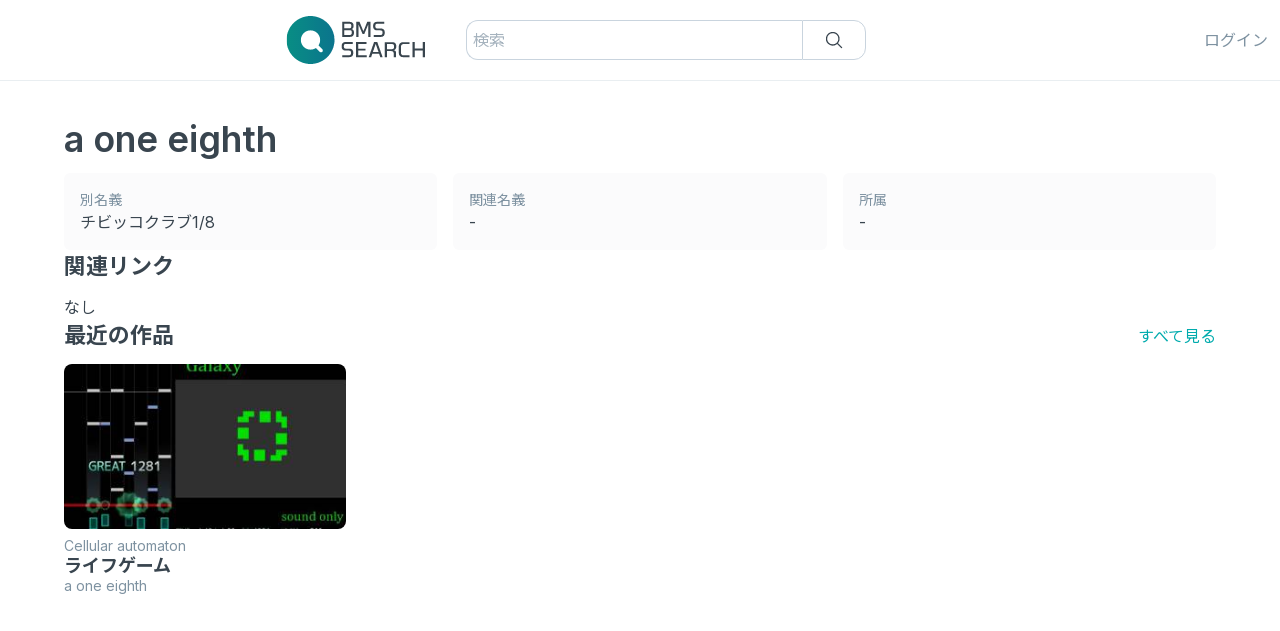

--- FILE ---
content_type: text/html; charset=utf-8
request_url: https://bmssearch.net/artists/fxHe55CItE5TuF
body_size: 5248
content:
<!DOCTYPE html><html lang="ja"><head><meta charSet="utf-8"/><meta name="viewport" content="width=device-width, initial-scale=1"/><link rel="preload" as="image" href="/_next/static/media/logo_default.65594334.svg" fetchPriority="high"/><link rel="preload" as="image" href="https://i.ytimg.com/vi/WW7r1Zg11BI/mqdefault.jpg"/><link rel="stylesheet" href="/_next/static/css/64eeca984fa62b73.css" data-precedence="next"/><link rel="stylesheet" href="/_next/static/css/119981dc94e8f087.css" data-precedence="next"/><link rel="preload" as="script" fetchPriority="low" href="/_next/static/chunks/webpack-cfd09a690932bf5c.js"/><script src="/_next/static/chunks/fd9d1056-98111cad9181231d.js" async=""></script><script src="/_next/static/chunks/2472-b831c61cb494383b.js" async=""></script><script src="/_next/static/chunks/main-app-8ed6d57d180fb331.js" async=""></script><script src="/_next/static/chunks/36546cfe-9661df630275ffa0.js" async=""></script><script src="/_next/static/chunks/3557-23501cfffdd6b7e4.js" async=""></script><script src="/_next/static/chunks/2210-bdf45ab6b0050e1f.js" async=""></script><script src="/_next/static/chunks/413-5ca423c483ce0406.js" async=""></script><script src="/_next/static/chunks/8326-233f031d5ac73b01.js" async=""></script><script src="/_next/static/chunks/6531-92358ef90ff4ba6d.js" async=""></script><script src="/_next/static/chunks/4208-d57f48c9ee0131f8.js" async=""></script><script src="/_next/static/chunks/469-2dc5a26def85963c.js" async=""></script><script src="/_next/static/chunks/app/layout-389c854ee8410911.js" async=""></script><script src="/_next/static/chunks/app/artists/%5BartistId%5D/page-3fddb35b14f8fb50.js" async=""></script><title>a one eighth | BMS SEARCH</title><meta property="og:title" content="a one eighth"/><meta property="og:site_name" content="BMS SEARCH"/><meta property="og:image" content="https://bmssearch.net/ogp.png"/><meta property="og:image:width" content="512"/><meta property="og:image:height" content="512"/><meta property="og:image:alt" content="BMS SEARCH"/><meta name="twitter:card" content="summary"/><meta name="twitter:site" content="@bmssearch"/><meta name="twitter:title" content="a one eighth | BMS SEARCH"/><meta name="twitter:image" content="https://bmssearch.net/ogp.png"/><meta name="twitter:image:width" content="512"/><meta name="twitter:image:height" content="512"/><meta name="twitter:image:alt" content="BMS SEARCH"/><script src="/_next/static/chunks/polyfills-c67a75d1b6f99dc8.js" noModule=""></script></head><body><div class="NavigationBar_nav_container__7OxCk layout_full_bleed"><nav class="NavigationBar_wrapper__XjogQ"><a class="NavigationBar_logo__i5vRO" href="/"><img alt="BMS SEARCH" fetchPriority="high" width="139" height="48" decoding="async" data-nimg="1" class="NavigationBar_image__Tnu1j" style="color:transparent" src="/_next/static/media/logo_default.65594334.svg"/></a><search class="NavigationBar_search__JVsPk"><!--$--><form class="SearchInput_wrapper__xbRZD"><div><style data-emotion="css b62m3t-container">.css-b62m3t-container{position:relative;box-sizing:border-box;}</style><div class="bg_plain SearchInput_input__rZpJ4 css-b62m3t-container"><style data-emotion="css 7pg0cj-a11yText">.css-7pg0cj-a11yText{z-index:9999;border:0;clip:rect(1px, 1px, 1px, 1px);height:1px;width:1px;position:absolute;overflow:hidden;padding:0;white-space:nowrap;}</style><span id="react-select-:R4lda:-live-region" class="css-7pg0cj-a11yText"></span><span aria-live="polite" aria-atomic="false" aria-relevant="additions text" role="log" class="css-7pg0cj-a11yText"></span><style data-emotion="css 13cymwt-control">.css-13cymwt-control{-webkit-align-items:center;-webkit-box-align:center;-ms-flex-align:center;align-items:center;cursor:default;display:-webkit-box;display:-webkit-flex;display:-ms-flexbox;display:flex;-webkit-box-flex-wrap:wrap;-webkit-flex-wrap:wrap;-ms-flex-wrap:wrap;flex-wrap:wrap;-webkit-box-pack:justify;-webkit-justify-content:space-between;justify-content:space-between;min-height:38px;outline:0!important;position:relative;-webkit-transition:all 100ms;transition:all 100ms;background-color:hsl(0, 0%, 100%);border-color:hsl(0, 0%, 80%);border-radius:4px;border-style:solid;border-width:1px;box-sizing:border-box;}.css-13cymwt-control:hover{border-color:hsl(0, 0%, 70%);}</style><div class="react-select__control css-13cymwt-control"><style data-emotion="css hlgwow">.css-hlgwow{-webkit-align-items:center;-webkit-box-align:center;-ms-flex-align:center;align-items:center;display:grid;-webkit-flex:1;-ms-flex:1;flex:1;-webkit-box-flex-wrap:wrap;-webkit-flex-wrap:wrap;-ms-flex-wrap:wrap;flex-wrap:wrap;-webkit-overflow-scrolling:touch;position:relative;overflow:hidden;padding:2px 8px;box-sizing:border-box;}</style><div class="react-select__value-container react-select__value-container--is-multi css-hlgwow"><style data-emotion="css 1jqq78o-placeholder">.css-1jqq78o-placeholder{grid-area:1/1/2/3;color:hsl(0, 0%, 50%);margin-left:2px;margin-right:2px;box-sizing:border-box;}</style><div class="react-select__placeholder css-1jqq78o-placeholder" id="react-select-:R4lda:-placeholder">検索</div><style data-emotion="css 19bb58m">.css-19bb58m{visibility:visible;-webkit-flex:1 1 auto;-ms-flex:1 1 auto;flex:1 1 auto;display:inline-grid;grid-area:1/1/2/3;grid-template-columns:0 min-content;margin:2px;padding-bottom:2px;padding-top:2px;color:hsl(0, 0%, 20%);box-sizing:border-box;}.css-19bb58m:after{content:attr(data-value) " ";visibility:hidden;white-space:pre;grid-area:1/2;font:inherit;min-width:2px;border:0;margin:0;outline:0;padding:0;}</style><div class="react-select__input-container css-19bb58m" data-value=""><input class="react-select__input" style="label:input;color:inherit;background:0;opacity:1;width:100%;grid-area:1 / 2;font:inherit;min-width:2px;border:0;margin:0;outline:0;padding:0" autoCapitalize="none" autoComplete="off" autoCorrect="off" id="react-select-:R4lda:-input" spellCheck="false" tabindex="0" type="text" aria-autocomplete="list" aria-expanded="false" aria-haspopup="true" role="combobox" aria-activedescendant="" aria-describedby="react-select-:R4lda:-placeholder" value=""/></div></div><style data-emotion="css 1wy0on6">.css-1wy0on6{-webkit-align-items:center;-webkit-box-align:center;-ms-flex-align:center;align-items:center;-webkit-align-self:stretch;-ms-flex-item-align:stretch;align-self:stretch;display:-webkit-box;display:-webkit-flex;display:-ms-flexbox;display:flex;-webkit-flex-shrink:0;-ms-flex-negative:0;flex-shrink:0;box-sizing:border-box;}</style><div class="react-select__indicators css-1wy0on6"></div></div></div></div><button type="submit" color="default" class="SearchInput_submit__9RXuc"><svg xmlns="http://www.w3.org/2000/svg" viewBox="0 0 24 24" fill="currentColor" aria-hidden="true" class="SearchInput_icon__JcEoG"><path fill-rule="evenodd" d="M10.5 3.75a6.75 6.75 0 100 13.5 6.75 6.75 0 000-13.5zM2.25 10.5a8.25 8.25 0 1114.59 5.28l4.69 4.69a.75.75 0 11-1.06 1.06l-4.69-4.69A8.25 8.25 0 012.25 10.5z" clip-rule="evenodd"></path></svg></button></form><!--/$--></search><div class="NavigationBar_actions__hBD6N"><button class="button passive NavigationBar_search_button___rhBa"><svg xmlns="http://www.w3.org/2000/svg" fill="none" viewBox="0 0 24 24" stroke-width="1.5" stroke="currentColor" aria-hidden="true" class="NavigationBar_icon__Ig7ko"><path stroke-linecap="round" stroke-linejoin="round" d="M21 21l-5.197-5.197m0 0A7.5 7.5 0 105.196 5.196a7.5 7.5 0 0010.607 10.607z"></path></svg></button></div></nav></div><main class="page_main__MRfOo"><div class="page_head__hKXtf"><h1 class="page_name__EbGdV">a one eighth</h1></div><section class="page_cards__uZ0dM"><div class="Card_card__hn03H"><p class="Card_label__i6mZq">別名義</p><ul class="Card_artists__GaCZl"><li><a href="/artists/2nd3uezfsyS3X5">チビッコクラブ</a></li><li><a href="/artists/3yQCrjk11_gh1p">1/8</a></li></ul></div><div class="Card_card__hn03H"><p class="Card_label__i6mZq">関連名義</p><p>-</p></div><div class="Card_card__hn03H"><p class="Card_label__i6mZq">所属</p><p>-</p></div></section><section><div class="Headline_wrapper__6JKWL"><h2 class="Headline_headline__5f8QH">関連リンク</h2></div><!--$--><p>なし</p><!--/$--></section><section><div class="Headline_wrapper__6JKWL"><h2 class="Headline_headline__5f8QH">最近の作品</h2><div class="Headline_actions___z5mo"><a class="link passive" href="/search?q=artist%3Aa%20one%20eighth">すべて見る</a></div></div><div class="HorizontalGrid_wrapper__pN_X7"><a class="BmsCard_wrapper__Qn0EJ card extended" href="/bmses/vPXroUx5g2c-ai"><figure class="Thumbnail_thumbnail__lOvEH BmsCard_thumbnail__96k90"><img class="Thumbnail_image__O_mUs" src="https://i.ytimg.com/vi/WW7r1Zg11BI/mqdefault.jpg" title="サムネイル画像は https://www.youtube.com/watch?v=WW7r1Zg11BI からの引用です。" alt="ライフゲーム"/></figure><p class="BmsCard_genre__o_cAP">Cellular automaton</p><p class="BmsCard_title__W316H">ライフゲーム</p><p class="BmsCard_artist__8Botk">a one eighth</p></a></div></section></main><div style="position:fixed;z-index:9999;top:16px;left:16px;right:16px;bottom:16px;pointer-events:none"></div><script src="/_next/static/chunks/webpack-cfd09a690932bf5c.js" async=""></script><script>(self.__next_f=self.__next_f||[]).push([0]);self.__next_f.push([2,null])</script><script>self.__next_f.push([1,"1:HL[\"/_next/static/css/64eeca984fa62b73.css\",\"style\"]\n0:\"$L2\"\n"])</script><script>self.__next_f.push([1,"3:HL[\"/_next/static/css/119981dc94e8f087.css\",\"style\"]\n"])</script><script>self.__next_f.push([1,"4:I[33728,[],\"\"]\n6:I[29928,[],\"\"]\n7:I[3170,[],\"NotFoundBoundary\"]\nb:I[37618,[\"5315\",\"static/chunks/36546cfe-9661df630275ffa0.js\",\"3557\",\"static/chunks/3557-23501cfffdd6b7e4.js\",\"2210\",\"static/chunks/2210-bdf45ab6b0050e1f.js\",\"413\",\"static/chunks/413-5ca423c483ce0406.js\",\"8326\",\"static/chunks/8326-233f031d5ac73b01.js\",\"6531\",\"static/chunks/6531-92358ef90ff4ba6d.js\",\"4208\",\"static/chunks/4208-d57f48c9ee0131f8.js\",\"469\",\"static/chunks/469-2dc5a26def85963c.js\",\"3185\",\"static/chunks/app/layout-389c854ee8410911.j"])</script><script>self.__next_f.push([1,"s\"],\"\"]\nc:I[88914,[\"5315\",\"static/chunks/36546cfe-9661df630275ffa0.js\",\"3557\",\"static/chunks/3557-23501cfffdd6b7e4.js\",\"2210\",\"static/chunks/2210-bdf45ab6b0050e1f.js\",\"413\",\"static/chunks/413-5ca423c483ce0406.js\",\"8326\",\"static/chunks/8326-233f031d5ac73b01.js\",\"6531\",\"static/chunks/6531-92358ef90ff4ba6d.js\",\"4208\",\"static/chunks/4208-d57f48c9ee0131f8.js\",\"469\",\"static/chunks/469-2dc5a26def85963c.js\",\"3185\",\"static/chunks/app/layout-389c854ee8410911.js\"],\"\"]\nd:I[90413,[\"5315\",\"static/chunks/36546cfe-9661df63"])</script><script>self.__next_f.push([1,"0275ffa0.js\",\"3557\",\"static/chunks/3557-23501cfffdd6b7e4.js\",\"2210\",\"static/chunks/2210-bdf45ab6b0050e1f.js\",\"413\",\"static/chunks/413-5ca423c483ce0406.js\",\"8326\",\"static/chunks/8326-233f031d5ac73b01.js\",\"8509\",\"static/chunks/app/artists/%5BartistId%5D/page-3fddb35b14f8fb50.js\"],\"Image\"]\ne:I[56954,[],\"\"]\nf:I[7264,[],\"\"]\na:{\"rel\":\"stylesheet\",\"href\":\"/_next/static/css/64eeca984fa62b73.css\",\"precedence\":\"next\",\"crossOrigin\":\"$undefined\"}\n9:[\"$\",\"link\",\"0\",\"$a\"]\n8:[\"$9\"]\n10:{\"src\":\"/_next/static/media/bms.9cca6"])</script><script>self.__next_f.push([1,"852.svg\",\"height\":24,\"width\":24,\"blurWidth\":0,\"blurHeight\":0}\n13:{\"rel\":\"stylesheet\",\"href\":\"/_next/static/css/778bbbbee62151c0.css\",\"precedence\":\"next\",\"crossOrigin\":\"$undefined\"}\n12:[\"$\",\"link\",\"0\",\"$13\"]\n11:[\"$12\"]\n16:\"$L17\"\n"])</script><script>self.__next_f.push([1,"2:[[[\"$\",\"link\",\"0\",{\"rel\":\"stylesheet\",\"href\":\"/_next/static/css/64eeca984fa62b73.css\",\"precedence\":\"next\",\"crossOrigin\":\"$undefined\"}]],[\"$\",\"$L4\",null,{\"buildId\":\"9Yygj9ldm5eqNkqtdVudE\",\"assetPrefix\":\"\",\"initialCanonicalUrl\":\"/artists/fxHe55CItE5TuF\",\"initialTree\":[\"\",{\"children\":[\"artists\",{\"children\":[[\"artistId\",\"fxHe55CItE5TuF\",\"d\"],{\"children\":[\"__PAGE__\",{}]}]}],\"auth\":[\"__DEFAULT__\",{}]},\"$undefined\",\"$undefined\",true],\"initialHead\":[false,\"$L5\"],\"globalErrorComponent\":\"$6\",\"children\":[null,[\"$\",\"$L7\",null,{\"notFound\":[\"$8\",[\"$\",\"html\",null,{\"lang\":\"ja\",\"children\":[\"$\",\"body\",null,{\"children\":[\"$\",\"$Lb\",null,{\"children\":[[\"$\",\"$Lc\",null,{}],[[[\"$\",\"link\",\"0\",{\"rel\":\"stylesheet\",\"href\":\"/_next/static/css/778bbbbee62151c0.css\",\"precedence\":\"next\",\"crossOrigin\":\"$undefined\"}]],[\"$\",\"div\",null,{\"className\":\"not-found_wrapper__Zmut6\",\"children\":[[\"$\",\"$Ld\",null,{\"src\":{\"src\":\"/_next/static/media/bms.9cca6852.svg\",\"height\":24,\"width\":24,\"blurWidth\":0,\"blurHeight\":0},\"alt\":\"\",\"style\":{\"width\":100,\"height\":100}}],[\"$\",\"p\",null,{\"style\":{\"marginTop\":16},\"children\":\"お探しのページは見つかりませんでした\"}]]}]],\"$undefined\"]}]}]}]],\"children\":[\"$\",\"html\",null,{\"lang\":\"ja\",\"children\":[\"$\",\"body\",null,{\"children\":[\"$\",\"$Lb\",null,{\"children\":[[\"$\",\"$Lc\",null,{}],[\"$\",\"$Le\",null,{\"parallelRouterKey\":\"children\",\"segmentPath\":[\"children\"],\"loading\":\"$undefined\",\"loadingStyles\":\"$undefined\",\"loadingScripts\":\"$undefined\",\"hasLoading\":false,\"error\":\"$undefined\",\"errorStyles\":\"$undefined\",\"errorScripts\":\"$undefined\",\"template\":[\"$\",\"$Lf\",null,{}],\"templateStyles\":\"$undefined\",\"templateScripts\":\"$undefined\",\"notFound\":[\"$\",\"div\",null,{\"className\":\"not-found_wrapper__Zmut6\",\"children\":[[\"$\",\"$Ld\",null,{\"src\":\"$10\",\"alt\":\"\",\"style\":{\"width\":100,\"height\":100}}],[\"$\",\"p\",null,{\"style\":{\"marginTop\":16},\"children\":\"お探しのページは見つかりませんでした\"}]]}],\"notFoundStyles\":\"$11\",\"initialChildNode\":[\"$\",\"$Le\",null,{\"parallelRouterKey\":\"children\",\"segmentPath\":[\"children\",\"artists\",\"children\"],\"loading\":\"$undefined\",\"loadingStyles\":\"$undefined\",\"loadingScripts\":\"$undefined\",\"hasLoading\":false,\"error\":\"$undefined\",\"errorStyles\":\"$undefined\",\"errorScripts\":\"$undefined\",\"template\":[\"$\",\"$Lf\",null,{}],\"templateStyles\":\"$undefined\",\"templateScripts\":\"$undefined\",\"notFound\":\"$undefined\",\"notFoundStyles\":\"$undefined\",\"initialChildNode\":[\"$\",\"$Le\",null,{\"parallelRouterKey\":\"children\",\"segmentPath\":[\"children\",\"artists\",\"children\",[\"artistId\",\"fxHe55CItE5TuF\",\"d\"],\"children\"],\"loading\":\"$undefined\",\"loadingStyles\":\"$undefined\",\"loadingScripts\":\"$undefined\",\"hasLoading\":false,\"error\":\"$undefined\",\"errorStyles\":\"$undefined\",\"errorScripts\":\"$undefined\",\"template\":[\"$\",\"$Lf\",null,{}],\"templateStyles\":\"$undefined\",\"templateScripts\":\"$undefined\",\"notFound\":\"$undefined\",\"notFoundStyles\":\"$undefined\",\"initialChildNode\":[\"$L14\",\"$L15\",null],\"childPropSegment\":\"__PAGE__\",\"styles\":[[\"$\",\"link\",\"0\",{\"rel\":\"stylesheet\",\"href\":\"/_next/static/css/119981dc94e8f087.css\",\"precedence\":\"next\",\"crossOrigin\":\"$undefined\"}]]}],\"childPropSegment\":[\"artistId\",\"fxHe55CItE5TuF\",\"d\"],\"styles\":null}],\"childPropSegment\":\"artists\",\"styles\":null}],[\"$\",\"$Le\",null,{\"parallelRouterKey\":\"auth\",\"segmentPath\":[\"auth\"],\"loading\":\"$undefined\",\"loadingStyles\":\"$undefined\",\"loadingScripts\":\"$undefined\",\"hasLoading\":false,\"error\":\"$undefined\",\"errorStyles\":\"$undefined\",\"errorScripts\":\"$undefined\",\"template\":[\"$\",\"$Lf\",null,{}],\"templateStyles\":\"$undefined\",\"templateScripts\":\"$undefined\",\"notFound\":\"$undefined\",\"notFoundStyles\":\"$11\",\"initialChildNode\":[\"$16\",null,null],\"childPropSegment\":\"__DEFAULT__\",\"styles\":null}]]}]}]}]}],null]}]]\n"])</script><script>self.__next_f.push([1,"5:[[\"$\",\"meta\",\"0\",{\"name\":\"viewport\",\"content\":\"width=device-width, initial-scale=1\"}],[\"$\",\"meta\",\"1\",{\"charSet\":\"utf-8\"}],[\"$\",\"title\",\"2\",{\"children\":\"a one eighth | BMS SEARCH\"}],[\"$\",\"meta\",\"3\",{\"property\":\"og:title\",\"content\":\"a one eighth\"}],[\"$\",\"meta\",\"4\",{\"property\":\"og:site_name\",\"content\":\"BMS SEARCH\"}],[\"$\",\"meta\",\"5\",{\"property\":\"og:image\",\"content\":\"https://bmssearch.net/ogp.png\"}],[\"$\",\"meta\",\"6\",{\"property\":\"og:image:width\",\"content\":\"512\"}],[\"$\",\"meta\",\"7\",{\"property\":\"og:image:height\",\"content\":\"512\"}],[\"$\",\"meta\",\"8\",{\"property\":\"og:image:alt\",\"content\":\"BMS SEARCH\"}],[\"$\",\"meta\",\"9\",{\"name\":\"twitter:card\",\"content\":\"summary\"}],[\"$\",\"meta\",\"10\",{\"name\":\"twitter:site\",\"content\":\"@bmssearch\"}],[\"$\",\"meta\",\"11\",{\"name\":\"twitter:title\",\"content\":\"a one eighth | BMS SEARCH\"}],[\"$\",\"meta\",\"12\",{\"name\":\"twitter:image\",\"content\":\"https://bmssearch.net/ogp.png\"}],[\"$\",\"meta\",\"13\",{\"name\":\"twitter:image:width\",\"content\":\"512\"}],[\"$\",\"meta\",\"14\",{\"name\":\"twitter:image:height\",\"content\":\"512\"}],[\"$\",\"meta\",\"15\",{\"name\":\"twitter:image:alt\",\"content\":\"BMS SEARCH\"}]]\n"])</script><script>self.__next_f.push([1,"14:null\n17:null\n"])</script><script>self.__next_f.push([1,"18:I[6335,[\"5315\",\"static/chunks/36546cfe-9661df630275ffa0.js\",\"3557\",\"static/chunks/3557-23501cfffdd6b7e4.js\",\"2210\",\"static/chunks/2210-bdf45ab6b0050e1f.js\",\"413\",\"static/chunks/413-5ca423c483ce0406.js\",\"8326\",\"static/chunks/8326-233f031d5ac73b01.js\",\"8509\",\"static/chunks/app/artists/%5BartistId%5D/page-3fddb35b14f8fb50.js\"],\"\"]\n19:I[68326,[\"5315\",\"static/chunks/36546cfe-9661df630275ffa0.js\",\"3557\",\"static/chunks/3557-23501cfffdd6b7e4.js\",\"2210\",\"static/chunks/2210-bdf45ab6b0050e1f.js\",\"413\",\"static/chunk"])</script><script>self.__next_f.push([1,"s/413-5ca423c483ce0406.js\",\"8326\",\"static/chunks/8326-233f031d5ac73b01.js\",\"8509\",\"static/chunks/app/artists/%5BartistId%5D/page-3fddb35b14f8fb50.js\"],\"\"]\n1a:\"$Sreact.suspense\"\n1b:I[15406,[\"5315\",\"static/chunks/36546cfe-9661df630275ffa0.js\",\"3557\",\"static/chunks/3557-23501cfffdd6b7e4.js\",\"2210\",\"static/chunks/2210-bdf45ab6b0050e1f.js\",\"413\",\"static/chunks/413-5ca423c483ce0406.js\",\"8326\",\"static/chunks/8326-233f031d5ac73b01.js\",\"8509\",\"static/chunks/app/artists/%5BartistId%5D/page-3fddb35b14f8fb50.js\"],\"\"]\n1"])</script><script>self.__next_f.push([1,"c:I[22969,[\"5315\",\"static/chunks/36546cfe-9661df630275ffa0.js\",\"3557\",\"static/chunks/3557-23501cfffdd6b7e4.js\",\"2210\",\"static/chunks/2210-bdf45ab6b0050e1f.js\",\"413\",\"static/chunks/413-5ca423c483ce0406.js\",\"8326\",\"static/chunks/8326-233f031d5ac73b01.js\",\"8509\",\"static/chunks/app/artists/%5BartistId%5D/page-3fddb35b14f8fb50.js\"],\"\"]\n"])</script><script>self.__next_f.push([1,"15:[\"$\",\"main\",null,{\"className\":\"page_main__MRfOo\",\"children\":[[\"$\",\"div\",null,{\"className\":\"page_head__hKXtf\",\"children\":[[\"$\",\"h1\",null,{\"className\":\"page_name__EbGdV\",\"children\":\"a one eighth\"}],false,[\"$\",\"$L18\",null,{\"className\":\"page_actions__kCGaK\",\"artistId\":\"fxHe55CItE5TuF\"}]]}],false,[\"$\",\"section\",null,{\"className\":\"page_cards__uZ0dM\",\"children\":[[\"$\",\"div\",null,{\"className\":\"Card_card__hn03H\",\"children\":[[\"$\",\"p\",null,{\"className\":\"Card_label__i6mZq\",\"children\":\"別名義\"}],[\"$\",\"ul\",null,{\"className\":\"Card_artists__GaCZl\",\"children\":[[\"$\",\"li\",\"2nd3uezfsyS3X5\",{\"children\":[\"$\",\"$L19\",null,{\"href\":\"/artists/2nd3uezfsyS3X5\",\"children\":\"チビッコクラブ\"}]}],[\"$\",\"li\",\"3yQCrjk11_gh1p\",{\"children\":[\"$\",\"$L19\",null,{\"href\":\"/artists/3yQCrjk11_gh1p\",\"children\":\"1/8\"}]}]]}]]}],[\"$\",\"div\",null,{\"className\":\"Card_card__hn03H\",\"children\":[[\"$\",\"p\",null,{\"className\":\"Card_label__i6mZq\",\"children\":\"関連名義\"}],[\"$\",\"p\",null,{\"children\":\"-\"}]]}],[\"$\",\"div\",null,{\"className\":\"Card_card__hn03H\",\"children\":[[\"$\",\"p\",null,{\"className\":\"Card_label__i6mZq\",\"children\":\"所属\"}],[\"$\",\"p\",null,{\"children\":\"-\"}]]}]]}],[\"$\",\"section\",null,{\"children\":[[\"$\",\"div\",null,{\"className\":\"Headline_wrapper__6JKWL\",\"style\":\"$undefined\",\"children\":[[\"$\",\"h2\",null,{\"className\":\"Headline_headline__5f8QH\",\"children\":\"関連リンク\"}],\"$undefined\"]}],[\"$\",\"$1a\",null,{\"fallback\":[\"$\",\"progress\",null,{\"className\":\"progress skeleton\"}],\"children\":[\"$\",\"p\",null,{\"children\":\"なし\"}]}]]}],[\"$\",\"section\",null,{\"children\":[[\"$\",\"div\",null,{\"className\":\"Headline_wrapper__6JKWL\",\"style\":\"$undefined\",\"children\":[[\"$\",\"h2\",null,{\"className\":\"Headline_headline__5f8QH\",\"children\":\"最近の作品\"}],[\"$\",\"div\",null,{\"className\":\"Headline_actions___z5mo\",\"children\":[\"$\",\"$L19\",null,{\"className\":\"link passive\",\"href\":\"/search?q=artist%3Aa%20one%20eighth\",\"children\":\"すべて見る\"}]}]]}],[\"$\",\"$L1b\",null,{\"children\":[[\"$\",\"$L19\",null,{\"href\":\"/bmses/vPXroUx5g2c-ai\",\"className\":\"BmsCard_wrapper__Qn0EJ card extended\",\"children\":[[\"$\",\"$L1c\",null,{\"className\":\"BmsCard_thumbnail__96k90\",\"thumbnailURL\":\"https://i.ytimg.com/vi/WW7r1Zg11BI/mqdefault.jpg\",\"title\":\"サムネイル画像は https://www.youtube.com/watch?v=WW7r1Zg11BI からの引用です。\",\"alt\":\"ライフゲーム\"}],[\"$\",\"p\",null,{\"className\":\"BmsCard_genre__o_cAP\",\"children\":\"Cellular automaton\"}],[\"$\",\"p\",null,{\"className\":\"BmsCard_title__W316H\",\"children\":\"ライフゲーム\"}],[\"$\",\"p\",null,{\"className\":\"BmsCard_artist__8Botk\",\"children\":\"a one eighth\"}]]}]]}]]}]]}]\n"])</script><script>self.__next_f.push([1,""])</script></body></html>

--- FILE ---
content_type: text/css; charset=utf-8
request_url: https://bmssearch.net/_next/static/css/64eeca984fa62b73.css
body_size: 4322
content:
@import url("https://fonts.googleapis.com/css2?family=Inter:wght@400;600;700;900&family=Noto+Sans+JP:wght@400;700;900&family=Noto+Sans+KR:wght@400;700&display=swap");:where(button).button{font:inherit;border:none}.button{width:-moz-fit-content;width:fit-content;display:flex;align-items:center;justify-content:center;position:relative;padding:0 12px;color:#fff;background:var(--color-key-primary);border-radius:8px;height:40px;font-weight:500;overflow:hidden;cursor:pointer;gap:2px}.button:hover{opacity:.8}.button:active{background:var(--color-key-tertiary);transform:translateY(1px)}.button .icon{width:1.2em;height:1.2em}.button:before{content:"";display:block;position:absolute;width:110%;aspect-ratio:1/1;border-radius:9999px;background-color:hsla(0,0%,100%,.2);opacity:0;transition:all .3s ease-out;z-index:-1}.button:active:before{width:0;height:0;opacity:1;transition:all 0s}.button.aligned{margin:0 -12px}.button.passive{background:transparent;color:var(--color-neutral-secondary)}.button.passive:hover{background-color:var(--color-highlight-secondary)}.button.passive:before{background-color:var(--color-highlight-primary)}.button.outlined{background:transparent;border:1px solid var(--color-outline-secondary);color:var(--color-neutral-secondary)}.button.large{height:48px;border-radius:16px;font-weight:600;padding:0 24px}.button.large .icon{width:1.2em;height:1.2em}:where(button).link{position:relative;font:inherit;border:none;background-color:transparent;padding:0}.link{color:var(--color-key-primary)}.link:where(:hover){text-decoration:underline}.link:where(.passive){font-size:14px;color:var(--color-neutral-secondary)}.table{border-collapse:collapse}.table thead{border-bottom:1px solid var(--color-outline-secondary)}.table th{font-weight:500;color:var(--color-neutral-secondary);text-align:left;padding:4px 8px}.table td,.table th{vertical-align:middle}.table td{padding:8px}.table tbody tr:hover{background-color:var(--color-highlight-secondary)}.table.streched td:first-child,th:first-child{padding-left:0}.table.streched td:last-child,th:last-child{padding-right:0}.fieldset{border:none;padding:0;margin:0}.input{font:inherit;height:40px;padding:0 8px;box-sizing:border-box;border:1px solid var(--color-outline-primary);border-radius:6px;font-size:16px;color:var(--color-neutral-primary);min-width:64px}.input::placeholder{color:var(--color-neutral-tertiary)}.input:focus-within{outline:auto}.input.error{border-color:var(--color-error)}.input.bare{border:none;outline:none;padding:0;height:100%}:where(.input)>.adornment{color:var(--color-neutral-tertiary)}.label{font-size:14px}.label.error{color:var(--color-error)}.progress{position:relative;-webkit-appearance:none;-moz-appearance:none;appearance:none;overflow:hidden;height:8px;border-radius:3px}.progress:indeterminate:before{content:"";position:absolute;inset:0;animation:indeterminate 1s linear infinite;transform-origin:0 50%;background-color:var(--color-key-primary)}.progress::-webkit-progress-value{background-color:var(--color-key-primary)}.progress::-webkit-progress-bar{background-color:var(--color-key-tertiary)}@keyframes indeterminate{0%{transform:translateX(0) scaleX(0)}40%{transform:translateX(0) scaleX(.4)}to{transform:translateX(100%) scaleX(.5)}}.progress.circular{position:relative;-webkit-appearance:none;-moz-appearance:none;appearance:none;width:48px;height:48px;color:var(--color-key-primary);border-radius:50%;border:4px solid;border-top:4px solid transparent;background-color:transparent;animation:progress_rotate 1s linear infinite}.progress.circular:before{content:none}.progress.circular::-webkit-progress-bar{background-color:transparent}@keyframes progress_rotate{0%{transform:rotate(0deg)}to{transform:rotate(1turn)}}.progress.skeleton{width:100%;height:240px;position:relative;-webkit-appearance:none;-moz-appearance:none;appearance:none;overflow:hidden;border-radius:6px}.progress.skeleton:indeterminate:before{animation:indeterminate 1s linear infinite;transform-origin:0 50%;background:linear-gradient(.3turn,hsla(210,2%,59%,0),#e6e7e9,hsla(210,2%,59%,0))}.progress.skeleton::-webkit-progress-bar{background-color:var(--color-background)}.list_item{width:max-content;position:relative;padding:8px 12px;display:flex;align-items:center;justify-content:flex-start;font:inherit;border:none;background-color:transparent;cursor:pointer;min-height:40px}.list_item:hover{background-color:var(--color-highlight-secondary)}.list_item .icon{width:24px;height:24px}.checkbox{-webkit-appearance:none;-moz-appearance:none;appearance:none;position:relative;width:20px;height:20px;margin:0;padding:0;border:2px solid var(--color-outline-primary);border-radius:4px;cursor:pointer;background-color:transparent;background:radial-gradient(circle,var(--color-key-primary) 50%,transparent 50%);background-position:50%;background-size:0 0;background-repeat:no-repeat;transition:background-size 50ms cubic-bezier(1,.345,1,.265);--check-width:3px;--check-hook-length:7px;--check-tail-length:12px;--check-anchor:10px 6px;--check-color:var(--color-surface);--timing-former-half:cubic-bezier(0.605,1.27,0.445,0.95);--timing-latter-half:cubic-bezier(0.755,0,0.3,-0.055);--check-duration:100ms}.checkbox:checked{border-color:var(--color-key-primary);background-size:40px 40px;transition:background-size .15s cubic-bezier(0,.68,.005,.725)}.checkbox:before{content:"";display:block;position:absolute;width:0;height:var(--check-width);inset:var(--check-anchor);background-color:var(--check-color);transform:translateX(-100%) rotate(45deg) translateX(calc(var(--check-hook-length) * -1));transform-origin:bottom right;transition:all var(--check-duration) var(--timing-latter-half)}.checkbox:checked:before{transform:translateX(-100%) rotate(45deg) translateX(0);width:var(--check-hook-length)}.checkbox:after,.checkbox:checked:before{transition:all var(--check-duration) var(--timing-former-half)}.checkbox:after{content:"";display:block;position:absolute;width:0;height:var(--check-width);inset:var(--check-anchor);background-color:var(--check-color);transform:rotate(-45deg);transform-origin:bottom left}.checkbox:checked:after{width:var(--check-tail-length);transition:all var(--check-duration) var(--timing-latter-half)}.checkbox:disabled{border-width:1px;background-color:var(--color-highlight-secondary);cursor:default}.select{border:1px solid var(--color-outline-primary);height:40px;font:inherit;padding:8px 24px 8px 10px;-webkit-appearance:none;-moz-appearance:none;appearance:none;color:var(--color-neutral-primary);background-image:url("[data-uri]");background-repeat:no-repeat;background-position:center right 6px}.card,.select{position:relative;border-radius:6px}.card{cursor:pointer;overflow:hidden}.card:after,.card:hover{background-color:var(--color-highlight-secondary)}.card:after{content:"";display:block;position:absolute;left:50%;top:50%;width:110%;aspect-ratio:1/1;border-radius:9999px;opacity:0;transform:translate(-50%,-50%);transition:all .4s ease-out;z-index:-1}.card:active:after{width:0;height:0;opacity:1;transition:all 0s}.card:where(.extended):hover{background:none}.card:where(.extended):hover:before{content:"";position:absolute;inset:-4px;background-color:var(--color-highlight-secondary);border-radius:8px;z-index:-1}.radio{-webkit-appearance:none;-moz-appearance:none;appearance:none;position:relative;width:20px;height:20px;margin:0;padding:0;border:2px solid var(--color-outline-primary);border-radius:50%;cursor:pointer}.radio:checked{border-color:var(--color-key-primary)}.radio:checked:before{content:"";display:block;position:absolute;inset:2px;border-radius:50%;background-color:var(--color-key-primary)}.textarea{padding:12px 8px;box-sizing:border-box;border-width:1px;border-style:solid;border-radius:6px;border-color:var(--color-outline-primary);font:inherit;font-size:16px;color:var(--color-neutral-primary)}.textarea.error{border-color:var(--color-error)}:where(dl).key_value{display:grid;grid-template-columns:auto 1fr;grid-column-gap:16px;column-gap:16px;grid-row-gap:8px;row-gap:8px;margin:0;padding:0;list-style:none}:where(dl).key_value dd{justify-self:end}a,abbr,acronym,address,applet,article,aside,audio,b,big,blockquote,body,canvas,caption,center,cite,code,dd,del,details,dfn,div,dl,dt,em,embed,fieldset,figcaption,figure,footer,form,h1,h2,h3,h4,h5,h6,header,hgroup,html,i,iframe,img,ins,kbd,label,legend,li,main,mark,menu,nav,object,ol,output,p,pre,q,ruby,s,samp,section,small,span,strike,strong,sub,summary,sup,table,tbody,td,tfoot,th,thead,time,tr,tt,u,ul,var,video{margin:0;padding:0;border:0;font-size:100%;font:inherit;vertical-align:baseline}article,aside,details,figcaption,figure,footer,header,hgroup,main,menu,nav,section{display:block}[hidden]{display:none}body{line-height:1}menu,ol,ul{list-style:none}blockquote,q{quotes:none}blockquote:after,blockquote:before,q:after,q:before{content:"";content:none}table{border-collapse:collapse;border-spacing:0}:root{--color-key-primary:#00abad;--color-key-tertiary:#dcf0f1;--color-red:#ff4b6c;--color-error:var(--color-red);--color-neutral-primary:#39454f;--color-neutral-secondary:#7e92a1;--color-neutral-tertiary:#a6b3be;--color-outline-primary:#c9d4de;--color-outline-secondary:#e9eef1;--color-highlight-primary:#dfdfe7;--color-highlight-secondary:#f6f6f8;--color-surface:#fff;--color-background:#fbfbfc;--shadow-shallow:0px 2px 12px rgba(0,0,0,.02);--shadow-card:0px 4px 12px rgba(24,93,95,.06);--shadow-hover:0px 2px 12px rgba(24,93,95,.2);--padding-sp:20px;--padding-pc:64px;--width-min:320px;--width-max:1400px;--header-height:80px;--rest-height:calc(100vh - var(--header-height))}@media screen and (min-width:768px){:root{--padding:var(--padding-pc)}}@media screen and (max-width:767px){:root{--padding:var(--padding-sp)}}.bg_plain{--color-neutral-primary:#39454f}.bg_wallpaper{--color-neutral-primary:#fff;--color-neutral-secondary:#ffffffbd;--color-outline-primary:#ffffff59;--color-outline-secondary:#ffffff26;--color-highlight-primary:#ffffff1c;--color-highlight-secondary:#ffffff0a}.bg_wallpaper,body{color:var(--color-neutral-primary)}body{font-family:Avenir Next,Inter,Noto Sans JP,Hiragino Kaku Gothic Pro,sans-serif!important;font-size:16px;line-height:1.5;display:grid;grid-template-columns:minmax(var(--padding),1fr) minmax(320px,1272px) minmax(var(--padding),1fr);word-break:break-word}body>*{grid-column:2}.layout_full_bleed{grid-column:1/4;display:grid;grid-template-columns:subgrid}.layout_full_bleed>*{grid-column:2}a{color:inherit;text-decoration:none}h1{font-size:36px;font-weight:600;line-height:1}h1 .icon{width:40px;height:40px;vertical-align:-.2em}h2{font-size:22px;font-weight:700}ul{margin:0;padding:0;list-style:none}.fieldset{display:flex;flex-direction:column;gap:2px}.dialog h1{font-weight:600;font-size:24px}@media screen and (min-width:768px){.form_list{display:grid;grid-row-gap:24px;row-gap:24px;grid-template-columns:110px 1fr}}.form_list dt{padding-top:8px;color:var(--color-neutral-secondary)}div.react-select__control{border-color:var(--color-outline-primary);border-radius:6px;min-height:40px}div.react-select__control--is-focused,div.react-select__control:hover{border-color:var(--color-outline-primary)}div.react-select__control--is-focused{box-shadow:none;outline:auto!important}div.react-select__value-container{padding:0 4px}div.react-select__multi-value{border-radius:16px;height:32px;align-items:center;background-color:var(--color-key-tertiary)}div.react-select__multi-value__remove{border-radius:16px;justify-content:center;width:32px;height:32px;cursor:pointer}div.react-select__multi-value__remove:hover{color:inherit;background-color:#bfeaec}div.react-select__placeholder{color:var(--color-neutral-tertiary)}div.react-select__option{color:var(--color-neutral-primary)}div.react-select__option--is-focused{background-color:var(--color-key-tertiary)}.sheet{background-color:var(--color-surface);border-radius:6px;box-shadow:var(--shadow-card)}@media screen and (min-width:768px){.sheet{padding:40px}}@media screen and (max-width:767px){.sheet{padding:16px}}.Indicator_backdrop__8QFBM{position:fixed;inset:0;z-index:999;display:flex;justify-content:center;align-items:center;background-color:rgba(0,0,0,.5)}.Indicator_indicator__xuY8S{color:var(--color-neutral-primary)!important}.BmsPatternDropzone_container__NkY6e{gap:8px;background-color:var(--color-background);box-shadow:inset 0 1px 3px var(--color-neutral-tertiary);border:3px solid transparent;border-radius:6px;height:80px;display:flex;flex-direction:column;justify-content:center;align-items:center;padding:20px;cursor:pointer}.BmsPatternDropzone_container__NkY6e.BmsPatternDropzone_active__lv3RY{border-color:var(--color-key-primary);background:var(--color-key-tertiary)}.BmsPatternDropzone_icon__wqdlx{color:var(--color-neutral-secondary);width:20px;height:20px;vertical-align:-.3em;margin-right:2px}.AdditionMenu_wrapper___e0Xk{display:flex;flex-direction:column;gap:16px}.AdditionMenu_dropzone__XwXbw{color:var(--color-neutral-secondary)}.AdditionMenu_menu__SWpBO{display:flex;gap:16px}.SearchInput_wrapper__xbRZD{display:grid;grid-template-columns:1fr 64px}.SearchInput_input__rZpJ4 .react-select__control{border-color:var(--color-outline-primary);border-radius:12px 0 0 12px;border-right:none;height:40px}.SearchInput_submit__9RXuc{padding:0;display:flex;align-items:center;justify-content:center;border:1px solid var(--color-outline-primary);font:inherit;color:var(--color-neutral-primary);background:none;border-radius:0 12px 12px 0;height:40px}.SearchInput_submit__9RXuc .SearchInput_icon__JcEoG{width:20px;height:20px}.SearchInput_submit__9RXuc:hover{background-color:var(--color-highlight-secondary)}.SearchInput_submit__9RXuc:active{background-color:var(--color-highlight-primary)}.Avatar_avatar__kIqw5{display:block;width:32px;height:32px;border-radius:48px}.UserMenu_avatar__MIrax{width:40px;height:40px}.dialog{z-index:1000;background-color:var(--color-surface);box-shadow:var(--shadow-hover);box-sizing:border-box;overflow:hidden;color:inherit}.dialog.popover{position:fixed;margin:0;padding:0;border:none;border-radius:10px}.dialog.anchor_left.anchor_top{transform:none}.dialog.anchor_left.anchor_bottom{transform:translateY(-100%)}.dialog.anchor_right.anchor_top{transform:translate(-100%,8px)}.dialog.anchor_right.anchor_bottom{transform:translate(-100%,calc(-100% - 8px))}.dialog.modal{border:none;border-radius:10px}.dialog.modal::-webkit-backdrop{background-color:rgba(57,69,79,.65)}.dialog.modal::backdrop{background-color:rgba(57,69,79,.65)}.NavigationBar_wrapper__XjogQ{height:var(--header-height);display:grid;align-items:center;grid-gap:40px;gap:40px;grid-template-areas:"logo search actions"}@media screen and (max-width:767px){.NavigationBar_wrapper__XjogQ{grid-template-columns:116px 1fr auto}}@media screen and (min-width:768px){.NavigationBar_wrapper__XjogQ{grid-template-columns:140px 1fr auto}}.NavigationBar_nav_container__7OxCk{position:relative;z-index:1;border-bottom:1px solid var(--color-outline-secondary)}.NavigationBar_logo__i5vRO{grid-area:logo}.NavigationBar_logo__i5vRO .NavigationBar_image__Tnu1j{display:block;width:100%}@media screen and (max-width:767px){.NavigationBar_logo__i5vRO.NavigationBar_searching__Rz1DD{display:none}}.NavigationBar_search__JVsPk{grid-area:search}@media screen and (min-width:768px){.NavigationBar_search__JVsPk{width:400px}}@media screen and (max-width:767px){.NavigationBar_search__JVsPk{display:none}.NavigationBar_search__JVsPk.NavigationBar_searching__Rz1DD{display:block;grid-column:1/4}}.NavigationBar_actions__hBD6N{grid-area:actions;display:flex;align-items:center;gap:16px}@media screen and (max-width:767px){.NavigationBar_actions__hBD6N.NavigationBar_searching__Rz1DD{display:none}}.NavigationBar_search_button___rhBa .NavigationBar_icon__Ig7ko{width:24px;height:24px}@media screen and (min-width:768px){.NavigationBar_search_button___rhBa{display:none}}@media screen and (max-width:767px){.NavigationBar_addition_button__MEEmw,.NavigationBar_search_button___rhBa.NavigationBar_searching__Rz1DD{display:none}}.NavigationBar_addition_menu__6vu1r{width:480px}

--- FILE ---
content_type: text/css; charset=utf-8
request_url: https://bmssearch.net/_next/static/css/119981dc94e8f087.css
body_size: 985
content:
.page_main__MRfOo{padding:40px 0;display:flex;flex-direction:column;gap:40px}.page_head__hKXtf{display:grid;grid-template-columns:1fr auto;grid-template-areas:"name actions" "roles actions";grid-row-gap:16px;row-gap:16px}.page_head__hKXtf .page_name__EbGdV{grid-area:name}.page_head__hKXtf .page_roles__nyZWR{grid-area:roles;margin-left:-8px}.page_head__hKXtf .page_actions__kCGaK{grid-area:actions;display:flex;align-items:center;gap:16px;align-self:flex-start}.page_cards__uZ0dM{display:grid;grid-gap:16px;gap:16px}@media screen and (min-width:768px){.page_cards__uZ0dM{grid-template-columns:1fr 1fr 1fr}}.page_link_list__K1NJ0{display:flex;flex-direction:column;gap:8px}.page_link__1bLH7{max-width:840px}.BmsCard_wrapper__Qn0EJ{display:flex;flex-direction:column;gap:2px;cursor:pointer;height:100%}.BmsCard_thumbnail__96k90{margin-bottom:6px}.BmsCard_genre__o_cAP{color:var(--color-neutral-secondary);font-size:14px}.BmsCard_title__W316H{font-weight:600;font-size:18px;line-height:1.1}.BmsCard_artist__8Botk{color:var(--color-neutral-secondary);font-size:14px}.Headline_wrapper__6JKWL{display:flex;align-items:center;margin-bottom:12px}.Headline_headline__5f8QH{flex:1 1}.Headline_actions___z5mo{display:flex;gap:8px}.ArtistRolesView_item__7wQLT{color:var(--color-neutral-secondary)}.Chip_wrapper__y3_Up{display:inline-flex;align-items:center;font-size:14px;border-radius:16px;padding:2px 12px;color:var(--color-neutral-secondary);width:max-content}.Card_card__hn03H,.Chip_wrapper__y3_Up{gap:2px;background-color:var(--color-background)}.Card_card__hn03H{display:flex;flex-direction:column;border-radius:6px}@media screen and (min-width:768px){.Card_card__hn03H{padding:16px}}@media screen and (max-width:767px){.Card_card__hn03H{border:1px solid var(--color-outline-secondary);padding:16px 8px}}.Card_label__i6mZq{font-size:14px;color:var(--color-neutral-secondary)}.Card_artists__GaCZl{display:flex;flex-wrap:wrap;gap:8px 16px}.HorizontalGrid_wrapper__pN_X7{display:grid;grid-template-columns:repeat(auto-fill,minmax(210px,1fr));grid-column-gap:8px;column-gap:8px;grid-row-gap:24px;row-gap:24px}@media screen and (min-width:1200px){.HorizontalGrid_wrapper__pN_X7{grid-template-columns:repeat(auto-fill,minmax(240px,1fr))}}@media screen and (min-width:768px){.HorizontalGrid_wrapper__pN_X7.HorizontalGrid_linear__wWJ2S{grid-template-rows:repeat(1,1fr);grid-auto-rows:0}}@media screen and (max-width:767px){.HorizontalGrid_wrapper__pN_X7.HorizontalGrid_linear__wWJ2S{display:grid;overflow-x:auto;scroll-snap-type:x mandatory;grid-template-columns:repeat(5,minmax(280px,90%))}.HorizontalGrid_wrapper__pN_X7.HorizontalGrid_linear__wWJ2S>*{scroll-snap-align:start}.HorizontalGrid_wrapper__pN_X7.HorizontalGrid_linear__wWJ2S>:last-child{scroll-snap-align:end}}.HorizontalGrid_swiper_wrapper__DGBo7{margin-left:-var(--padding-sp);margin-right:-var(--padding-sp);padding-left:var(--padding-sp);padding-right:var(--padding-sp)}.HorizontalGrid_slide__mTv2V{height:auto}.OpenGraphCard_wrapper__UXjpk{display:grid;grid-template-columns:1fr auto;grid-template-rows:auto 1fr auto;grid-column-gap:16px;column-gap:16px;grid-row-gap:4px;row-gap:4px;grid-template-areas:"title thumbnail" "description thumbnail" "url thumbnail";border:1px solid var(--color-outline-secondary);border-radius:6px;padding:16px;overflow:hidden}.OpenGraphCard_title__OaGLA{grid-area:title}.OpenGraphCard_favicon__ePXJF{width:16px;height:16px;margin-right:4px;vertical-align:-.1em}.OpenGraphCard_description__tqO0f{grid-area:description;font-size:14px;color:var(--color-neutral-secondary)}.OpenGraphCard_url__puuIP{grid-area:url;font-size:14px;color:var(--color-neutral-secondary)}.OpenGraphCard_thumbnail__G_obC{grid-area:thumbnail;border-radius:6px}@media screen and (max-width:767px){.OpenGraphCard_thumbnail__G_obC{max-width:100px}}@media screen and (min-width:768px){.OpenGraphCard_thumbnail__G_obC{max-width:160px}}.Empty_wrapper__WvaF1{display:flex;align-items:center;justify-content:center;background:var(--color-background);border-radius:6px;height:160px;color:var(--color-neutral-tertiary)}.Thumbnail_thumbnail__lOvEH{display:block;background-color:var(--color-background);aspect-ratio:16/9;position:relative;border-radius:8px;overflow:hidden}.Thumbnail_image__O_mUs{width:100%;height:100%;object-fit:cover}

--- FILE ---
content_type: text/css; charset=utf-8
request_url: https://bmssearch.net/_next/static/css/56699b8d1b73951a.css
body_size: 1444
content:
.page_hero__klkOV{position:relative;z-index:0}.page_hero__klkOV .page_background_container__6hIh6{position:absolute;inset:-90px 0 0 0;grid-column:1/4}.page_hero__klkOV .page_contents__av0w9{position:relative;z-index:1}.page_heading_icon__7TiCo{width:1em;height:1em;vertical-align:-.15em;margin-right:2px}.page_main__ux7yf{display:flex;flex-direction:column;gap:48px}@media screen and (min-width:768px){.page_main__ux7yf{padding:16px 0}}@media screen and (max-width:767px){.page_main__ux7yf{padding:48px 0}}.BlurredBackground_wrapper__plew4{position:absolute;inset:0;overflow:hidden}.BlurredBackground_figure__QXc6M{margin:-20px;width:calc(100% + 40px);height:calc(100% + 40px);filter:blur(10px)}.BlurredBackground_image__FHqOw{object-fit:cover}.BlurredBackground_placeholder__Y3RUk{width:100%;height:100%;background-color:var(--color-neutral-tertiary)}.BlurredBackground_overlay__lKUW3{position:absolute;top:0;right:0;left:0;bottom:0;background:rgba(57,69,79,.5);opacity:1}.BlurredBackground_overlay__lKUW3.BlurredBackground_fade__iDr_z{background:linear-gradient(0deg,#fff,hsla(0,0%,100%,.738) 11.4%,hsla(0,0%,100%,.541) 20.4%,hsla(0,0%,100%,.382) 28.2%,hsla(0,0%,100%,.278) 33.9%,hsla(0,0%,100%,.194) 39%,hsla(0,0%,100%,.126) 43.8%,hsla(0,0%,100%,.075) 48.12%,hsla(0,0%,100%,.042) 51.66%,hsla(0,0%,100%,.021) 54.6%,hsla(0,0%,100%,.008) 57.12%,hsla(0,0%,100%,.002) 58.92%,hsla(0,0%,100%,0) 60%),rgba(57,69,79,.5)}.BmsCard_wrapper__Qn0EJ{display:flex;flex-direction:column;gap:2px;cursor:pointer;height:100%}.BmsCard_thumbnail__96k90{margin-bottom:6px}.BmsCard_genre__o_cAP{color:var(--color-neutral-secondary);font-size:14px}.BmsCard_title__W316H{font-weight:600;font-size:18px;line-height:1.1}.BmsCard_artist__8Botk{color:var(--color-neutral-secondary);font-size:14px}.Headline_wrapper__6JKWL{display:flex;align-items:center;margin-bottom:12px}.Headline_headline__5f8QH{flex:1 1}.Headline_actions___z5mo{display:flex;gap:8px}.ExhibitionCard_wrapper__KNTiz{height:100%;background:var(--color-background);border-radius:6px;padding:8px;box-sizing:border-box}.ExhibitionCard_wrapper__KNTiz:hover{background:var(--color-highlight-secondary)}.ExhibitionCard_name__9qks7{font-weight:600}.ExhibitionCard_term__woobC{font-size:14px;color:var(--color-neutral-secondary)}.Avatar_avatar__kIqw5{display:block;width:32px;height:32px;border-radius:48px}.HorizontalGrid_wrapper__pN_X7{display:grid;grid-template-columns:repeat(auto-fill,minmax(210px,1fr));grid-column-gap:8px;column-gap:8px;grid-row-gap:24px;row-gap:24px}@media screen and (min-width:1200px){.HorizontalGrid_wrapper__pN_X7{grid-template-columns:repeat(auto-fill,minmax(240px,1fr))}}@media screen and (min-width:768px){.HorizontalGrid_wrapper__pN_X7.HorizontalGrid_linear__wWJ2S{grid-template-rows:repeat(1,1fr);grid-auto-rows:0}}@media screen and (max-width:767px){.HorizontalGrid_wrapper__pN_X7.HorizontalGrid_linear__wWJ2S{display:grid;overflow-x:auto;scroll-snap-type:x mandatory;grid-template-columns:repeat(5,minmax(280px,90%))}.HorizontalGrid_wrapper__pN_X7.HorizontalGrid_linear__wWJ2S>*{scroll-snap-align:start}.HorizontalGrid_wrapper__pN_X7.HorizontalGrid_linear__wWJ2S>:last-child{scroll-snap-align:end}}.HorizontalGrid_swiper_wrapper__DGBo7{margin-left:-var(--padding-sp);margin-right:-var(--padding-sp);padding-left:var(--padding-sp);padding-right:var(--padding-sp)}.HorizontalGrid_slide__mTv2V{height:auto}.PlaylistCard_wrapper__iYtEs{display:flex;flex-direction:column;gap:4px}.PlaylistCard_thumbnail__1PVcK{margin-bottom:8px}.PlaylistCard_title__rraA_{font-size:18px;font-weight:600;line-height:1.1}.PlaylistCard_user__Yzsxo{display:flex;align-items:center;gap:4px;font-size:14px;color:var(--color-neutral-secondary)}.PlaylistCard_user__Yzsxo:hover{text-decoration:underline}.PlaylistCard_user__Yzsxo .PlaylistCard_avatar__eMALW{width:24px;height:24px;border-radius:12px}.PreviewPlayer_player_container__VEuu0{border-radius:6px;position:relative;overflow:hidden;width:100%;padding-top:56%}.PreviewPlayer_player__1i_X4{position:absolute;display:block;width:100%;height:100%;top:0;bottom:0;left:0;right:0}.Thumbnail_thumbnail__lOvEH{display:block;background-color:var(--color-background);aspect-ratio:16/9;position:relative;border-radius:8px;overflow:hidden}.Thumbnail_image__O_mUs{width:100%;height:100%;object-fit:cover}.TodaysBms_wrapper__EPrGq{display:grid;padding:28px 0 24px}@media screen and (max-width:767px){.TodaysBms_wrapper__EPrGq{row-gap:20px}}@media screen and (min-width:768px){.TodaysBms_wrapper__EPrGq{column-gap:20px;grid-template-columns:minmax(320px,1fr) minmax(320px,440px)}}.TodaysBms_summary__QZpoO .TodaysBms_main__FmXO1{color:var(--color-neutral-primary);margin-bottom:24px;padding-top:4px}.TodaysBms_summary__QZpoO .TodaysBms_main__FmXO1 .TodaysBms_label__sCXIj{display:flex;margin-left:-2px;font-size:16px;font-weight:700;color:#4ae1e3;background-color:rgba(0,171,173,.2);width:-moz-fit-content;width:fit-content;padding:4px 16px 4px 12px;border-radius:8px;align-items:center}.TodaysBms_summary__QZpoO .TodaysBms_main__FmXO1 .TodaysBms_label__sCXIj .TodaysBms_icon__K3BIN{width:16px;height:16px}.TodaysBms_summary__QZpoO .TodaysBms_main__FmXO1 .TodaysBms_title__59TdT{font-size:58px;font-weight:900;line-height:1}.TodaysBms_summary__QZpoO .TodaysBms_main__FmXO1 .TodaysBms_artist__ji7VB{font-size:22px;font-weight:700}.TodaysBms_summary__QZpoO .TodaysBms_sub__eKRzW{font-size:14px;color:var(--color-neutral-primary)}.TodaysBms_summary__QZpoO .TodaysBms_sub__eKRzW .TodaysBms_note___uSk1{color:var(--color-neutral-primary);font-size:10px}.TodaysBms_preview__ahuym{width:100%}

--- FILE ---
content_type: text/css; charset=utf-8
request_url: https://bmssearch.net/_next/static/css/f948808d8c1aa6ee.css
body_size: 755
content:
.Chip_wrapper__y3_Up{display:inline-flex;align-items:center;gap:2px;font-size:14px;border-radius:16px;padding:2px 12px;background-color:var(--color-background);color:var(--color-neutral-secondary);width:max-content}.ArtistRow_wrapper__NqAwZ{display:flex;padding:16px 0;border-radius:6px;gap:4px}.ArtistRow_icon__KDQZJ{width:24px;height:24px}.ArtistRow_roles__IEiT5{display:flex;align-items:center;margin-left:24px}.ExhibitionCard_wrapper__2XjV0{display:flex;padding:16px 0;border-radius:6px;gap:4px}.ExhibitionCard_icon__N_C_e{width:24px;height:24px}.ExhibitionCard_organizer__gFSaO{color:var(--color-neutral-secondary);margin-left:16px}.Thumbnail_thumbnail__lOvEH{display:block;background-color:var(--color-background);aspect-ratio:16/9;position:relative;border-radius:8px;overflow:hidden}.Thumbnail_image__O_mUs{width:100%;height:100%;object-fit:cover}.Avatar_avatar__kIqw5{display:block;width:32px;height:32px;border-radius:48px}.PlaylistListItem_wrapper__OW9_r{display:grid;grid-template-rows:auto auto 1fr;grid-template-areas:"thumbnail title" "thumbnail user" "thumbnail description";grid-column-gap:16px;column-gap:16px;grid-row-gap:4px;row-gap:4px}@media screen and (min-width:768px){.PlaylistListItem_wrapper__OW9_r{grid-template-columns:200px 1fr}}@media screen and (max-width:767px){.PlaylistListItem_wrapper__OW9_r{grid-template-columns:100px 1fr}}.PlaylistListItem_thumbnail__SWmcg{grid-area:thumbnail}.PlaylistListItem_title__GqN6A{grid-area:title;font-size:18px;font-weight:600}.PlaylistListItem_user__5vUVL{grid-area:user;display:flex;align-items:center;gap:2px}.PlaylistListItem_user__5vUVL .PlaylistListItem_avatar__Q9dfv{width:24px;height:24px}.PlaylistListItem_description__3ac8E,.PlaylistListItem_user__5vUVL .PlaylistListItem_name__uUC_s{color:var(--color-neutral-secondary)}.BmsListItem_wrapper__vJy_B{display:grid;grid-template-rows:auto auto 1fr;grid-template-areas:"thumbnail genre" "thumbnail title" "thumbnail artist";grid-column-gap:16px;column-gap:16px}@media screen and (min-width:768px){.BmsListItem_wrapper__vJy_B{grid-template-columns:200px 1fr}}@media screen and (max-width:767px){.BmsListItem_wrapper__vJy_B{grid-template-columns:100px 1fr}}.BmsListItem_thumbnail__MITAL{grid-area:thumbnail}.BmsListItem_genre__XB0U7{grid-area:genre;color:var(--color-neutral-secondary)}.BmsListItem_artist__FFT8b{grid-area:artist;color:var(--color-neutral-secondary)}.BmsListItem_title__24aYo{grid-area:title;font-size:18px;font-weight:600}.Headline_wrapper__6JKWL{display:flex;align-items:center;margin-bottom:12px}.Headline_headline__5f8QH{flex:1 1}.Headline_actions___z5mo{display:flex;gap:8px}.EmptyList_wrapper__K7dUf{display:flex;flex-direction:column;gap:16px;align-items:center;color:var(--color-neutral-secondary)}.EmptyList_icon__MeNYS{width:100px;height:100px}.page_main__uuOze{padding:40px 0;display:flex;flex-direction:column;gap:32px}.page_tabs__4yhEF{display:flex;gap:8px}@media screen and (max-width:767px){.page_tabs__4yhEF{overflow:auto;margin:0 calc(var(--padding)*-1);padding:0 var(--padding)}}.page_tab__A_eMD{border-radius:24px;word-break:keep-all}.page_tab__A_eMD.page_active__2cjuf{background-color:var(--color-key-tertiary);color:var(--color-key-primary);font-weight:600}.page_list__AqiXi{display:flex;flex-direction:column;gap:16px}.page_list__AqiXi.page_dense__ME4Vu{gap:0}.page_pager__RBsYX{display:flex;justify-content:center;gap:8px}.page_pager__RBsYX .page_active__2cjuf{color:var(--color-neutral-primary);background-color:var(--color-background);border-color:var(--color-outline-primary);font-weight:600}

--- FILE ---
content_type: application/javascript; charset=utf-8
request_url: https://bmssearch.net/_next/static/chunks/2210-bdf45ab6b0050e1f.js
body_size: 15188
content:
"use strict";(self.webpackChunk_N_E=self.webpackChunk_N_E||[]).push([[2210],{58028:function(e,t,i){var r=this&&this.__awaiter||function(e,t,i,r){return new(i||(i=Promise))(function(n,o){function s(e){try{d(r.next(e))}catch(e){o(e)}}function a(e){try{d(r.throw(e))}catch(e){o(e)}}function d(e){var t;e.done?n(e.value):((t=e.value)instanceof i?t:new i(function(e){e(t)})).then(s,a)}d((r=r.apply(e,t||[])).next())})};Object.defineProperty(t,"__esModule",{value:!0}),t.ArtistApi=void 0;let n=i(33564),o=i(87395);class s extends n.BaseAPI{getArtistRaw(e){return r(this,void 0,void 0,function*(){if(null===e.id||void 0===e.id)throw new n.RequiredError("id","Required parameter requestParameters.id was null or undefined when calling getArtist.");let t=yield this.request({path:"/artists/{id}".replace("{id}",encodeURIComponent(String(e.id))),method:"GET",headers:{},query:{}});return new n.JSONApiResponse(t,e=>o.ArtistFromJSON(e))})}getArtist(e){return r(this,void 0,void 0,function*(){let t=yield this.getArtistRaw(e);return yield t.value()})}getArtistDescriptionRaw(e){return r(this,void 0,void 0,function*(){if(null===e.id||void 0===e.id)throw new n.RequiredError("id","Required parameter requestParameters.id was null or undefined when calling getArtistDescription.");let t=yield this.request({path:"/artists/{id}/description".replace("{id}",encodeURIComponent(String(e.id))),method:"GET",headers:{},query:{}});return new n.JSONApiResponse(t,e=>o.StringValueFromJSON(e))})}getArtistDescription(e){return r(this,void 0,void 0,function*(){let t=yield this.getArtistDescriptionRaw(e);return yield t.value()})}getArtistIdForLegacyIdRaw(e){return r(this,void 0,void 0,function*(){if(null===e.legacyId||void 0===e.legacyId)throw new n.RequiredError("legacyId","Required parameter requestParameters.legacyId was null or undefined when calling getArtistIdForLegacyId.");let t=yield this.request({path:"/artists/legacy/{legacyId}".replace("{legacyId}",encodeURIComponent(String(e.legacyId))),method:"GET",headers:{},query:{}});return new n.JSONApiResponse(t,e=>o.StringValueFromJSON(e))})}getArtistIdForLegacyId(e){return r(this,void 0,void 0,function*(){let t=yield this.getArtistIdForLegacyIdRaw(e);return yield t.value()})}getArtistIdenticalsRaw(e){return r(this,void 0,void 0,function*(){if(null===e.id||void 0===e.id)throw new n.RequiredError("id","Required parameter requestParameters.id was null or undefined when calling getArtistIdenticals.");let t=yield this.request({path:"/artists/{id}/identicals".replace("{id}",encodeURIComponent(String(e.id))),method:"GET",headers:{},query:{}});return new n.JSONApiResponse(t,e=>e.map(o.ArtistFromJSON))})}getArtistIdenticals(e){return r(this,void 0,void 0,function*(){let t=yield this.getArtistIdenticalsRaw(e);return yield t.value()})}getArtistLabelsRaw(e){return r(this,void 0,void 0,function*(){if(null===e.id||void 0===e.id)throw new n.RequiredError("id","Required parameter requestParameters.id was null or undefined when calling getArtistLabels.");let t=yield this.request({path:"/artists/{id}/labels".replace("{id}",encodeURIComponent(String(e.id))),method:"GET",headers:{},query:{}});return new n.JSONApiResponse(t,e=>e.map(o.LabelFromJSON))})}getArtistLabels(e){return r(this,void 0,void 0,function*(){let t=yield this.getArtistLabelsRaw(e);return yield t.value()})}getArtistRelativesRaw(e){return r(this,void 0,void 0,function*(){if(null===e.id||void 0===e.id)throw new n.RequiredError("id","Required parameter requestParameters.id was null or undefined when calling getArtistRelatives.");let t={};void 0!==e.offset&&(t.offset=e.offset),void 0!==e.limit&&(t.limit=e.limit);let i=yield this.request({path:"/artists/{id}/relatives".replace("{id}",encodeURIComponent(String(e.id))),method:"GET",headers:{},query:t});return new n.JSONApiResponse(i,e=>e.map(o.ArtistFromJSON))})}getArtistRelatives(e){return r(this,void 0,void 0,function*(){let t=yield this.getArtistRelativesRaw(e);return yield t.value()})}getRandomArtistRaw(){return r(this,void 0,void 0,function*(){let e=yield this.request({path:"/artists/random",method:"GET",headers:{},query:{}});return new n.JSONApiResponse(e,e=>o.ArtistFromJSON(e))})}getRandomArtist(){return r(this,void 0,void 0,function*(){let e=yield this.getRandomArtistRaw();return yield e.value()})}postArtistRaw(e){return r(this,void 0,void 0,function*(){if(null===e.artistPost||void 0===e.artistPost)throw new n.RequiredError("artistPost","Required parameter requestParameters.artistPost was null or undefined when calling postArtist.");let t={};if(t["Content-Type"]="application/json",this.configuration&&this.configuration.accessToken){let e=this.configuration.accessToken,i="function"==typeof e?e("Bearer",[]):e;i&&(t.Authorization=`Bearer ${i}`)}let i=yield this.request({path:"/artists",method:"POST",headers:t,query:{},body:o.ArtistPostToJSON(e.artistPost)});return new n.JSONApiResponse(i,e=>o.ArtistFromJSON(e))})}postArtist(e){return r(this,void 0,void 0,function*(){let t=yield this.postArtistRaw(e);return yield t.value()})}putArtistRaw(e){return r(this,void 0,void 0,function*(){if(null===e.id||void 0===e.id)throw new n.RequiredError("id","Required parameter requestParameters.id was null or undefined when calling putArtist.");if(null===e.artistPost||void 0===e.artistPost)throw new n.RequiredError("artistPost","Required parameter requestParameters.artistPost was null or undefined when calling putArtist.");let t={};if(t["Content-Type"]="application/json",this.configuration&&this.configuration.accessToken){let e=this.configuration.accessToken,i="function"==typeof e?e("Bearer",[]):e;i&&(t.Authorization=`Bearer ${i}`)}let i=yield this.request({path:"/artists/{id}".replace("{id}",encodeURIComponent(String(e.id))),method:"PUT",headers:t,query:{},body:o.ArtistPostToJSON(e.artistPost)});return new n.JSONApiResponse(i,e=>o.ArtistFromJSON(e))})}putArtist(e){return r(this,void 0,void 0,function*(){let t=yield this.putArtistRaw(e);return yield t.value()})}resolveArtistRaw(e){return r(this,void 0,void 0,function*(){if(null===e.name||void 0===e.name)throw new n.RequiredError("name","Required parameter requestParameters.name was null or undefined when calling resolveArtist.");let t={};void 0!==e.name&&(t.name=e.name);let i=yield this.request({path:"/artists/resolve",method:"GET",headers:{},query:t});return new n.JSONApiResponse(i,e=>e.map(o.TextNodeFromJSON))})}resolveArtist(e){return r(this,void 0,void 0,function*(){let t=yield this.resolveArtistRaw(e);return yield t.value()})}searchArtistsRaw(e){return r(this,void 0,void 0,function*(){let t={};void 0!==e.q&&(t.q=e.q),void 0!==e.offset&&(t.offset=e.offset),void 0!==e.limit&&(t.limit=e.limit);let i=yield this.request({path:"/artists/search",method:"GET",headers:{},query:t});return new n.JSONApiResponse(i,e=>e.map(o.ArtistFromJSON))})}searchArtists(e){return r(this,void 0,void 0,function*(){let t=yield this.searchArtistsRaw(e);return yield t.value()})}}t.ArtistApi=s},60528:function(e,t,i){var r=this&&this.__awaiter||function(e,t,i,r){return new(i||(i=Promise))(function(n,o){function s(e){try{d(r.next(e))}catch(e){o(e)}}function a(e){try{d(r.throw(e))}catch(e){o(e)}}function d(e){var t;e.done?n(e.value):((t=e.value)instanceof i?t:new i(function(e){e(t)})).then(s,a)}d((r=r.apply(e,t||[])).next())})};Object.defineProperty(t,"__esModule",{value:!0}),t.BmsApi=void 0;let n=i(33564),o=i(87395);class s extends n.BaseAPI{getBmsRaw(e){return r(this,void 0,void 0,function*(){if(null===e.id||void 0===e.id)throw new n.RequiredError("id","Required parameter requestParameters.id was null or undefined when calling getBms.");let t=yield this.request({path:"/bmses/{id}".replace("{id}",encodeURIComponent(String(e.id))),method:"GET",headers:{},query:{}});return new n.JSONApiResponse(t,e=>o.BmsFromJSON(e))})}getBms(e){return r(this,void 0,void 0,function*(){let t=yield this.getBmsRaw(e);return yield t.value()})}getBmsDescriptionRaw(e){return r(this,void 0,void 0,function*(){if(null===e.id||void 0===e.id)throw new n.RequiredError("id","Required parameter requestParameters.id was null or undefined when calling getBmsDescription.");let t=yield this.request({path:"/bmses/{id}/description".replace("{id}",encodeURIComponent(String(e.id))),method:"GET",headers:{},query:{}});return new n.JSONApiResponse(t,e=>o.StringValueFromJSON(e))})}getBmsDescription(e){return r(this,void 0,void 0,function*(){let t=yield this.getBmsDescriptionRaw(e);return yield t.value()})}getBmsFeaturesRaw(){return r(this,void 0,void 0,function*(){let e=yield this.request({path:"/bmses/features",method:"GET",headers:{},query:{}});return new n.JSONApiResponse(e,e=>e.map(o.BmsFeatureFromJSON))})}getBmsFeatures(){return r(this,void 0,void 0,function*(){let e=yield this.getBmsFeaturesRaw();return yield e.value()})}getBmsIdForLegacyIdRaw(e){return r(this,void 0,void 0,function*(){if(null===e.legacyId||void 0===e.legacyId)throw new n.RequiredError("legacyId","Required parameter requestParameters.legacyId was null or undefined when calling getBmsIdForLegacyId.");let t=yield this.request({path:"/bmses/legacy/{legacyId}".replace("{legacyId}",encodeURIComponent(String(e.legacyId))),method:"GET",headers:{},query:{}});return new n.JSONApiResponse(t,e=>o.StringValueFromJSON(e))})}getBmsIdForLegacyId(e){return r(this,void 0,void 0,function*(){let t=yield this.getBmsIdForLegacyIdRaw(e);return yield t.value()})}getBmsLikedCountRaw(e){return r(this,void 0,void 0,function*(){if(null===e.id||void 0===e.id)throw new n.RequiredError("id","Required parameter requestParameters.id was null or undefined when calling getBmsLikedCount.");let t=yield this.request({path:"/bmses/{id}/likedCount".replace("{id}",encodeURIComponent(String(e.id))),method:"GET",headers:{},query:{}});return new n.JSONApiResponse(t,e=>o.IntegerValueFromJSON(e))})}getBmsLikedCount(e){return r(this,void 0,void 0,function*(){let t=yield this.getBmsLikedCountRaw(e);return yield t.value()})}getBmsPatternsRaw(e){return r(this,void 0,void 0,function*(){if(null===e.id||void 0===e.id)throw new n.RequiredError("id","Required parameter requestParameters.id was null or undefined when calling getBmsPatterns.");let t={};void 0!==e.offset&&(t.offset=e.offset),void 0!==e.limit&&(t.limit=e.limit);let i=yield this.request({path:"/bmses/{id}/patterns".replace("{id}",encodeURIComponent(String(e.id))),method:"GET",headers:{},query:t});return new n.JSONApiResponse(i,e=>e.map(o.PatternFromJSON))})}getBmsPatterns(e){return r(this,void 0,void 0,function*(){let t=yield this.getBmsPatternsRaw(e);return yield t.value()})}getBmsRelativesRaw(e){return r(this,void 0,void 0,function*(){if(null===e.id||void 0===e.id)throw new n.RequiredError("id","Required parameter requestParameters.id was null or undefined when calling getBmsRelatives.");let t={};void 0!==e.offset&&(t.offset=e.offset),void 0!==e.limit&&(t.limit=e.limit);let i=yield this.request({path:"/bmses/{id}/relatives".replace("{id}",encodeURIComponent(String(e.id))),method:"GET",headers:{},query:t});return new n.JSONApiResponse(i,e=>e.map(o.BmsFromJSON))})}getBmsRelatives(e){return r(this,void 0,void 0,function*(){let t=yield this.getBmsRelativesRaw(e);return yield t.value()})}postBmsRaw(e){return r(this,void 0,void 0,function*(){if(null===e.bmsPost||void 0===e.bmsPost)throw new n.RequiredError("bmsPost","Required parameter requestParameters.bmsPost was null or undefined when calling postBms.");let t={};if(t["Content-Type"]="application/json",this.configuration&&this.configuration.accessToken){let e=this.configuration.accessToken,i="function"==typeof e?e("Bearer",[]):e;i&&(t.Authorization=`Bearer ${i}`)}let i=yield this.request({path:"/bmses",method:"POST",headers:t,query:{},body:o.BmsPostToJSON(e.bmsPost)});return new n.JSONApiResponse(i,e=>o.BmsPostResultFromJSON(e))})}postBms(e){return r(this,void 0,void 0,function*(){let t=yield this.postBmsRaw(e);return yield t.value()})}postBmsFeatureRaw(e){return r(this,void 0,void 0,function*(){if(null===e.id||void 0===e.id)throw new n.RequiredError("id","Required parameter requestParameters.id was null or undefined when calling postBmsFeature.");if(null===e.bmsFeaturePost||void 0===e.bmsFeaturePost)throw new n.RequiredError("bmsFeaturePost","Required parameter requestParameters.bmsFeaturePost was null or undefined when calling postBmsFeature.");let t={};if(t["Content-Type"]="application/json",this.configuration&&this.configuration.accessToken){let e=this.configuration.accessToken,i="function"==typeof e?e("Bearer",[]):e;i&&(t.Authorization=`Bearer ${i}`)}let i=yield this.request({path:"/bmses/{id}/features".replace("{id}",encodeURIComponent(String(e.id))),method:"POST",headers:t,query:{},body:o.BmsFeaturePostToJSON(e.bmsFeaturePost)});return new n.JSONApiResponse(i,e=>o.BmsFeatureFromJSON(e))})}postBmsFeature(e){return r(this,void 0,void 0,function*(){let t=yield this.postBmsFeatureRaw(e);return yield t.value()})}putBmsRaw(e){return r(this,void 0,void 0,function*(){if(null===e.id||void 0===e.id)throw new n.RequiredError("id","Required parameter requestParameters.id was null or undefined when calling putBms.");if(null===e.bmsPost||void 0===e.bmsPost)throw new n.RequiredError("bmsPost","Required parameter requestParameters.bmsPost was null or undefined when calling putBms.");let t={};if(t["Content-Type"]="application/json",this.configuration&&this.configuration.accessToken){let e=this.configuration.accessToken,i="function"==typeof e?e("Bearer",[]):e;i&&(t.Authorization=`Bearer ${i}`)}let i=yield this.request({path:"/bmses/{id}".replace("{id}",encodeURIComponent(String(e.id))),method:"PUT",headers:t,query:{},body:o.BmsPostToJSON(e.bmsPost)});return new n.JSONApiResponse(i,e=>o.BmsFromJSON(e))})}putBms(e){return r(this,void 0,void 0,function*(){let t=yield this.putBmsRaw(e);return yield t.value()})}searchBmsesRaw(e){return r(this,void 0,void 0,function*(){let t={};void 0!==e.q&&(t.q=e.q),void 0!==e.orderBy&&(t.orderBy=e.orderBy),void 0!==e.orderDirection&&(t.orderDirection=e.orderDirection),e.filters&&(t.filters=e.filters),void 0!==e.offset&&(t.offset=e.offset),void 0!==e.limit&&(t.limit=e.limit);let i=yield this.request({path:"/bmses/search",method:"GET",headers:{},query:t});return new n.JSONApiResponse(i,e=>e.map(o.BmsFromJSON))})}searchBmses(e){return r(this,void 0,void 0,function*(){let t=yield this.searchBmsesRaw(e);return yield t.value()})}}t.BmsApi=s},96956:function(e,t,i){var r=this&&this.__awaiter||function(e,t,i,r){return new(i||(i=Promise))(function(n,o){function s(e){try{d(r.next(e))}catch(e){o(e)}}function a(e){try{d(r.throw(e))}catch(e){o(e)}}function d(e){var t;e.done?n(e.value):((t=e.value)instanceof i?t:new i(function(e){e(t)})).then(s,a)}d((r=r.apply(e,t||[])).next())})};Object.defineProperty(t,"__esModule",{value:!0}),t.ExhibitionApi=void 0;let n=i(33564),o=i(87395);class s extends n.BaseAPI{getExhibitionRaw(e){return r(this,void 0,void 0,function*(){if(null===e.id||void 0===e.id)throw new n.RequiredError("id","Required parameter requestParameters.id was null or undefined when calling getExhibition.");let t=yield this.request({path:"/exhibitions/{id}".replace("{id}",encodeURIComponent(String(e.id))),method:"GET",headers:{},query:{}});return new n.JSONApiResponse(t,e=>o.ExhibitionFromJSON(e))})}getExhibition(e){return r(this,void 0,void 0,function*(){let t=yield this.getExhibitionRaw(e);return yield t.value()})}getExhibitionBmsesRaw(e){return r(this,void 0,void 0,function*(){if(null===e.id||void 0===e.id)throw new n.RequiredError("id","Required parameter requestParameters.id was null or undefined when calling getExhibitionBmses.");let t={};void 0!==e.offset&&(t.offset=e.offset),void 0!==e.limit&&(t.limit=e.limit);let i=yield this.request({path:"/exhibitions/{id}/bmses".replace("{id}",encodeURIComponent(String(e.id))),method:"GET",headers:{},query:t});return new n.JSONApiResponse(i,e=>e.map(o.BmsFromJSON))})}getExhibitionBmses(e){return r(this,void 0,void 0,function*(){let t=yield this.getExhibitionBmsesRaw(e);return yield t.value()})}getExhibitionDescriptionRaw(e){return r(this,void 0,void 0,function*(){if(null===e.id||void 0===e.id)throw new n.RequiredError("id","Required parameter requestParameters.id was null or undefined when calling getExhibitionDescription.");let t=yield this.request({path:"/exhibitions/{id}/description".replace("{id}",encodeURIComponent(String(e.id))),method:"GET",headers:{},query:{}});return new n.JSONApiResponse(t,e=>o.StringValueFromJSON(e))})}getExhibitionDescription(e){return r(this,void 0,void 0,function*(){let t=yield this.getExhibitionDescriptionRaw(e);return yield t.value()})}getExhibitionIdForLegacyIdRaw(e){return r(this,void 0,void 0,function*(){if(null===e.legacyId||void 0===e.legacyId)throw new n.RequiredError("legacyId","Required parameter requestParameters.legacyId was null or undefined when calling getExhibitionIdForLegacyId.");let t=yield this.request({path:"/exhibitions/legacy/{legacyId}".replace("{legacyId}",encodeURIComponent(String(e.legacyId))),method:"GET",headers:{},query:{}});return new n.JSONApiResponse(t,e=>o.StringValueFromJSON(e))})}getExhibitionIdForLegacyId(e){return r(this,void 0,void 0,function*(){let t=yield this.getExhibitionIdForLegacyIdRaw(e);return yield t.value()})}postExhibitionRaw(e){return r(this,void 0,void 0,function*(){if(null===e.exhibitionPost||void 0===e.exhibitionPost)throw new n.RequiredError("exhibitionPost","Required parameter requestParameters.exhibitionPost was null or undefined when calling postExhibition.");let t={};if(t["Content-Type"]="application/json",this.configuration&&this.configuration.accessToken){let e=this.configuration.accessToken,i="function"==typeof e?e("Bearer",[]):e;i&&(t.Authorization=`Bearer ${i}`)}let i=yield this.request({path:"/exhibitions",method:"POST",headers:t,query:{},body:o.ExhibitionPostToJSON(e.exhibitionPost)});return new n.JSONApiResponse(i,e=>o.ExhibitionFromJSON(e))})}postExhibition(e){return r(this,void 0,void 0,function*(){let t=yield this.postExhibitionRaw(e);return yield t.value()})}putExhibitionRaw(e){return r(this,void 0,void 0,function*(){if(null===e.id||void 0===e.id)throw new n.RequiredError("id","Required parameter requestParameters.id was null or undefined when calling putExhibition.");if(null===e.exhibitionPost||void 0===e.exhibitionPost)throw new n.RequiredError("exhibitionPost","Required parameter requestParameters.exhibitionPost was null or undefined when calling putExhibition.");let t={};if(t["Content-Type"]="application/json",this.configuration&&this.configuration.accessToken){let e=this.configuration.accessToken,i="function"==typeof e?e("Bearer",[]):e;i&&(t.Authorization=`Bearer ${i}`)}let i=yield this.request({path:"/exhibitions/{id}".replace("{id}",encodeURIComponent(String(e.id))),method:"PUT",headers:t,query:{},body:o.ExhibitionPostToJSON(e.exhibitionPost)});return new n.JSONApiResponse(i,e=>o.ExhibitionFromJSON(e))})}putExhibition(e){return r(this,void 0,void 0,function*(){let t=yield this.putExhibitionRaw(e);return yield t.value()})}searchExhibitionsRaw(e){return r(this,void 0,void 0,function*(){let t={};void 0!==e.q&&(t.q=e.q),void 0!==e.offset&&(t.offset=e.offset),void 0!==e.limit&&(t.limit=e.limit),void 0!==e.orderBy&&(t.orderBy=e.orderBy),void 0!==e.orderDirection&&(t.orderDirection=e.orderDirection);let i=yield this.request({path:"/exhibitions/search",method:"GET",headers:{},query:t});return new n.JSONApiResponse(i,e=>e.map(o.ExhibitionFromJSON))})}searchExhibitions(e){return r(this,void 0,void 0,function*(){let t=yield this.searchExhibitionsRaw(e);return yield t.value()})}}t.ExhibitionApi=s},70616:function(e,t,i){var r=this&&this.__awaiter||function(e,t,i,r){return new(i||(i=Promise))(function(n,o){function s(e){try{d(r.next(e))}catch(e){o(e)}}function a(e){try{d(r.throw(e))}catch(e){o(e)}}function d(e){var t;e.done?n(e.value):((t=e.value)instanceof i?t:new i(function(e){e(t)})).then(s,a)}d((r=r.apply(e,t||[])).next())})};Object.defineProperty(t,"__esModule",{value:!0}),t.LabelApi=void 0;let n=i(33564),o=i(87395);class s extends n.BaseAPI{getLabelRaw(e){return r(this,void 0,void 0,function*(){if(null===e.id||void 0===e.id)throw new n.RequiredError("id","Required parameter requestParameters.id was null or undefined when calling getLabel.");let t=yield this.request({path:"/labels/{id}".replace("{id}",encodeURIComponent(String(e.id))),method:"GET",headers:{},query:{}});return new n.JSONApiResponse(t,e=>o.LabelFromJSON(e))})}getLabel(e){return r(this,void 0,void 0,function*(){let t=yield this.getLabelRaw(e);return yield t.value()})}getLabelArtistsRaw(e){return r(this,void 0,void 0,function*(){if(null===e.id||void 0===e.id)throw new n.RequiredError("id","Required parameter requestParameters.id was null or undefined when calling getLabelArtists.");let t=yield this.request({path:"/labels/{id}/artists".replace("{id}",encodeURIComponent(String(e.id))),method:"GET",headers:{},query:{}});return new n.JSONApiResponse(t,e=>e.map(o.ArtistFromJSON))})}getLabelArtists(e){return r(this,void 0,void 0,function*(){let t=yield this.getLabelArtistsRaw(e);return yield t.value()})}getLabelDescriptionRaw(e){return r(this,void 0,void 0,function*(){if(null===e.id||void 0===e.id)throw new n.RequiredError("id","Required parameter requestParameters.id was null or undefined when calling getLabelDescription.");let t=yield this.request({path:"/labels/{id}/description".replace("{id}",encodeURIComponent(String(e.id))),method:"GET",headers:{},query:{}});return new n.JSONApiResponse(t,e=>o.StringValueFromJSON(e))})}getLabelDescription(e){return r(this,void 0,void 0,function*(){let t=yield this.getLabelDescriptionRaw(e);return yield t.value()})}getLabelIdForLegacyIdRaw(e){return r(this,void 0,void 0,function*(){if(null===e.legacyId||void 0===e.legacyId)throw new n.RequiredError("legacyId","Required parameter requestParameters.legacyId was null or undefined when calling getLabelIdForLegacyId.");let t=yield this.request({path:"/labels/legacy/{legacyId}".replace("{legacyId}",encodeURIComponent(String(e.legacyId))),method:"GET",headers:{},query:{}});return new n.JSONApiResponse(t,e=>o.StringValueFromJSON(e))})}getLabelIdForLegacyId(e){return r(this,void 0,void 0,function*(){let t=yield this.getLabelIdForLegacyIdRaw(e);return yield t.value()})}postLabelRaw(e){return r(this,void 0,void 0,function*(){if(null===e.labelPost||void 0===e.labelPost)throw new n.RequiredError("labelPost","Required parameter requestParameters.labelPost was null or undefined when calling postLabel.");let t={};if(t["Content-Type"]="application/json",this.configuration&&this.configuration.accessToken){let e=this.configuration.accessToken,i="function"==typeof e?e("Bearer",[]):e;i&&(t.Authorization=`Bearer ${i}`)}let i=yield this.request({path:"/labels",method:"POST",headers:t,query:{},body:o.LabelPostToJSON(e.labelPost)});return new n.JSONApiResponse(i,e=>o.LabelFromJSON(e))})}postLabel(e){return r(this,void 0,void 0,function*(){let t=yield this.postLabelRaw(e);return yield t.value()})}putLabelRaw(e){return r(this,void 0,void 0,function*(){if(null===e.id||void 0===e.id)throw new n.RequiredError("id","Required parameter requestParameters.id was null or undefined when calling putLabel.");if(null===e.labelPost||void 0===e.labelPost)throw new n.RequiredError("labelPost","Required parameter requestParameters.labelPost was null or undefined when calling putLabel.");let t={};if(t["Content-Type"]="application/json",this.configuration&&this.configuration.accessToken){let e=this.configuration.accessToken,i="function"==typeof e?e("Bearer",[]):e;i&&(t.Authorization=`Bearer ${i}`)}let i=yield this.request({path:"/labels/{id}".replace("{id}",encodeURIComponent(String(e.id))),method:"PUT",headers:t,query:{},body:o.LabelPostToJSON(e.labelPost)});return new n.JSONApiResponse(i,e=>o.LabelFromJSON(e))})}putLabel(e){return r(this,void 0,void 0,function*(){let t=yield this.putLabelRaw(e);return yield t.value()})}searchLabelsRaw(e){return r(this,void 0,void 0,function*(){let t={};void 0!==e.q&&(t.q=e.q),void 0!==e.offset&&(t.offset=e.offset),void 0!==e.limit&&(t.limit=e.limit);let i=yield this.request({path:"/labels/search",method:"GET",headers:{},query:t});return new n.JSONApiResponse(i,e=>e.map(o.LabelFromJSON))})}searchLabels(e){return r(this,void 0,void 0,function*(){let t=yield this.searchLabelsRaw(e);return yield t.value()})}}t.LabelApi=s},80282:function(e,t,i){var r=this&&this.__awaiter||function(e,t,i,r){return new(i||(i=Promise))(function(n,o){function s(e){try{d(r.next(e))}catch(e){o(e)}}function a(e){try{d(r.throw(e))}catch(e){o(e)}}function d(e){var t;e.done?n(e.value):((t=e.value)instanceof i?t:new i(function(e){e(t)})).then(s,a)}d((r=r.apply(e,t||[])).next())})};Object.defineProperty(t,"__esModule",{value:!0}),t.MeApi=void 0;let n=i(33564),o=i(87395);class s extends n.BaseAPI{deleteIsBmsLikedByMeRaw(e){return r(this,void 0,void 0,function*(){if(null===e.id||void 0===e.id)throw new n.RequiredError("id","Required parameter requestParameters.id was null or undefined when calling deleteIsBmsLikedByMe.");let t={};if(this.configuration&&this.configuration.accessToken){let e=this.configuration.accessToken,i="function"==typeof e?e("Bearer",[]):e;i&&(t.Authorization=`Bearer ${i}`)}let i=yield this.request({path:"/me/liked/bmses/{id}".replace("{id}",encodeURIComponent(String(e.id))),method:"DELETE",headers:t,query:{}});return new n.VoidApiResponse(i)})}deleteIsBmsLikedByMe(e){return r(this,void 0,void 0,function*(){yield this.deleteIsBmsLikedByMeRaw(e)})}getIsBmsLikedByMeRaw(e){return r(this,void 0,void 0,function*(){if(null===e.id||void 0===e.id)throw new n.RequiredError("id","Required parameter requestParameters.id was null or undefined when calling getIsBmsLikedByMe.");let t={};if(this.configuration&&this.configuration.accessToken){let e=this.configuration.accessToken,i="function"==typeof e?e("Bearer",[]):e;i&&(t.Authorization=`Bearer ${i}`)}let i=yield this.request({path:"/me/liked/bmses/{id}".replace("{id}",encodeURIComponent(String(e.id))),method:"GET",headers:t,query:{}});return new n.JSONApiResponse(i,e=>o.BooleanValueFromJSON(e))})}getIsBmsLikedByMe(e){return r(this,void 0,void 0,function*(){let t=yield this.getIsBmsLikedByMeRaw(e);return yield t.value()})}getMeRaw(){return r(this,void 0,void 0,function*(){let e={};if(this.configuration&&this.configuration.accessToken){let t=this.configuration.accessToken,i="function"==typeof t?t("Bearer",[]):t;i&&(e.Authorization=`Bearer ${i}`)}let t=yield this.request({path:"/me",method:"GET",headers:e,query:{}});return new n.JSONApiResponse(t,e=>o.UserFromJSON(e))})}getMe(){return r(this,void 0,void 0,function*(){let e=yield this.getMeRaw();return yield e.value()})}getMyPlaylistsRaw(e){return r(this,void 0,void 0,function*(){let t={};void 0!==e.offset&&(t.offset=e.offset),void 0!==e.limit&&(t.limit=e.limit);let i={};if(this.configuration&&this.configuration.accessToken){let e=this.configuration.accessToken,t="function"==typeof e?e("Bearer",[]):e;t&&(i.Authorization=`Bearer ${t}`)}let r=yield this.request({path:"/me/playlists",method:"GET",headers:i,query:t});return new n.JSONApiResponse(r,e=>e.map(o.PlaylistFromJSON))})}getMyPlaylists(e){return r(this,void 0,void 0,function*(){let t=yield this.getMyPlaylistsRaw(e);return yield t.value()})}getMyPointRaw(){return r(this,void 0,void 0,function*(){let e={};if(this.configuration&&this.configuration.accessToken){let t=this.configuration.accessToken,i="function"==typeof t?t("Bearer",[]):t;i&&(e.Authorization=`Bearer ${i}`)}let t=yield this.request({path:"/me/point",method:"GET",headers:e,query:{}});return new n.JSONApiResponse(t,e=>o.UserPointFromJSON(e))})}getMyPoint(){return r(this,void 0,void 0,function*(){let e=yield this.getMyPointRaw();return yield e.value()})}putIsBmsLikedByMeRaw(e){return r(this,void 0,void 0,function*(){if(null===e.id||void 0===e.id)throw new n.RequiredError("id","Required parameter requestParameters.id was null or undefined when calling putIsBmsLikedByMe.");let t={};if(this.configuration&&this.configuration.accessToken){let e=this.configuration.accessToken,i="function"==typeof e?e("Bearer",[]):e;i&&(t.Authorization=`Bearer ${i}`)}let i=yield this.request({path:"/me/liked/bmses/{id}".replace("{id}",encodeURIComponent(String(e.id))),method:"PUT",headers:t,query:{}});return new n.VoidApiResponse(i)})}putIsBmsLikedByMe(e){return r(this,void 0,void 0,function*(){yield this.putIsBmsLikedByMeRaw(e)})}putMeRaw(e){return r(this,void 0,void 0,function*(){if(null===e.userPost||void 0===e.userPost)throw new n.RequiredError("userPost","Required parameter requestParameters.userPost was null or undefined when calling putMe.");let t={};if(t["Content-Type"]="application/json",this.configuration&&this.configuration.accessToken){let e=this.configuration.accessToken,i="function"==typeof e?e("Bearer",[]):e;i&&(t.Authorization=`Bearer ${i}`)}let i=yield this.request({path:"/me",method:"PUT",headers:t,query:{},body:o.UserPostToJSON(e.userPost)});return new n.JSONApiResponse(i,e=>o.UserFromJSON(e))})}putMe(e){return r(this,void 0,void 0,function*(){let t=yield this.putMeRaw(e);return yield t.value()})}retrieveLegacyMeRaw(e){return r(this,void 0,void 0,function*(){if(null===e.idAndPassword||void 0===e.idAndPassword)throw new n.RequiredError("idAndPassword","Required parameter requestParameters.idAndPassword was null or undefined when calling retrieveLegacyMe.");let t={};if(t["Content-Type"]="application/json",this.configuration&&this.configuration.accessToken){let e=this.configuration.accessToken,i="function"==typeof e?e("Bearer",[]):e;i&&(t.Authorization=`Bearer ${i}`)}let i=yield this.request({path:"/me/legacy",method:"POST",headers:t,query:{},body:o.IdAndPasswordToJSON(e.idAndPassword)});return new n.VoidApiResponse(i)})}retrieveLegacyMe(e){return r(this,void 0,void 0,function*(){yield this.retrieveLegacyMeRaw(e)})}}t.MeApi=s},49370:function(e,t,i){var r=this&&this.__awaiter||function(e,t,i,r){return new(i||(i=Promise))(function(n,o){function s(e){try{d(r.next(e))}catch(e){o(e)}}function a(e){try{d(r.throw(e))}catch(e){o(e)}}function d(e){var t;e.done?n(e.value):((t=e.value)instanceof i?t:new i(function(e){e(t)})).then(s,a)}d((r=r.apply(e,t||[])).next())})};Object.defineProperty(t,"__esModule",{value:!0}),t.PatternApi=void 0;let n=i(33564),o=i(87395);class s extends n.BaseAPI{getPatternRaw(e){return r(this,void 0,void 0,function*(){if(null===e.hashMd5||void 0===e.hashMd5)throw new n.RequiredError("hashMd5","Required parameter requestParameters.hashMd5 was null or undefined when calling getPattern.");let t=yield this.request({path:"/patterns/{hashMd5}".replace("{hashMd5}",encodeURIComponent(String(e.hashMd5))),method:"GET",headers:{},query:{}});return new n.JSONApiResponse(t,e=>o.PatternFromJSON(e))})}getPattern(e){return r(this,void 0,void 0,function*(){let t=yield this.getPatternRaw(e);return yield t.value()})}getPatternIdForLegacyIdRaw(e){return r(this,void 0,void 0,function*(){if(null===e.legacyId||void 0===e.legacyId)throw new n.RequiredError("legacyId","Required parameter requestParameters.legacyId was null or undefined when calling getPatternIdForLegacyId.");let t=yield this.request({path:"/patterns/legacy/{legacyId}".replace("{legacyId}",encodeURIComponent(String(e.legacyId))),method:"GET",headers:{},query:{}});return new n.JSONApiResponse(t,e=>o.StringValueFromJSON(e))})}getPatternIdForLegacyId(e){return r(this,void 0,void 0,function*(){let t=yield this.getPatternIdForLegacyIdRaw(e);return yield t.value()})}patchPatternRaw(e){return r(this,void 0,void 0,function*(){if(null===e.hashMd5||void 0===e.hashMd5)throw new n.RequiredError("hashMd5","Required parameter requestParameters.hashMd5 was null or undefined when calling patchPattern.");if(null===e.patternPatch||void 0===e.patternPatch)throw new n.RequiredError("patternPatch","Required parameter requestParameters.patternPatch was null or undefined when calling patchPattern.");let t={};if(t["Content-Type"]="application/json",this.configuration&&this.configuration.accessToken){let e=this.configuration.accessToken,i="function"==typeof e?e("Bearer",[]):e;i&&(t.Authorization=`Bearer ${i}`)}let i=yield this.request({path:"/patterns/{hashMd5}".replace("{hashMd5}",encodeURIComponent(String(e.hashMd5))),method:"PATCH",headers:t,query:{},body:o.PatternPatchToJSON(e.patternPatch)});return new n.JSONApiResponse(i,e=>o.PatternPatchResultFromJSON(e))})}patchPattern(e){return r(this,void 0,void 0,function*(){let t=yield this.patchPatternRaw(e);return yield t.value()})}postPatternRaw(e){return r(this,void 0,void 0,function*(){if(null===e.patternPost||void 0===e.patternPost)throw new n.RequiredError("patternPost","Required parameter requestParameters.patternPost was null or undefined when calling postPattern.");let t={};if(t["Content-Type"]="application/json",this.configuration&&this.configuration.accessToken){let e=this.configuration.accessToken,i="function"==typeof e?e("Bearer",[]):e;i&&(t.Authorization=`Bearer ${i}`)}let i=yield this.request({path:"/patterns",method:"POST",headers:t,query:{},body:o.PatternPostToJSON(e.patternPost)});return new n.JSONApiResponse(i,e=>o.PatternFromJSON(e))})}postPattern(e){return r(this,void 0,void 0,function*(){let t=yield this.postPatternRaw(e);return yield t.value()})}putPatternRaw(e){return r(this,void 0,void 0,function*(){let t;if(null===e.name||void 0===e.name)throw new n.RequiredError("name","Required parameter requestParameters.name was null or undefined when calling putPattern.");if(null===e.content||void 0===e.content)throw new n.RequiredError("content","Required parameter requestParameters.content was null or undefined when calling putPattern.");let i=n.canConsumeForm([{contentType:"multipart/form-data"}]);t=i?new FormData:new URLSearchParams,void 0!==e.name&&t.append("name",e.name),void 0!==e.content&&t.append("content",e.content);let r=yield this.request({path:"/patterns",method:"PUT",headers:{},query:{},body:t});return new n.JSONApiResponse(r,e=>o.PatternFromJSON(e))})}putPattern(e){return r(this,void 0,void 0,function*(){let t=yield this.putPatternRaw(e);return yield t.value()})}}t.PatternApi=s},44472:function(e,t,i){var r=this&&this.__awaiter||function(e,t,i,r){return new(i||(i=Promise))(function(n,o){function s(e){try{d(r.next(e))}catch(e){o(e)}}function a(e){try{d(r.throw(e))}catch(e){o(e)}}function d(e){var t;e.done?n(e.value):((t=e.value)instanceof i?t:new i(function(e){e(t)})).then(s,a)}d((r=r.apply(e,t||[])).next())})};Object.defineProperty(t,"__esModule",{value:!0}),t.PlaylistApi=void 0;let n=i(33564),o=i(87395);class s extends n.BaseAPI{deletePlaylistBmsRaw(e){return r(this,void 0,void 0,function*(){if(null===e.id||void 0===e.id)throw new n.RequiredError("id","Required parameter requestParameters.id was null or undefined when calling deletePlaylistBms.");if(null===e.bmsId||void 0===e.bmsId)throw new n.RequiredError("bmsId","Required parameter requestParameters.bmsId was null or undefined when calling deletePlaylistBms.");let t={};if(this.configuration&&this.configuration.accessToken){let e=this.configuration.accessToken,i="function"==typeof e?e("Bearer",[]):e;i&&(t.Authorization=`Bearer ${i}`)}let i=yield this.request({path:"/playlists/{id}/bmses/{bmsId}".replace("{id}",encodeURIComponent(String(e.id))).replace("{bmsId}",encodeURIComponent(String(e.bmsId))),method:"DELETE",headers:t,query:{}});return new n.VoidApiResponse(i)})}deletePlaylistBms(e){return r(this,void 0,void 0,function*(){yield this.deletePlaylistBmsRaw(e)})}getPlaylistRaw(e){return r(this,void 0,void 0,function*(){if(null===e.id||void 0===e.id)throw new n.RequiredError("id","Required parameter requestParameters.id was null or undefined when calling getPlaylist.");let t=yield this.request({path:"/playlists/{id}".replace("{id}",encodeURIComponent(String(e.id))),method:"GET",headers:{},query:{}});return new n.JSONApiResponse(t,e=>o.PlaylistFromJSON(e))})}getPlaylist(e){return r(this,void 0,void 0,function*(){let t=yield this.getPlaylistRaw(e);return yield t.value()})}getPlaylistBmsesRaw(e){return r(this,void 0,void 0,function*(){if(null===e.id||void 0===e.id)throw new n.RequiredError("id","Required parameter requestParameters.id was null or undefined when calling getPlaylistBmses.");let t=yield this.request({path:"/playlists/{id}/bmses".replace("{id}",encodeURIComponent(String(e.id))),method:"GET",headers:{},query:{}});return new n.JSONApiResponse(t,e=>e.map(o.BmsFromJSON))})}getPlaylistBmses(e){return r(this,void 0,void 0,function*(){let t=yield this.getPlaylistBmsesRaw(e);return yield t.value()})}postPlaylistRaw(e){return r(this,void 0,void 0,function*(){if(null===e.playlistPost||void 0===e.playlistPost)throw new n.RequiredError("playlistPost","Required parameter requestParameters.playlistPost was null or undefined when calling postPlaylist.");let t={};if(t["Content-Type"]="application/json",this.configuration&&this.configuration.accessToken){let e=this.configuration.accessToken,i="function"==typeof e?e("Bearer",[]):e;i&&(t.Authorization=`Bearer ${i}`)}let i=yield this.request({path:"/playlists",method:"POST",headers:t,query:{},body:o.PlaylistPostToJSON(e.playlistPost)});return new n.JSONApiResponse(i,e=>o.PlaylistFromJSON(e))})}postPlaylist(e){return r(this,void 0,void 0,function*(){let t=yield this.postPlaylistRaw(e);return yield t.value()})}putPlaylistRaw(e){return r(this,void 0,void 0,function*(){if(null===e.id||void 0===e.id)throw new n.RequiredError("id","Required parameter requestParameters.id was null or undefined when calling putPlaylist.");if(null===e.playlistPost||void 0===e.playlistPost)throw new n.RequiredError("playlistPost","Required parameter requestParameters.playlistPost was null or undefined when calling putPlaylist.");let t={};if(t["Content-Type"]="application/json",this.configuration&&this.configuration.accessToken){let e=this.configuration.accessToken,i="function"==typeof e?e("Bearer",[]):e;i&&(t.Authorization=`Bearer ${i}`)}let i=yield this.request({path:"/playlists/{id}".replace("{id}",encodeURIComponent(String(e.id))),method:"PUT",headers:t,query:{},body:o.PlaylistPostToJSON(e.playlistPost)});return new n.JSONApiResponse(i,e=>o.PlaylistFromJSON(e))})}putPlaylist(e){return r(this,void 0,void 0,function*(){let t=yield this.putPlaylistRaw(e);return yield t.value()})}putPlaylistBmsRaw(e){return r(this,void 0,void 0,function*(){if(null===e.id||void 0===e.id)throw new n.RequiredError("id","Required parameter requestParameters.id was null or undefined when calling putPlaylistBms.");if(null===e.bmsId||void 0===e.bmsId)throw new n.RequiredError("bmsId","Required parameter requestParameters.bmsId was null or undefined when calling putPlaylistBms.");let t={};if(this.configuration&&this.configuration.accessToken){let e=this.configuration.accessToken,i="function"==typeof e?e("Bearer",[]):e;i&&(t.Authorization=`Bearer ${i}`)}let i=yield this.request({path:"/playlists/{id}/bmses/{bmsId}".replace("{id}",encodeURIComponent(String(e.id))).replace("{bmsId}",encodeURIComponent(String(e.bmsId))),method:"PUT",headers:t,query:{}});return new n.VoidApiResponse(i)})}putPlaylistBms(e){return r(this,void 0,void 0,function*(){yield this.putPlaylistBmsRaw(e)})}searchPlaylistsRaw(e){return r(this,void 0,void 0,function*(){let t={};void 0!==e.q&&(t.q=e.q),void 0!==e.offset&&(t.offset=e.offset),void 0!==e.limit&&(t.limit=e.limit);let i=yield this.request({path:"/playlists/search",method:"GET",headers:{},query:t});return new n.JSONApiResponse(i,e=>e.map(o.PlaylistFromJSON))})}searchPlaylists(e){return r(this,void 0,void 0,function*(){let t=yield this.searchPlaylistsRaw(e);return yield t.value()})}}t.PlaylistApi=s},72184:function(e,t,i){var r=this&&this.__awaiter||function(e,t,i,r){return new(i||(i=Promise))(function(n,o){function s(e){try{d(r.next(e))}catch(e){o(e)}}function a(e){try{d(r.throw(e))}catch(e){o(e)}}function d(e){var t;e.done?n(e.value):((t=e.value)instanceof i?t:new i(function(e){e(t)})).then(s,a)}d((r=r.apply(e,t||[])).next())})};Object.defineProperty(t,"__esModule",{value:!0}),t.UserApi=void 0;let n=i(33564),o=i(87395);class s extends n.BaseAPI{getUserRaw(e){return r(this,void 0,void 0,function*(){if(null===e.id||void 0===e.id)throw new n.RequiredError("id","Required parameter requestParameters.id was null or undefined when calling getUser.");let t=yield this.request({path:"/users/{id}".replace("{id}",encodeURIComponent(String(e.id))),method:"GET",headers:{},query:{}});return new n.JSONApiResponse(t,e=>o.UserFromJSON(e))})}getUser(e){return r(this,void 0,void 0,function*(){let t=yield this.getUserRaw(e);return yield t.value()})}getUserLikedBmsesRaw(e){return r(this,void 0,void 0,function*(){if(null===e.id||void 0===e.id)throw new n.RequiredError("id","Required parameter requestParameters.id was null or undefined when calling getUserLikedBmses.");let t={};void 0!==e.offset&&(t.offset=e.offset),void 0!==e.limit&&(t.limit=e.limit);let i=yield this.request({path:"/users/{id}/liked/bmses".replace("{id}",encodeURIComponent(String(e.id))),method:"GET",headers:{},query:t});return new n.JSONApiResponse(i,e=>e.map(o.BmsFromJSON))})}getUserLikedBmses(e){return r(this,void 0,void 0,function*(){let t=yield this.getUserLikedBmsesRaw(e);return yield t.value()})}getUserPlaylistsRaw(e){return r(this,void 0,void 0,function*(){if(null===e.id||void 0===e.id)throw new n.RequiredError("id","Required parameter requestParameters.id was null or undefined when calling getUserPlaylists.");let t={};void 0!==e.offset&&(t.offset=e.offset),void 0!==e.limit&&(t.limit=e.limit);let i=yield this.request({path:"/users/{id}/playlists".replace("{id}",encodeURIComponent(String(e.id))),method:"GET",headers:{},query:t});return new n.JSONApiResponse(i,e=>e.map(o.PlaylistFromJSON))})}getUserPlaylists(e){return r(this,void 0,void 0,function*(){let t=yield this.getUserPlaylistsRaw(e);return yield t.value()})}}t.UserApi=s},83686:function(e,t,i){var r=this&&this.__createBinding||(Object.create?function(e,t,i,r){void 0===r&&(r=i),Object.defineProperty(e,r,{enumerable:!0,get:function(){return t[i]}})}:function(e,t,i,r){void 0===r&&(r=i),e[r]=t[i]}),n=this&&this.__exportStar||function(e,t){for(var i in e)"default"===i||t.hasOwnProperty(i)||r(t,e,i)};Object.defineProperty(t,"__esModule",{value:!0}),n(i(58028),t),n(i(60528),t),n(i(96956),t),n(i(70616),t),n(i(80282),t),n(i(49370),t),n(i(44472),t),n(i(72184),t)},87855:function(e,t,i){var r=this&&this.__createBinding||(Object.create?function(e,t,i,r){void 0===r&&(r=i),Object.defineProperty(e,r,{enumerable:!0,get:function(){return t[i]}})}:function(e,t,i,r){void 0===r&&(r=i),e[r]=t[i]}),n=this&&this.__exportStar||function(e,t){for(var i in e)"default"===i||t.hasOwnProperty(i)||r(t,e,i)};Object.defineProperty(t,"__esModule",{value:!0}),n(i(33564),t),n(i(83686),t),n(i(87395),t)},43536:function(e,t,i){Object.defineProperty(t,"__esModule",{value:!0}),t.ArtistToJSON=t.ArtistFromJSONTyped=t.ArtistFromJSON=void 0;let r=i(87395);function n(e,t){return null==e?e:{id:e.id,name:e.name,roles:e.roles.map(r.ArtistRoleFromJSON),linkedProfile:r.LinkedProfileFromJSON(e.linkedProfile),createdAt:new Date(e.createdAt),updatedAt:new Date(e.updatedAt)}}t.ArtistFromJSON=function(e){return n(e,!1)},t.ArtistFromJSONTyped=n,t.ArtistToJSON=function(e){return void 0===e?void 0:null===e?null:{id:e.id,name:e.name,roles:e.roles.map(r.ArtistRoleToJSON),linkedProfile:r.LinkedProfileToJSON(e.linkedProfile),createdAt:e.createdAt.toISOString(),updatedAt:e.updatedAt.toISOString()}}},89196:function(e,t,i){Object.defineProperty(t,"__esModule",{value:!0}),t.ArtistPostToJSON=t.ArtistPostFromJSONTyped=t.ArtistPostFromJSON=void 0;let r=i(33564),n=i(87395);function o(e,t){return null==e?e:{name:e.name,description:r.exists(e,"description")?e.description:void 0,roles:e.roles.map(n.ArtistRoleFromJSON),linkedProfile:n.LinkedProfileFromJSON(e.linkedProfile),identicalArtistIds:e.identicalArtistIds,relatedArtistsIds:e.relatedArtistsIds,labelIds:e.labelIds}}t.ArtistPostFromJSON=function(e){return o(e,!1)},t.ArtistPostFromJSONTyped=o,t.ArtistPostToJSON=function(e){return void 0===e?void 0:null===e?null:{name:e.name,description:e.description,roles:e.roles.map(n.ArtistRoleToJSON),linkedProfile:n.LinkedProfileToJSON(e.linkedProfile),identicalArtistIds:e.identicalArtistIds,relatedArtistsIds:e.relatedArtistsIds,labelIds:e.labelIds}}},43288:function(e,t){var i;Object.defineProperty(t,"__esModule",{value:!0}),t.ArtistRoleToJSON=t.ArtistRoleFromJSONTyped=t.ArtistRoleFromJSON=t.ArtistRole=void 0,(i=t.ArtistRole||(t.ArtistRole={})).MUSIC="MUSIC",i.MOVIE="MOVIE",i.PATTERN="PATTERN",t.ArtistRoleFromJSON=function(e){return e},t.ArtistRoleFromJSONTyped=function(e,t){return e},t.ArtistRoleToJSON=function(e){return e}},78042:function(e,t,i){Object.defineProperty(t,"__esModule",{value:!0}),t.BmsToJSON=t.BmsFromJSONTyped=t.BmsFromJSON=void 0;let r=i(33564),n=i(87395);function o(e,t){return null==e?e:{id:e.id,exhibition:r.exists(e,"exhibition")?n.ExhibitionAbstractFromJSON(e.exhibition):void 0,genre:e.genre,title:e.title,artist:e.artist,subartist:r.exists(e,"subartist")?e.subartist:void 0,publishedAt:r.exists(e,"publishedAt")?new Date(e.publishedAt):void 0,downloads:e.downloads.map(n.ExternalLinkFromJSON),relatedLinks:e.relatedLinks.map(n.ExternalLinkFromJSON),previews:e.previews.map(n.PreviewFromJSON),bemuseURL:r.exists(e,"bemuseURL")?e.bemuseURL:void 0,tags:e.tags,createdAt:new Date(e.createdAt),updatedAt:new Date(e.updatedAt)}}t.BmsFromJSON=function(e){return o(e,!1)},t.BmsFromJSONTyped=o,t.BmsToJSON=function(e){return void 0===e?void 0:null===e?null:{id:e.id,exhibition:n.ExhibitionAbstractToJSON(e.exhibition),genre:e.genre,title:e.title,artist:e.artist,subartist:e.subartist,publishedAt:void 0===e.publishedAt?void 0:e.publishedAt.toISOString(),downloads:e.downloads.map(n.ExternalLinkToJSON),relatedLinks:e.relatedLinks.map(n.ExternalLinkToJSON),previews:e.previews.map(n.PreviewToJSON),bemuseURL:e.bemuseURL,tags:e.tags,createdAt:e.createdAt.toISOString(),updatedAt:e.updatedAt.toISOString()}}},93470:function(e,t,i){Object.defineProperty(t,"__esModule",{value:!0}),t.BmsAbstractToJSON=t.BmsAbstractFromJSONTyped=t.BmsAbstractFromJSON=void 0;let r=i(33564),n=i(87395);function o(e,t){return null==e?e:{id:e.id,exhibition:r.exists(e,"exhibition")?n.ExhibitionAbstractFromJSON(e.exhibition):void 0,title:e.title}}t.BmsAbstractFromJSON=function(e){return o(e,!1)},t.BmsAbstractFromJSONTyped=o,t.BmsAbstractToJSON=function(e){return void 0===e?void 0:null===e?null:{id:e.id,exhibition:n.ExhibitionAbstractToJSON(e.exhibition),title:e.title}}},81742:function(e,t,i){Object.defineProperty(t,"__esModule",{value:!0}),t.BmsFeatureToJSON=t.BmsFeatureFromJSONTyped=t.BmsFeatureFromJSON=void 0;let r=i(87395);function n(e,t){return null==e?e:{bms:r.BmsFromJSON(e.bms),until:new Date(e.until)}}t.BmsFeatureFromJSON=function(e){return n(e,!1)},t.BmsFeatureFromJSONTyped=n,t.BmsFeatureToJSON=function(e){return void 0===e?void 0:null===e?null:{bms:r.BmsToJSON(e.bms),until:e.until.toISOString()}}},8464:function(e,t){function i(e,t){return null==e?e:{until:new Date(e.until)}}Object.defineProperty(t,"__esModule",{value:!0}),t.BmsFeaturePostToJSON=t.BmsFeaturePostFromJSONTyped=t.BmsFeaturePostFromJSON=void 0,t.BmsFeaturePostFromJSON=function(e){return i(e,!1)},t.BmsFeaturePostFromJSONTyped=i,t.BmsFeaturePostToJSON=function(e){return void 0===e?void 0:null===e?null:{until:e.until.toISOString()}}},40237:function(e,t,i){Object.defineProperty(t,"__esModule",{value:!0}),t.BmsPostToJSON=t.BmsPostFromJSONTyped=t.BmsPostFromJSON=void 0;let r=i(33564),n=i(87395);function o(e,t){return null==e?e:{genre:e.genre,title:e.title,artist:e.artist,subartist:r.exists(e,"subartist")?e.subartist:void 0,description:r.exists(e,"description")?e.description:void 0,exhibitionId:r.exists(e,"exhibitionId")?e.exhibitionId:void 0,publishedAt:r.exists(e,"publishedAt")?new Date(e.publishedAt):void 0,downloads:e.downloads.map(n.ExternalLinkFromJSON),previews:e.previews.map(n.PreviewFromJSON),relatedLinks:e.relatedLinks.map(n.ExternalLinkFromJSON),bemuseURL:r.exists(e,"bemuseURL")?e.bemuseURL:void 0,tags:e.tags}}t.BmsPostFromJSON=function(e){return o(e,!1)},t.BmsPostFromJSONTyped=o,t.BmsPostToJSON=function(e){return void 0===e?void 0:null===e?null:{genre:e.genre,title:e.title,artist:e.artist,subartist:e.subartist,description:e.description,exhibitionId:e.exhibitionId,publishedAt:void 0===e.publishedAt?void 0:e.publishedAt.toISOString(),downloads:e.downloads.map(n.ExternalLinkToJSON),previews:e.previews.map(n.PreviewToJSON),relatedLinks:e.relatedLinks.map(n.ExternalLinkToJSON),bemuseURL:e.bemuseURL,tags:e.tags}}},88436:function(e,t,i){Object.defineProperty(t,"__esModule",{value:!0}),t.BmsPostResultToJSON=t.BmsPostResultFromJSONTyped=t.BmsPostResultFromJSON=void 0;let r=i(87395);function n(e,t){return null==e?e:{bms:r.BmsFromJSON(e.bms),rewards:e.rewards.map(r.RewardFromJSON)}}t.BmsPostResultFromJSON=function(e){return n(e,!1)},t.BmsPostResultFromJSONTyped=n,t.BmsPostResultToJSON=function(e){return void 0===e?void 0:null===e?null:{bms:r.BmsToJSON(e.bms),rewards:e.rewards.map(r.RewardToJSON)}}},99803:function(e,t){var i;Object.defineProperty(t,"__esModule",{value:!0}),t.BmsSearchFilterToJSON=t.BmsSearchFilterFromJSONTyped=t.BmsSearchFilterFromJSON=t.BmsSearchFilter=void 0,(i=t.BmsSearchFilter||(t.BmsSearchFilter={})).PREVIEWS="HAS_PREVIEWS",i.ARTWORKS="HAS_ARTWORKS",t.BmsSearchFilterFromJSON=function(e){return e},t.BmsSearchFilterFromJSONTyped=function(e,t){return e},t.BmsSearchFilterToJSON=function(e){return e}},73072:function(e,t){var i;Object.defineProperty(t,"__esModule",{value:!0}),t.BmsSearchOrderByToJSON=t.BmsSearchOrderByFromJSONTyped=t.BmsSearchOrderByFromJSON=t.BmsSearchOrderBy=void 0,(i=t.BmsSearchOrderBy||(t.BmsSearchOrderBy={})).CREATED="CREATED",i.UPDATED="UPDATED",i.PUBLISHED="PUBLISHED",t.BmsSearchOrderByFromJSON=function(e){return e},t.BmsSearchOrderByFromJSONTyped=function(e,t){return e},t.BmsSearchOrderByToJSON=function(e){return e}},36722:function(e,t){function i(e,t){return null==e?e:{value:e.value}}Object.defineProperty(t,"__esModule",{value:!0}),t.BooleanValueToJSON=t.BooleanValueFromJSONTyped=t.BooleanValueFromJSON=void 0,t.BooleanValueFromJSON=function(e){return i(e,!1)},t.BooleanValueFromJSONTyped=i,t.BooleanValueToJSON=function(e){return void 0===e?void 0:null===e?null:{value:e.value}}},30588:function(e,t,i){Object.defineProperty(t,"__esModule",{value:!0}),t.ExhibitionToJSON=t.ExhibitionFromJSONTyped=t.ExhibitionFromJSON=void 0;let r=i(33564),n=i(87395);function o(e,t){return null==e?e:{id:e.id,name:e.name,organizer:r.exists(e,"organizer")?e.organizer:void 0,terms:r.exists(e,"terms")?n.ExhibitionTermsFromJSON(e.terms):void 0,linkedProfile:n.LinkedProfileFromJSON(e.linkedProfile),createdAt:new Date(e.createdAt),updatedAt:new Date(e.updatedAt)}}t.ExhibitionFromJSON=function(e){return o(e,!1)},t.ExhibitionFromJSONTyped=o,t.ExhibitionToJSON=function(e){return void 0===e?void 0:null===e?null:{id:e.id,name:e.name,organizer:e.organizer,terms:n.ExhibitionTermsToJSON(e.terms),linkedProfile:n.LinkedProfileToJSON(e.linkedProfile),createdAt:e.createdAt.toISOString(),updatedAt:e.updatedAt.toISOString()}}},59359:function(e,t,i){Object.defineProperty(t,"__esModule",{value:!0}),t.ExhibitionAbstractToJSON=t.ExhibitionAbstractFromJSONTyped=t.ExhibitionAbstractFromJSON=void 0;let r=i(33564);function n(e,t){return null==e?e:{id:e.id,name:r.exists(e,"name")?e.name:void 0}}t.ExhibitionAbstractFromJSON=function(e){return n(e,!1)},t.ExhibitionAbstractFromJSONTyped=n,t.ExhibitionAbstractToJSON=function(e){return void 0===e?void 0:null===e?null:{id:e.id,name:e.name}}},79283:function(e,t,i){Object.defineProperty(t,"__esModule",{value:!0}),t.ExhibitionPostToJSON=t.ExhibitionPostFromJSONTyped=t.ExhibitionPostFromJSON=void 0;let r=i(33564),n=i(87395);function o(e,t){return null==e?e:{name:e.name,organizer:r.exists(e,"organizer")?e.organizer:void 0,description:r.exists(e,"description")?e.description:void 0,terms:r.exists(e,"terms")?n.ExhibitionTermsFromJSON(e.terms):void 0,linkedProfile:n.LinkedProfileFromJSON(e.linkedProfile),websiteURL:r.exists(e,"websiteURL")?e.websiteURL:void 0}}t.ExhibitionPostFromJSON=function(e){return o(e,!1)},t.ExhibitionPostFromJSONTyped=o,t.ExhibitionPostToJSON=function(e){return void 0===e?void 0:null===e?null:{name:e.name,organizer:e.organizer,description:e.description,terms:n.ExhibitionTermsToJSON(e.terms),linkedProfile:n.LinkedProfileToJSON(e.linkedProfile),websiteURL:e.websiteURL}}},63795:function(e,t){var i;Object.defineProperty(t,"__esModule",{value:!0}),t.ExhibitionSearchOrderByToJSON=t.ExhibitionSearchOrderByFromJSONTyped=t.ExhibitionSearchOrderByFromJSON=t.ExhibitionSearchOrderBy=void 0,(i=t.ExhibitionSearchOrderBy||(t.ExhibitionSearchOrderBy={})).ENTRYFROM="ENTRY_FROM",i.IMPRESSIONFROM="IMPRESSION_FROM",i.CREATED="CREATED",i.UPDATED="UPDATED",t.ExhibitionSearchOrderByFromJSON=function(e){return e},t.ExhibitionSearchOrderByFromJSONTyped=function(e,t){return e},t.ExhibitionSearchOrderByToJSON=function(e){return e}},89605:function(e,t,i){Object.defineProperty(t,"__esModule",{value:!0}),t.ExhibitionTermsToJSON=t.ExhibitionTermsFromJSONTyped=t.ExhibitionTermsFromJSON=void 0;let r=i(33564),n=i(87395);function o(e,t){return null==e?e:{entry:r.exists(e,"entry")?n.TermFromJSON(e.entry):void 0,impression:r.exists(e,"impression")?n.TermFromJSON(e.impression):void 0}}t.ExhibitionTermsFromJSON=function(e){return o(e,!1)},t.ExhibitionTermsFromJSONTyped=o,t.ExhibitionTermsToJSON=function(e){return void 0===e?void 0:null===e?null:{entry:n.TermToJSON(e.entry),impression:n.TermToJSON(e.impression)}}},76829:function(e,t,i){Object.defineProperty(t,"__esModule",{value:!0}),t.ExternalLinkToJSON=t.ExternalLinkFromJSONTyped=t.ExternalLinkFromJSON=void 0;let r=i(33564);function n(e,t){return null==e?e:{url:e.url,description:r.exists(e,"description")?e.description:void 0}}t.ExternalLinkFromJSON=function(e){return n(e,!1)},t.ExternalLinkFromJSONTyped=n,t.ExternalLinkToJSON=function(e){return void 0===e?void 0:null===e?null:{url:e.url,description:e.description}}},89481:function(e,t){function i(e,t){return null==e?e:{id:e.id,password:e.password}}Object.defineProperty(t,"__esModule",{value:!0}),t.IdAndPasswordToJSON=t.IdAndPasswordFromJSONTyped=t.IdAndPasswordFromJSON=void 0,t.IdAndPasswordFromJSON=function(e){return i(e,!1)},t.IdAndPasswordFromJSONTyped=i,t.IdAndPasswordToJSON=function(e){return void 0===e?void 0:null===e?null:{id:e.id,password:e.password}}},35564:function(e,t){function i(e,t){return null==e?e:{value:e.value}}Object.defineProperty(t,"__esModule",{value:!0}),t.IntegerValueToJSON=t.IntegerValueFromJSONTyped=t.IntegerValueFromJSON=void 0,t.IntegerValueFromJSON=function(e){return i(e,!1)},t.IntegerValueFromJSONTyped=i,t.IntegerValueToJSON=function(e){return void 0===e?void 0:null===e?null:{value:e.value}}},11998:function(e,t,i){Object.defineProperty(t,"__esModule",{value:!0}),t.LabelToJSON=t.LabelFromJSONTyped=t.LabelFromJSON=void 0;let r=i(33564),n=i(87395);function o(e,t){return null==e?e:{id:e.id,name:e.name,representative:r.exists(e,"representative")?e.representative:void 0,linkedProfile:n.LinkedProfileFromJSON(e.linkedProfile),createdAt:new Date(e.createdAt),updatedAt:new Date(e.updatedAt)}}t.LabelFromJSON=function(e){return o(e,!1)},t.LabelFromJSONTyped=o,t.LabelToJSON=function(e){return void 0===e?void 0:null===e?null:{id:e.id,name:e.name,representative:e.representative,linkedProfile:n.LinkedProfileToJSON(e.linkedProfile),createdAt:e.createdAt.toISOString(),updatedAt:e.updatedAt.toISOString()}}},37507:function(e,t,i){Object.defineProperty(t,"__esModule",{value:!0}),t.LabelPostToJSON=t.LabelPostFromJSONTyped=t.LabelPostFromJSON=void 0;let r=i(33564),n=i(87395);function o(e,t){return null==e?e:{name:e.name,representative:r.exists(e,"representative")?e.representative:void 0,description:r.exists(e,"description")?e.description:void 0,linkedProfile:n.LinkedProfileFromJSON(e.linkedProfile),artistIds:e.artistIds}}t.LabelPostFromJSON=function(e){return o(e,!1)},t.LabelPostFromJSONTyped=o,t.LabelPostToJSON=function(e){return void 0===e?void 0:null===e?null:{name:e.name,representative:e.representative,description:e.description,linkedProfile:n.LinkedProfileToJSON(e.linkedProfile),artistIds:e.artistIds}}},41019:function(e,t,i){Object.defineProperty(t,"__esModule",{value:!0}),t.LinkedProfileToJSON=t.LinkedProfileFromJSONTyped=t.LinkedProfileFromJSON=void 0;let r=i(87395);function n(e,t){return null==e?e:{websites:e.websites.map(r.ExternalLinkFromJSON),services:e.services.map(r.ServiceFromJSON)}}t.LinkedProfileFromJSON=function(e){return n(e,!1)},t.LinkedProfileFromJSONTyped=n,t.LinkedProfileToJSON=function(e){return void 0===e?void 0:null===e?null:{websites:e.websites.map(r.ExternalLinkToJSON),services:e.services.map(r.ServiceToJSON)}}},99221:function(e,t){var i;Object.defineProperty(t,"__esModule",{value:!0}),t.OrderDirectionToJSON=t.OrderDirectionFromJSONTyped=t.OrderDirectionFromJSON=t.OrderDirection=void 0,(i=t.OrderDirection||(t.OrderDirection={})).DESC="DESC",i.ASC="ASC",t.OrderDirectionFromJSON=function(e){return e},t.OrderDirectionFromJSONTyped=function(e,t){return e},t.OrderDirectionToJSON=function(e){return e}},20515:function(e,t,i){Object.defineProperty(t,"__esModule",{value:!0}),t.PatternToJSON=t.PatternFromJSONTyped=t.PatternFromJSON=void 0;let r=i(33564),n=i(87395);function o(e,t){return null==e?e:{id:e.id,bms:r.exists(e,"bms")?n.BmsAbstractFromJSON(e.bms):void 0,format:n.PatternFormatFromJSON(e.format),genre:e.genre,title:e.title,subtitles:e.subtitles,artist:e.artist,subartists:e.subartists,name:r.exists(e,"name")?e.name:void 0,difficulty:r.exists(e,"difficulty")?n.PatternDifficultyFromJSON(e.difficulty):void 0,playlevel:r.exists(e,"playlevel")?e.playlevel:void 0,laneType:n.PatternLaneTypeFromJSON(e.laneType),totalNotes:e.totalNotes,bpm:n.PatternBpmFromJSON(e.bpm),file:n.PatternFileFromJSON(e.file),description:r.exists(e,"description")?e.description:void 0,packType:n.PatternPackTypeFromJSON(e.packType),tags:e.tags,createdAt:new Date(e.createdAt),updatedAt:new Date(e.updatedAt)}}t.PatternFromJSON=function(e){return o(e,!1)},t.PatternFromJSONTyped=o,t.PatternToJSON=function(e){return void 0===e?void 0:null===e?null:{id:e.id,bms:n.BmsAbstractToJSON(e.bms),format:n.PatternFormatToJSON(e.format),genre:e.genre,title:e.title,subtitles:e.subtitles,artist:e.artist,subartists:e.subartists,name:e.name,difficulty:n.PatternDifficultyToJSON(e.difficulty),playlevel:e.playlevel,laneType:n.PatternLaneTypeToJSON(e.laneType),totalNotes:e.totalNotes,bpm:n.PatternBpmToJSON(e.bpm),file:n.PatternFileToJSON(e.file),description:e.description,packType:n.PatternPackTypeToJSON(e.packType),tags:e.tags,createdAt:e.createdAt.toISOString(),updatedAt:e.updatedAt.toISOString()}}},45691:function(e,t,i){Object.defineProperty(t,"__esModule",{value:!0}),t.PatternBpmToJSON=t.PatternBpmFromJSONTyped=t.PatternBpmFromJSON=void 0;let r=i(33564);function n(e,t){return null==e?e:{min:r.exists(e,"min")?e.min:void 0,max:r.exists(e,"max")?e.max:void 0}}t.PatternBpmFromJSON=function(e){return n(e,!1)},t.PatternBpmFromJSONTyped=n,t.PatternBpmToJSON=function(e){return void 0===e?void 0:null===e?null:{min:e.min,max:e.max}}},10587:function(e,t,i){Object.defineProperty(t,"__esModule",{value:!0}),t.PatternDetailBmsonPostToJSON=t.PatternDetailBmsonPostFromJSONTyped=t.PatternDetailBmsonPostFromJSON=void 0;let r=i(33564);function n(e,t){return null==e?e:{version:r.exists(e,"version")?e.version:void 0,title:r.exists(e,"title")?e.title:void 0,subtitles:r.exists(e,"subtitles")?e.subtitles:void 0,artist:r.exists(e,"artist")?e.artist:void 0,subartists:r.exists(e,"subartists")?e.subartists:void 0,genre:r.exists(e,"genre")?e.genre:void 0,modeHint:r.exists(e,"modeHint")?e.modeHint:void 0,chartName:r.exists(e,"chartName")?e.chartName:void 0,level:r.exists(e,"level")?e.level:void 0,initBpm:r.exists(e,"initBpm")?e.initBpm:void 0,judgeRank:r.exists(e,"judgeRank")?e.judgeRank:void 0,total:r.exists(e,"total")?e.total:void 0}}t.PatternDetailBmsonPostFromJSON=function(e){return n(e,!1)},t.PatternDetailBmsonPostFromJSONTyped=n,t.PatternDetailBmsonPostToJSON=function(e){return void 0===e?void 0:null===e?null:{version:e.version,title:e.title,subtitles:e.subtitles,artist:e.artist,subartists:e.subartists,genre:e.genre,modeHint:e.modeHint,chartName:e.chartName,level:e.level,initBpm:e.initBpm,judgeRank:e.judgeRank,total:e.total}}},99651:function(e,t,i){Object.defineProperty(t,"__esModule",{value:!0}),t.PatternDetailConventionalPostToJSON=t.PatternDetailConventionalPostFromJSONTyped=t.PatternDetailConventionalPostFromJSON=void 0;let r=i(33564);function n(e,t){return null==e?e:{title:r.exists(e,"title")?e.title:void 0,subtitles:r.exists(e,"subtitles")?e.subtitles:void 0,artist:r.exists(e,"artist")?e.artist:void 0,subartists:r.exists(e,"subartists")?e.subartists:void 0,genre:r.exists(e,"genre")?e.genre:void 0,player:r.exists(e,"player")?e.player:void 0,rank:r.exists(e,"rank")?e.rank:void 0,defexrank:r.exists(e,"defexrank")?e.defexrank:void 0,maker:r.exists(e,"maker")?e.maker:void 0,comment:r.exists(e,"comment")?e.comment:void 0,basebpm:r.exists(e,"basebpm")?e.basebpm:void 0,bpm:r.exists(e,"bpm")?e.bpm:void 0,playlevel:r.exists(e,"playlevel")?e.playlevel:void 0,difficulty:r.exists(e,"difficulty")?e.difficulty:void 0,total:r.exists(e,"total")?e.total:void 0,lntype:r.exists(e,"lntype")?e.lntype:void 0}}t.PatternDetailConventionalPostFromJSON=function(e){return n(e,!1)},t.PatternDetailConventionalPostFromJSONTyped=n,t.PatternDetailConventionalPostToJSON=function(e){return void 0===e?void 0:null===e?null:{title:e.title,subtitles:e.subtitles,artist:e.artist,subartists:e.subartists,genre:e.genre,player:e.player,rank:e.rank,defexrank:e.defexrank,maker:e.maker,comment:e.comment,basebpm:e.basebpm,bpm:e.bpm,playlevel:e.playlevel,difficulty:e.difficulty,total:e.total,lntype:e.lntype}}},14380:function(e,t){var i;Object.defineProperty(t,"__esModule",{value:!0}),t.PatternDifficultyToJSON=t.PatternDifficultyFromJSONTyped=t.PatternDifficultyFromJSON=t.PatternDifficulty=void 0,(i=t.PatternDifficulty||(t.PatternDifficulty={})).BEGINNER="BEGINNER",i.NORMAL="NORMAL",i.HYPER="HYPER",i.ANOTHER="ANOTHER",i.INSANE="INSANE",t.PatternDifficultyFromJSON=function(e){return e},t.PatternDifficultyFromJSONTyped=function(e,t){return e},t.PatternDifficultyToJSON=function(e){return e}},59386:function(e,t){function i(e,t){return null==e?e:{name:e.name,size:e.size,extension:e.extension,hashMd5:e.hashMd5,hashSha256:e.hashSha256}}Object.defineProperty(t,"__esModule",{value:!0}),t.PatternFileToJSON=t.PatternFileFromJSONTyped=t.PatternFileFromJSON=void 0,t.PatternFileFromJSON=function(e){return i(e,!1)},t.PatternFileFromJSONTyped=i,t.PatternFileToJSON=function(e){return void 0===e?void 0:null===e?null:{name:e.name,size:e.size,extension:e.extension,hashMd5:e.hashMd5,hashSha256:e.hashSha256}}},97448:function(e,t){var i;Object.defineProperty(t,"__esModule",{value:!0}),t.PatternFormatToJSON=t.PatternFormatFromJSONTyped=t.PatternFormatFromJSON=t.PatternFormat=void 0,(i=t.PatternFormat||(t.PatternFormat={})).CONVENTIONAL="CONVENTIONAL",i.BMSON="BMSON",t.PatternFormatFromJSON=function(e){return e},t.PatternFormatFromJSONTyped=function(e,t){return e},t.PatternFormatToJSON=function(e){return e}},21656:function(e,t){var i;Object.defineProperty(t,"__esModule",{value:!0}),t.PatternLaneTypeToJSON=t.PatternLaneTypeFromJSONTyped=t.PatternLaneTypeFromJSON=t.PatternLaneType=void 0,(i=t.PatternLaneType||(t.PatternLaneType={})).B5K="B_5K",i.B7K="B_7K",i.B10K="B_10K",i.B14K="B_14K",i.P5K="P_5K",i.P9K="P_9K",i.P18K="P_18K",i.UNKNOWN="UNKNOWN",t.PatternLaneTypeFromJSON=function(e){return e},t.PatternLaneTypeFromJSONTyped=function(e,t){return e},t.PatternLaneTypeToJSON=function(e){return e}},60240:function(e,t){var i;Object.defineProperty(t,"__esModule",{value:!0}),t.PatternPackTypeToJSON=t.PatternPackTypeFromJSONTyped=t.PatternPackTypeFromJSON=t.PatternPackType=void 0,(i=t.PatternPackType||(t.PatternPackType={})).INCLUDED="INCLUDED",i.ADDITIONAL="ADDITIONAL",t.PatternPackTypeFromJSON=function(e){return e},t.PatternPackTypeFromJSONTyped=function(e,t){return e},t.PatternPackTypeToJSON=function(e){return e}},17634:function(e,t,i){Object.defineProperty(t,"__esModule",{value:!0}),t.PatternPatchToJSON=t.PatternPatchFromJSONTyped=t.PatternPatchFromJSON=void 0;let r=i(87395);function n(e,t){return null==e?e:{bmsId:e.bmsId,packType:r.PatternPackTypeFromJSON(e.packType),description:e.description,tags:e.tags}}t.PatternPatchFromJSON=function(e){return n(e,!1)},t.PatternPatchFromJSONTyped=n,t.PatternPatchToJSON=function(e){return void 0===e?void 0:null===e?null:{bmsId:e.bmsId,packType:r.PatternPackTypeToJSON(e.packType),description:e.description,tags:e.tags}}},17376:function(e,t,i){Object.defineProperty(t,"__esModule",{value:!0}),t.PatternPatchResultToJSON=t.PatternPatchResultFromJSONTyped=t.PatternPatchResultFromJSON=void 0;let r=i(87395);function n(e,t){return null==e?e:{pattern:r.PatternFromJSON(e.pattern),rewards:e.rewards.map(r.RewardFromJSON)}}t.PatternPatchResultFromJSON=function(e){return n(e,!1)},t.PatternPatchResultFromJSONTyped=n,t.PatternPatchResultToJSON=function(e){return void 0===e?void 0:null===e?null:{pattern:r.PatternToJSON(e.pattern),rewards:e.rewards.map(r.RewardToJSON)}}},38724:function(e,t,i){Object.defineProperty(t,"__esModule",{value:!0}),t.PatternPostToJSON=t.PatternPostFromJSONTyped=t.PatternPostFromJSON=void 0;let r=i(33564),n=i(87395);function o(e,t){return null==e?e:{format:n.PatternFormatFromJSON(e.format),laneType:n.PatternLaneTypeFromJSON(e.laneType),totalNotes:e.totalNotes,bpms:e.bpms,file:n.PatternFileFromJSON(e.file),detailBmson:r.exists(e,"detailBmson")?n.PatternDetailBmsonPostFromJSON(e.detailBmson):void 0,detailConventional:r.exists(e,"detailConventional")?n.PatternDetailConventionalPostFromJSON(e.detailConventional):void 0}}t.PatternPostFromJSON=function(e){return o(e,!1)},t.PatternPostFromJSONTyped=o,t.PatternPostToJSON=function(e){return void 0===e?void 0:null===e?null:{format:n.PatternFormatToJSON(e.format),laneType:n.PatternLaneTypeToJSON(e.laneType),totalNotes:e.totalNotes,bpms:e.bpms,file:n.PatternFileToJSON(e.file),detailBmson:n.PatternDetailBmsonPostToJSON(e.detailBmson),detailConventional:n.PatternDetailConventionalPostToJSON(e.detailConventional)}}},86590:function(e,t,i){Object.defineProperty(t,"__esModule",{value:!0}),t.PlaylistToJSON=t.PlaylistFromJSONTyped=t.PlaylistFromJSON=void 0;let r=i(33564),n=i(87395);function o(e,t){return null==e?e:{id:e.id,user:n.UserAbstractFromJSON(e.user),name:e.name,coverUrl:r.exists(e,"coverUrl")?e.coverUrl:void 0,description:r.exists(e,"description")?e.description:void 0,tags:e.tags,isPublic:e.isPublic,createdAt:new Date(e.createdAt),updatedAt:new Date(e.updatedAt)}}t.PlaylistFromJSON=function(e){return o(e,!1)},t.PlaylistFromJSONTyped=o,t.PlaylistToJSON=function(e){return void 0===e?void 0:null===e?null:{id:e.id,user:n.UserAbstractToJSON(e.user),name:e.name,coverUrl:e.coverUrl,description:e.description,tags:e.tags,isPublic:e.isPublic,createdAt:e.createdAt.toISOString(),updatedAt:e.updatedAt.toISOString()}}},76175:function(e,t,i){Object.defineProperty(t,"__esModule",{value:!0}),t.PlaylistPostToJSON=t.PlaylistPostFromJSONTyped=t.PlaylistPostFromJSON=void 0;let r=i(33564);function n(e,t){return null==e?e:{name:e.name,coverUrl:r.exists(e,"coverUrl")?e.coverUrl:void 0,description:r.exists(e,"description")?e.description:void 0,tags:e.tags,isPublic:e.isPublic,bmsIds:e.bmsIds}}t.PlaylistPostFromJSON=function(e){return n(e,!1)},t.PlaylistPostFromJSONTyped=n,t.PlaylistPostToJSON=function(e){return void 0===e?void 0:null===e?null:{name:e.name,coverUrl:e.coverUrl,description:e.description,tags:e.tags,isPublic:e.isPublic,bmsIds:e.bmsIds}}},64510:function(e,t,i){Object.defineProperty(t,"__esModule",{value:!0}),t.PreviewToJSON=t.PreviewFromJSONTyped=t.PreviewFromJSON=void 0;let r=i(33564),n=i(87395);function o(e,t){return null==e?e:{service:n.PreviewServiceFromJSON(e.service),parameter:e.parameter,artworkURL:r.exists(e,"artworkURL")?e.artworkURL:void 0}}t.PreviewFromJSON=function(e){return o(e,!1)},t.PreviewFromJSONTyped=o,t.PreviewToJSON=function(e){return void 0===e?void 0:null===e?null:{service:n.PreviewServiceToJSON(e.service),parameter:e.parameter,artworkURL:e.artworkURL}}},12560:function(e,t){var i;Object.defineProperty(t,"__esModule",{value:!0}),t.PreviewServiceToJSON=t.PreviewServiceFromJSONTyped=t.PreviewServiceFromJSON=t.PreviewService=void 0,(i=t.PreviewService||(t.PreviewService={})).YOUTUBE="YOUTUBE",i.NICONICO="NICONICO",i.SOUNDCLOUD="SOUND_CLOUD",i.VIMEO="VIMEO",t.PreviewServiceFromJSON=function(e){return e},t.PreviewServiceFromJSONTyped=function(e,t){return e},t.PreviewServiceToJSON=function(e){return e}},6888:function(e,t){function i(e,t){return null==e?e:{description:e.description,points:e.points}}Object.defineProperty(t,"__esModule",{value:!0}),t.RewardToJSON=t.RewardFromJSONTyped=t.RewardFromJSON=void 0,t.RewardFromJSON=function(e){return i(e,!1)},t.RewardFromJSONTyped=i,t.RewardToJSON=function(e){return void 0===e?void 0:null===e?null:{description:e.description,points:e.points}}},56156:function(e,t,i){Object.defineProperty(t,"__esModule",{value:!0}),t.ServiceToJSON=t.ServiceFromJSONTyped=t.ServiceFromJSON=void 0;let r=i(87395);function n(e,t){return null==e?e:{kind:r.ServiceKindFromJSON(e.kind),parameter:e.parameter}}t.ServiceFromJSON=function(e){return n(e,!1)},t.ServiceFromJSONTyped=n,t.ServiceToJSON=function(e){return void 0===e?void 0:null===e?null:{kind:r.ServiceKindToJSON(e.kind),parameter:e.parameter}}},55688:function(e,t){var i;Object.defineProperty(t,"__esModule",{value:!0}),t.ServiceKindToJSON=t.ServiceKindFromJSONTyped=t.ServiceKindFromJSON=t.ServiceKind=void 0,(i=t.ServiceKind||(t.ServiceKind={})).TWITTER="TWITTER",i.YOUTUBE="YOUTUBE",t.ServiceKindFromJSON=function(e){return e},t.ServiceKindFromJSONTyped=function(e,t){return e},t.ServiceKindToJSON=function(e){return e}},92358:function(e,t){function i(e,t){return null==e?e:{name:e.name,content:e.content}}Object.defineProperty(t,"__esModule",{value:!0}),t.SingleFileToJSON=t.SingleFileFromJSONTyped=t.SingleFileFromJSON=void 0,t.SingleFileFromJSON=function(e){return i(e,!1)},t.SingleFileFromJSONTyped=i,t.SingleFileToJSON=function(e){return void 0===e?void 0:null===e?null:{name:e.name,content:e.content}}},38150:function(e,t){function i(e,t){return null==e?e:{value:e.value}}Object.defineProperty(t,"__esModule",{value:!0}),t.StringValueToJSON=t.StringValueFromJSONTyped=t.StringValueFromJSON=void 0,t.StringValueFromJSON=function(e){return i(e,!1)},t.StringValueFromJSONTyped=i,t.StringValueToJSON=function(e){return void 0===e?void 0:null===e?null:{value:e.value}}},17604:function(e,t,i){Object.defineProperty(t,"__esModule",{value:!0}),t.TermToJSON=t.TermFromJSONTyped=t.TermFromJSON=void 0;let r=i(33564);function n(e,t){return null==e?e:{startsAt:r.exists(e,"startsAt")?new Date(e.startsAt):void 0,endsAt:r.exists(e,"endsAt")?new Date(e.endsAt):void 0}}t.TermFromJSON=function(e){return n(e,!1)},t.TermFromJSONTyped=n,t.TermToJSON=function(e){return void 0===e?void 0:null===e?null:{startsAt:void 0===e.startsAt?void 0:e.startsAt.toISOString(),endsAt:void 0===e.endsAt?void 0:e.endsAt.toISOString()}}},74998:function(e,t,i){Object.defineProperty(t,"__esModule",{value:!0}),t.TextNodeToJSON=t.TextNodeFromJSONTyped=t.TextNodeFromJSON=void 0;let r=i(33564);function n(e,t){return null==e?e:{text:e.text,identifier:r.exists(e,"identifier")?e.identifier:void 0}}t.TextNodeFromJSON=function(e){return n(e,!1)},t.TextNodeFromJSONTyped=n,t.TextNodeToJSON=function(e){return void 0===e?void 0:null===e?null:{text:e.text,identifier:e.identifier}}},55322:function(e,t,i){Object.defineProperty(t,"__esModule",{value:!0}),t.UserToJSON=t.UserFromJSONTyped=t.UserFromJSON=void 0;let r=i(33564);function n(e,t){return null==e?e:{id:e.id,name:e.name,thumbnailURL:r.exists(e,"thumbnailURL")?e.thumbnailURL:void 0,createdAt:r.exists(e,"createdAt")?new Date(e.createdAt):void 0,updatedAt:new Date(e.updatedAt)}}t.UserFromJSON=function(e){return n(e,!1)},t.UserFromJSONTyped=n,t.UserToJSON=function(e){return void 0===e?void 0:null===e?null:{id:e.id,name:e.name,thumbnailURL:e.thumbnailURL,createdAt:void 0===e.createdAt?void 0:e.createdAt.toISOString(),updatedAt:e.updatedAt.toISOString()}}},63256:function(e,t,i){Object.defineProperty(t,"__esModule",{value:!0}),t.UserAbstractToJSON=t.UserAbstractFromJSONTyped=t.UserAbstractFromJSON=void 0;let r=i(33564);function n(e,t){return null==e?e:{id:e.id,name:e.name,thumbnailURL:r.exists(e,"thumbnailURL")?e.thumbnailURL:void 0}}t.UserAbstractFromJSON=function(e){return n(e,!1)},t.UserAbstractFromJSONTyped=n,t.UserAbstractToJSON=function(e){return void 0===e?void 0:null===e?null:{id:e.id,name:e.name,thumbnailURL:e.thumbnailURL}}},44975:function(e,t){function i(e,t){return null==e?e:{amount:e.amount}}Object.defineProperty(t,"__esModule",{value:!0}),t.UserPointToJSON=t.UserPointFromJSONTyped=t.UserPointFromJSON=void 0,t.UserPointFromJSON=function(e){return i(e,!1)},t.UserPointFromJSONTyped=i,t.UserPointToJSON=function(e){return void 0===e?void 0:null===e?null:{amount:e.amount}}},58361:function(e,t,i){Object.defineProperty(t,"__esModule",{value:!0}),t.UserPostToJSON=t.UserPostFromJSONTyped=t.UserPostFromJSON=void 0;let r=i(33564);function n(e,t){return null==e?e:{name:e.name,thumbnailURL:r.exists(e,"thumbnailURL")?e.thumbnailURL:void 0}}t.UserPostFromJSON=function(e){return n(e,!1)},t.UserPostFromJSONTyped=n,t.UserPostToJSON=function(e){return void 0===e?void 0:null===e?null:{name:e.name,thumbnailURL:e.thumbnailURL}}},87395:function(e,t,i){var r=this&&this.__createBinding||(Object.create?function(e,t,i,r){void 0===r&&(r=i),Object.defineProperty(e,r,{enumerable:!0,get:function(){return t[i]}})}:function(e,t,i,r){void 0===r&&(r=i),e[r]=t[i]}),n=this&&this.__exportStar||function(e,t){for(var i in e)"default"===i||t.hasOwnProperty(i)||r(t,e,i)};Object.defineProperty(t,"__esModule",{value:!0}),n(i(43536),t),n(i(89196),t),n(i(43288),t),n(i(78042),t),n(i(93470),t),n(i(81742),t),n(i(8464),t),n(i(40237),t),n(i(88436),t),n(i(99803),t),n(i(73072),t),n(i(36722),t),n(i(30588),t),n(i(59359),t),n(i(79283),t),n(i(63795),t),n(i(89605),t),n(i(76829),t),n(i(89481),t),n(i(35564),t),n(i(11998),t),n(i(37507),t),n(i(41019),t),n(i(99221),t),n(i(20515),t),n(i(45691),t),n(i(10587),t),n(i(99651),t),n(i(14380),t),n(i(59386),t),n(i(97448),t),n(i(21656),t),n(i(60240),t),n(i(17634),t),n(i(17376),t),n(i(38724),t),n(i(86590),t),n(i(76175),t),n(i(64510),t),n(i(12560),t),n(i(6888),t),n(i(56156),t),n(i(55688),t),n(i(92358),t),n(i(38150),t),n(i(17604),t),n(i(74998),t),n(i(55322),t),n(i(63256),t),n(i(44975),t),n(i(58361),t)},33564:function(e,t){var i=this&&this.__awaiter||function(e,t,i,r){return new(i||(i=Promise))(function(n,o){function s(e){try{d(r.next(e))}catch(e){o(e)}}function a(e){try{d(r.throw(e))}catch(e){o(e)}}function d(e){var t;e.done?n(e.value):((t=e.value)instanceof i?t:new i(function(e){e(t)})).then(s,a)}d((r=r.apply(e,t||[])).next())})};Object.defineProperty(t,"__esModule",{value:!0}),t.TextApiResponse=t.BlobApiResponse=t.VoidApiResponse=t.JSONApiResponse=t.canConsumeForm=t.mapValues=t.querystring=t.exists=t.Configuration=t.COLLECTION_FORMATS=t.RequiredError=t.BaseAPI=t.BASE_PATH=void 0,t.BASE_PATH="https://api.bmssearch.net/v1".replace(/\/+$/,"");let r=e=>"undefined"!=typeof Blob&&e instanceof Blob;class n{constructor(e=new s){this.configuration=e,this.fetchApi=(e,t)=>i(this,void 0,void 0,function*(){let i={url:e,init:t};for(let e of this.middleware)e.pre&&(i=(yield e.pre(Object.assign({fetch:this.fetchApi},i)))||i);let r=yield this.configuration.fetchApi(i.url,i.init);for(let i of this.middleware)i.post&&(r=(yield i.post({fetch:this.fetchApi,url:e,init:t,response:r.clone()}))||r);return r}),this.middleware=e.middleware}withMiddleware(...e){let t=this.clone();return t.middleware=t.middleware.concat(...e),t}withPreMiddleware(...e){let t=e.map(e=>({pre:e}));return this.withMiddleware(...t)}withPostMiddleware(...e){let t=e.map(e=>({post:e}));return this.withMiddleware(...t)}request(e){return i(this,void 0,void 0,function*(){let{url:t,init:i}=this.createFetchParams(e),r=yield this.fetchApi(t,i);if(r.status>=200&&r.status<300)return r;throw r})}createFetchParams(e){let t=this.configuration.basePath+e.path;void 0!==e.query&&0!==Object.keys(e.query).length&&(t+="?"+this.configuration.queryParamsStringify(e.query));let i="undefined"!=typeof FormData&&e.body instanceof FormData||e.body instanceof URLSearchParams||r(e.body)?e.body:JSON.stringify(e.body),n=Object.assign({},this.configuration.headers,e.headers),o={method:e.method,headers:n,body:i,credentials:this.configuration.credentials};return{url:t,init:o}}clone(){let e=this.constructor,t=new e(this.configuration);return t.middleware=this.middleware.slice(),t}}t.BaseAPI=n;class o extends Error{constructor(e,t){super(t),this.field=e,this.name="RequiredError"}}t.RequiredError=o,t.COLLECTION_FORMATS={csv:",",ssv:" ",tsv:"	",pipes:"|"};class s{constructor(e={}){this.configuration=e}get basePath(){return null!=this.configuration.basePath?this.configuration.basePath:t.BASE_PATH}get fetchApi(){return this.configuration.fetchApi||window.fetch.bind(window)}get middleware(){return this.configuration.middleware||[]}get queryParamsStringify(){return this.configuration.queryParamsStringify||a}get username(){return this.configuration.username}get password(){return this.configuration.password}get apiKey(){let e=this.configuration.apiKey;if(e)return"function"==typeof e?e:()=>e}get accessToken(){let e=this.configuration.accessToken;if(e)return"function"==typeof e?e:()=>e}get headers(){return this.configuration.headers}get credentials(){return this.configuration.credentials}}function a(e,t=""){return Object.keys(e).map(i=>{let r=t+(t.length?`[${i}]`:i),n=e[i];if(n instanceof Array){let e=n.map(e=>encodeURIComponent(String(e))).join(`&${encodeURIComponent(r)}=`);return`${encodeURIComponent(r)}=${e}`}return n instanceof Object?a(n,r):`${encodeURIComponent(r)}=${encodeURIComponent(String(n))}`}).filter(e=>e.length>0).join("&")}t.Configuration=s,t.exists=function(e,t){let i=e[t];return null!=i},t.querystring=a,t.mapValues=function(e,t){return Object.keys(e).reduce((i,r)=>Object.assign(Object.assign({},i),{[r]:t(e[r])}),{})},t.canConsumeForm=function(e){for(let t of e)if("multipart/form-data"===t.contentType)return!0;return!1};class d{constructor(e,t=e=>e){this.raw=e,this.transformer=t}value(){return i(this,void 0,void 0,function*(){return this.transformer((yield this.raw.json()))})}}t.JSONApiResponse=d;class u{constructor(e){this.raw=e}value(){return i(this,void 0,void 0,function*(){})}}t.VoidApiResponse=u;class l{constructor(e){this.raw=e}value(){return i(this,void 0,void 0,function*(){return yield this.raw.blob()})}}t.BlobApiResponse=l;class c{constructor(e){this.raw=e}value(){return i(this,void 0,void 0,function*(){return yield this.raw.text()})}}t.TextApiResponse=c},4184:function(e,t,i){var r=this&&this.__createBinding||(Object.create?function(e,t,i,r){void 0===r&&(r=i),Object.defineProperty(e,r,{enumerable:!0,get:function(){return t[i]}})}:function(e,t,i,r){void 0===r&&(r=i),e[r]=t[i]}),n=this&&this.__exportStar||function(e,t){for(var i in e)"default"===i||t.hasOwnProperty(i)||r(t,e,i)};Object.defineProperty(t,"__esModule",{value:!0}),n(i(87855),t)},81853:function(e,t,i){/**
 * @license React
 * use-sync-external-store-shim.production.min.js
 *
 * Copyright (c) Facebook, Inc. and its affiliates.
 *
 * This source code is licensed under the MIT license found in the
 * LICENSE file in the root directory of this source tree.
 */var r=i(2265),n="function"==typeof Object.is?Object.is:function(e,t){return e===t&&(0!==e||1/e==1/t)||e!=e&&t!=t},o=r.useState,s=r.useEffect,a=r.useLayoutEffect,d=r.useDebugValue;function u(e){var t=e.getSnapshot;e=e.value;try{var i=t();return!n(e,i)}catch(e){return!0}}var l="undefined"==typeof window||void 0===window.document||void 0===window.document.createElement?function(e,t){return t()}:function(e,t){var i=t(),r=o({inst:{value:i,getSnapshot:t}}),n=r[0].inst,l=r[1];return a(function(){n.value=i,n.getSnapshot=t,u(n)&&l({inst:n})},[e,i,t]),s(function(){return u(n)&&l({inst:n}),e(function(){u(n)&&l({inst:n})})},[e]),d(i),i};t.useSyncExternalStore=void 0!==r.useSyncExternalStore?r.useSyncExternalStore:l},26272:function(e,t,i){e.exports=i(81853)},44796:function(e,t,i){i.d(t,{$l:function(){return s},BN:function(){return _},DY:function(){return p},Fs:function(){return M},J$:function(){return G},JG:function(){return C},JN:function(){return w},LI:function(){return A},PM:function(){return u},UG:function(){return $},W6:function(){return R},i_:function(){return o},ko:function(){return Q},kw:function(){return F},mf:function(){return d},o8:function(){return a},qC:function(){return B},s6:function(){return Z},sj:function(){return L},u3:function(){return x},u_:function(){return D},w6:function(){return J},xD:function(){return X}});var r=i(2265);let n=()=>{},o=n(),s=Object,a=e=>e===o,d=e=>"function"==typeof e,u=(e,t)=>({...e,...t}),l=e=>d(e.then),c=new WeakMap,m=0,f=e=>{let t,i;let r=typeof e,n=e&&e.constructor,o=n==Date;if(s(e)!==e||o||n==RegExp)t=o?e.toJSON():"symbol"==r?e.toString():"string"==r?JSON.stringify(e):""+e;else{if(t=c.get(e))return t;if(t=++m+"~",c.set(e,t),n==Array){for(i=0,t="@";i<e.length;i++)t+=f(e[i])+",";c.set(e,t)}if(n==s){t="#";let r=s.keys(e).sort();for(;!a(i=r.pop());)a(e[i])||(t+=i+":"+f(e[i])+",");c.set(e,t)}}return t},p=new WeakMap,h={},v={},y="undefined",S=typeof window!=y,O=typeof document!=y,P=()=>S&&typeof window.requestAnimationFrame!=y,w=(e,t)=>{let i=p.get(e);return[()=>!a(t)&&e.get(t)||h,r=>{if(!a(t)){let n=e.get(t);t in v||(v[t]=n),i[5](t,u(n,r),n||h)}},i[6],()=>!a(t)&&t in v?v[t]:!a(t)&&e.get(t)||h]},N=!0,[g,b]=S&&window.addEventListener?[window.addEventListener.bind(window),window.removeEventListener.bind(window)]:[n,n],T={initFocus:e=>(O&&document.addEventListener("visibilitychange",e),g("focus",e),()=>{O&&document.removeEventListener("visibilitychange",e),b("focus",e)}),initReconnect:e=>{let t=()=>{N=!0,e()},i=()=>{N=!1};return g("online",t),g("offline",i),()=>{b("online",t),b("offline",i)}}},J=!r.useId,R=!S||"Deno"in window,F=e=>P()?window.requestAnimationFrame(e):setTimeout(e,1),A=R?r.useEffect:r.useLayoutEffect,q="undefined"!=typeof navigator&&navigator.connection,E=!R&&q&&(["slow-2g","2g"].includes(q.effectiveType)||q.saveData),B=e=>{if(d(e))try{e=e()}catch(t){e=""}let t=e;return[e="string"==typeof e?e:(Array.isArray(e)?e.length:e)?f(e):"",t]},I=0,x=()=>++I;var L={__proto__:null,ERROR_REVALIDATE_EVENT:3,FOCUS_EVENT:0,MUTATE_EVENT:2,RECONNECT_EVENT:1};async function _(...e){let[t,i,r,n]=e,s=u({populateCache:!0,throwOnError:!0},"boolean"==typeof n?{revalidate:n}:n||{}),c=s.populateCache,m=s.rollbackOnError,f=s.optimisticData,h=!1!==s.revalidate,v=e=>"function"==typeof m?m(e):!1!==m,y=s.throwOnError;if(d(i)){let e=[],r=t.keys();for(let n of r)!/^\$(inf|sub)\$/.test(n)&&i(t.get(n)._k)&&e.push(n);return Promise.all(e.map(S))}return S(i);async function S(i){let n;let[s]=B(i);if(!s)return;let[u,m]=w(t,s),[S,O,P,N]=p.get(t),g=()=>{let e=S[s];return h&&(delete P[s],delete N[s],e&&e[0])?e[0](2).then(()=>u().data):u().data};if(e.length<3)return g();let b=r,T=x();O[s]=[T,0];let J=!a(f),R=u(),F=R.data,A=R._c,q=a(A)?F:A;if(J&&m({data:f=d(f)?f(q,F):f,_c:q}),d(b))try{b=b(q)}catch(e){n=e}if(b&&l(b)){if(b=await b.catch(e=>{n=e}),T!==O[s][0]){if(n)throw n;return b}n&&J&&v(n)&&(c=!0,m({data:q,_c:o}))}if(c&&!n){if(d(c)){let e=c(b,q);m({data:e,error:o,_c:o})}else m({data:b,error:o,_c:o})}if(O[s][1]=x(),Promise.resolve(g()).then(()=>{m({_c:o})}),n){if(y)throw n;return}return b}}let k=(e,t)=>{for(let i in e)e[i][0]&&e[i][0](t)},U=(e,t)=>{if(!p.has(e)){let i=u(T,t),r={},s=_.bind(o,e),a=n,d={},l=(e,t)=>{let i=d[e]||[];return d[e]=i,i.push(t),()=>i.splice(i.indexOf(t),1)},c=(t,i,r)=>{e.set(t,i);let n=d[t];if(n)for(let e of n)e(i,r)},m=()=>{if(!p.has(e)&&(p.set(e,[r,{},{},{},s,c,l]),!R)){let t=i.initFocus(setTimeout.bind(o,k.bind(o,r,0))),n=i.initReconnect(setTimeout.bind(o,k.bind(o,r,1)));a=()=>{t&&t(),n&&n(),p.delete(e)}}};return m(),[e,s,m,a]}return[e,p.get(e)[4]]},[M,C]=U(new Map),D=u({onLoadingSlow:n,onSuccess:n,onError:n,onErrorRetry:(e,t,i,r,n)=>{let o=i.errorRetryCount,s=n.retryCount,d=~~((Math.random()+.5)*(1<<(s<8?s:8)))*i.errorRetryInterval;(a(o)||!(s>o))&&setTimeout(r,d,n)},onDiscarded:n,revalidateOnFocus:!0,revalidateOnReconnect:!0,revalidateIfStale:!0,shouldRetryOnError:!0,errorRetryInterval:E?1e4:5e3,focusThrottleInterval:5e3,dedupingInterval:2e3,loadingTimeout:E?5e3:3e3,compare:(e,t)=>f(e)==f(t),isPaused:()=>!1,cache:M,mutate:C,fallback:{}},{isOnline:()=>N,isVisible:()=>{let e=O&&document.visibilityState;return a(e)||"hidden"!==e}}),j=(e,t)=>{let i=u(e,t);if(t){let{use:r,fallback:n}=e,{use:o,fallback:s}=t;r&&o&&(i.use=r.concat(o)),n&&s&&(i.fallback=u(n,s))}return i},V=(0,r.createContext)({}),G=e=>{let{value:t}=e,i=(0,r.useContext)(V),n=d(t),s=(0,r.useMemo)(()=>n?t(i):t,[n,i,t]),a=(0,r.useMemo)(()=>n?s:j(i,s),[n,i,s]),l=s&&s.provider,c=(0,r.useRef)(o);l&&!c.current&&(c.current=U(l(a.cache||M),s));let m=c.current;return m&&(a.cache=m[0],a.mutate=m[1]),A(()=>{if(m)return m[2]&&m[2](),m[3]},[]),(0,r.createElement)(V.Provider,u(e,{value:a}))},$="$inf$",z=S&&window.__SWR_DEVTOOLS_USE__,K=z?window.__SWR_DEVTOOLS_USE__:[],H=e=>d(e[1])?[e[0],e[1],e[2]||{}]:[e[0],null,(null===e[1]?e[2]:e[1])||{}],W=()=>u(D,(0,r.useContext)(V)),Y=K.concat(e=>(t,i,r)=>{let n=i&&((...e)=>{let[r]=B(t),[,,,n]=p.get(M);if(r.startsWith($))return i(...e);let o=n[r];return a(o)?i(...e):(delete n[r],o)});return e(t,n,r)}),Z=e=>function(...t){let i=W(),[r,n,o]=H(t),s=j(i,o),a=e,{use:d}=s,u=(d||[]).concat(Y);for(let e=u.length;e--;)a=u[e](a);return a(r,n||s.fetcher||null,s)},Q=(e,t,i)=>{let r=t[e]||(t[e]=[]);return r.push(i),()=>{let e=r.indexOf(i);e>=0&&(r[e]=r[r.length-1],r.pop())}},X=(e,t)=>(...i)=>{let[r,n,o]=H(i),s=(o.use||[]).concat(t);return e(r,n,{...o,use:s})};z&&(window.__SWR_DEVTOOLS_REACT__=r)},30713:function(e,t,i){i.d(t,{JG:function(){return o.JG},ZP:function(){return d}});var r=i(2265),n=i(26272),o=i(44796);let s=r.use||(e=>{if("pending"===e.status)throw e;if("fulfilled"===e.status)return e.value;if("rejected"===e.status)throw e.reason;throw e.status="pending",e.then(t=>{e.status="fulfilled",e.value=t},t=>{e.status="rejected",e.reason=t}),e}),a={dedupe:!0};o.$l.defineProperty(o.J$,"defaultValue",{value:o.u_});let d=(0,o.s6)((e,t,i)=>{let{cache:d,compare:u,suspense:l,fallbackData:c,revalidateOnMount:m,revalidateIfStale:f,refreshInterval:p,refreshWhenHidden:h,refreshWhenOffline:v,keepPreviousData:y}=i,[S,O,P,w]=o.DY.get(d),[N,g]=(0,o.qC)(e),b=(0,r.useRef)(!1),T=(0,r.useRef)(!1),J=(0,r.useRef)(N),R=(0,r.useRef)(t),F=(0,r.useRef)(i),A=()=>F.current,q=()=>A().isVisible()&&A().isOnline(),[E,B,I,x]=(0,o.JN)(d,N),L=(0,r.useRef)({}).current,_=(0,o.o8)(c)?i.fallback[N]:c,k=(e,t)=>{for(let i in L)if("data"===i){if(!u(e[i],t[i])&&(!(0,o.o8)(e[i])||!u(z,t[i])))return!1}else if(t[i]!==e[i])return!1;return!0},U=(0,r.useMemo)(()=>{let e=!!N&&!!t&&((0,o.o8)(m)?!A().isPaused()&&!l&&(!!(0,o.o8)(f)||f):m),i=t=>{let i=(0,o.PM)(t);return(delete i._k,e)?{isValidating:!0,isLoading:!0,...i}:i},r=E(),n=x(),s=i(r),a=r===n?s:i(n),d=s;return[()=>{let e=i(E()),t=k(e,d);return t?(d.data=e.data,d.isLoading=e.isLoading,d.isValidating=e.isValidating,d.error=e.error,d):(d=e,e)},()=>a]},[d,N]),M=(0,n.useSyncExternalStore)((0,r.useCallback)(e=>I(N,(t,i)=>{k(i,t)||e()}),[d,N]),U[0],U[1]),C=!b.current,D=S[N]&&S[N].length>0,j=M.data,V=(0,o.o8)(j)?_:j,G=M.error,$=(0,r.useRef)(V),z=y?(0,o.o8)(j)?$.current:j:V,K=(!D||!!(0,o.o8)(G))&&(C&&!(0,o.o8)(m)?m:!A().isPaused()&&(l?!(0,o.o8)(V)&&f:(0,o.o8)(V)||f)),H=!!(N&&t&&C&&K),W=(0,o.o8)(M.isValidating)?H:M.isValidating,Y=(0,o.o8)(M.isLoading)?H:M.isLoading,Z=(0,r.useCallback)(async e=>{let t,r;let n=R.current;if(!N||!n||T.current||A().isPaused())return!1;let s=!0,a=e||{},d=!P[N]||!a.dedupe,l=()=>o.w6?!T.current&&N===J.current&&b.current:N===J.current,c={isValidating:!1,isLoading:!1},m=()=>{B(c)},f=()=>{let e=P[N];e&&e[1]===r&&delete P[N]},p={isValidating:!0};(0,o.o8)(E().data)&&(p.isLoading=!0);try{if(d&&(B(p),i.loadingTimeout&&(0,o.o8)(E().data)&&setTimeout(()=>{s&&l()&&A().onLoadingSlow(N,i)},i.loadingTimeout),P[N]=[n(g),(0,o.u3)()]),[t,r]=P[N],t=await t,d&&setTimeout(f,i.dedupingInterval),!P[N]||P[N][1]!==r)return d&&l()&&A().onDiscarded(N),!1;c.error=o.i_;let e=O[N];if(!(0,o.o8)(e)&&(r<=e[0]||r<=e[1]||0===e[1]))return m(),d&&l()&&A().onDiscarded(N),!1;let a=E().data;c.data=u(a,t)?a:t,d&&l()&&A().onSuccess(t,N,i)}catch(i){f();let e=A(),{shouldRetryOnError:t}=e;!e.isPaused()&&(c.error=i,d&&l()&&(e.onError(i,N,e),(!0===t||(0,o.mf)(t)&&t(i))&&q()&&e.onErrorRetry(i,N,e,e=>{let t=S[N];t&&t[0]&&t[0](o.sj.ERROR_REVALIDATE_EVENT,e)},{retryCount:(a.retryCount||0)+1,dedupe:!0})))}return s=!1,m(),!0},[N,d]),Q=(0,r.useCallback)((...e)=>(0,o.BN)(d,J.current,...e),[]);if((0,o.LI)(()=>{R.current=t,F.current=i,(0,o.o8)(j)||($.current=j)}),(0,o.LI)(()=>{if(!N)return;let e=Z.bind(o.i_,a),t=0,i=(0,o.ko)(N,S,(i,r={})=>{if(i==o.sj.FOCUS_EVENT){let i=Date.now();A().revalidateOnFocus&&i>t&&q()&&(t=i+A().focusThrottleInterval,e())}else if(i==o.sj.RECONNECT_EVENT)A().revalidateOnReconnect&&q()&&e();else if(i==o.sj.MUTATE_EVENT)return Z();else if(i==o.sj.ERROR_REVALIDATE_EVENT)return Z(r)});return T.current=!1,J.current=N,b.current=!0,B({_k:g}),K&&((0,o.o8)(V)||o.W6?e():(0,o.kw)(e)),()=>{T.current=!0,i()}},[N]),(0,o.LI)(()=>{let e;function t(){let t=(0,o.mf)(p)?p(E().data):p;t&&-1!==e&&(e=setTimeout(i,t))}function i(){!E().error&&(h||A().isVisible())&&(v||A().isOnline())?Z(a).then(t):t()}return t(),()=>{e&&(clearTimeout(e),e=-1)}},[p,h,v,N]),(0,r.useDebugValue)(z),l&&(0,o.o8)(V)&&N){if(!o.w6&&o.W6)throw Error("Fallback data is required when using suspense in SSR.");R.current=t,F.current=i,T.current=!1;let e=w[N];if(!(0,o.o8)(e)){let t=Q(e);s(t)}if((0,o.o8)(G)){let e=Z(a);(0,o.o8)(z)||(e.status="fulfilled",e.value=!0),s(e)}else throw G}return{mutate:Q,get data(){return L.data=!0,z},get error(){return L.error=!0,G},get isValidating(){return L.isValidating=!0,W},get isLoading(){return L.isLoading=!0,Y}}})}}]);

--- FILE ---
content_type: text/x-component
request_url: https://bmssearch.net/?_rsc=vowyj
body_size: 6660
content:
1:HL["/_next/static/css/64eeca984fa62b73.css","style"]
0:["9Yygj9ldm5eqNkqtdVudE",[[["",{"children":["__PAGE__",{}],"auth":["__DEFAULT__",{}]},"$undefined","$undefined",true],"$L2",[[["$","link","0",{"rel":"stylesheet","href":"/_next/static/css/64eeca984fa62b73.css","precedence":"next","crossOrigin":"$undefined"}]],"$L3"]]]]
4:HL["/_next/static/css/56699b8d1b73951a.css","style"]
5:I[3170,[],"NotFoundBoundary"]
6:I[37618,["5315","static/chunks/36546cfe-9661df630275ffa0.js","3557","static/chunks/3557-23501cfffdd6b7e4.js","2210","static/chunks/2210-bdf45ab6b0050e1f.js","413","static/chunks/413-5ca423c483ce0406.js","8326","static/chunks/8326-233f031d5ac73b01.js","6531","static/chunks/6531-92358ef90ff4ba6d.js","4208","static/chunks/4208-d57f48c9ee0131f8.js","469","static/chunks/469-2dc5a26def85963c.js","3185","static/chunks/app/layout-389c854ee8410911.js"],""]
7:I[88914,["5315","static/chunks/36546cfe-9661df630275ffa0.js","3557","static/chunks/3557-23501cfffdd6b7e4.js","2210","static/chunks/2210-bdf45ab6b0050e1f.js","413","static/chunks/413-5ca423c483ce0406.js","8326","static/chunks/8326-233f031d5ac73b01.js","6531","static/chunks/6531-92358ef90ff4ba6d.js","4208","static/chunks/4208-d57f48c9ee0131f8.js","469","static/chunks/469-2dc5a26def85963c.js","3185","static/chunks/app/layout-389c854ee8410911.js"],""]
8:I[90413,["413","static/chunks/413-5ca423c483ce0406.js","8326","static/chunks/8326-233f031d5ac73b01.js","1931","static/chunks/app/page-efbf2631b5d9e46f.js"],"Image"]
9:I[56954,[],""]
a:I[7264,[],""]
b:{"src":"/_next/static/media/bms.9cca6852.svg","height":24,"width":24,"blurWidth":0,"blurHeight":0}
e:{"rel":"stylesheet","href":"/_next/static/css/778bbbbee62151c0.css","precedence":"next","crossOrigin":"$undefined"}
d:["$","link","0","$e"]
c:["$d"]
11:"$L12"
2:[null,["$","$L5",null,{"notFound":[[["$","link","0",{"rel":"stylesheet","href":"/_next/static/css/64eeca984fa62b73.css","precedence":"next","crossOrigin":"$undefined"}]],["$","html",null,{"lang":"ja","children":["$","body",null,{"children":["$","$L6",null,{"children":[["$","$L7",null,{}],[[["$","link","0",{"rel":"stylesheet","href":"/_next/static/css/778bbbbee62151c0.css","precedence":"next","crossOrigin":"$undefined"}]],["$","div",null,{"className":"not-found_wrapper__Zmut6","children":[["$","$L8",null,{"src":{"src":"/_next/static/media/bms.9cca6852.svg","height":24,"width":24,"blurWidth":0,"blurHeight":0},"alt":"","style":{"width":100,"height":100}}],["$","p",null,{"style":{"marginTop":16},"children":"ãŠæŽ¢ã—ã®ãƒšãƒ¼ã‚¸ã¯è¦‹ã¤ã‹ã‚Šã¾ã›ã‚“ã§ã—ãŸ"}]]}]],"$undefined"]}]}]}]],"children":["$","html",null,{"lang":"ja","children":["$","body",null,{"children":["$","$L6",null,{"children":[["$","$L7",null,{}],["$","$L9",null,{"parallelRouterKey":"children","segmentPath":["children"],"loading":"$undefined","loadingStyles":"$undefined","loadingScripts":"$undefined","hasLoading":false,"error":"$undefined","errorStyles":"$undefined","errorScripts":"$undefined","template":["$","$La",null,{}],"templateStyles":"$undefined","templateScripts":"$undefined","notFound":["$","div",null,{"className":"not-found_wrapper__Zmut6","children":[["$","$L8",null,{"src":"$b","alt":"","style":{"width":100,"height":100}}],["$","p",null,{"style":{"marginTop":16},"children":"ãŠæŽ¢ã—ã®ãƒšãƒ¼ã‚¸ã¯è¦‹ã¤ã‹ã‚Šã¾ã›ã‚“ã§ã—ãŸ"}]]}],"notFoundStyles":"$c","initialChildNode":["$Lf","$L10",null],"childPropSegment":"__PAGE__","styles":[["$","link","0",{"rel":"stylesheet","href":"/_next/static/css/56699b8d1b73951a.css","precedence":"next","crossOrigin":"$undefined"}]]}],["$","$L9",null,{"parallelRouterKey":"auth","segmentPath":["auth"],"loading":"$undefined","loadingStyles":"$undefined","loadingScripts":"$undefined","hasLoading":false,"error":"$undefined","errorStyles":"$undefined","errorScripts":"$undefined","template":["$","$La",null,{}],"templateStyles":"$undefined","templateScripts":"$undefined","notFound":"$undefined","notFoundStyles":"$c","initialChildNode":["$11",null,null],"childPropSegment":"__DEFAULT__","styles":null}]]}]}]}]}],null]
3:[["$","meta","0",{"name":"viewport","content":"width=device-width, initial-scale=1"}],["$","meta","1",{"charSet":"utf-8"}],["$","title","2",{"children":"BMS SEARCH"}],["$","meta","3",{"name":"description","content":"BMSãƒ‡ãƒ¼ã‚¿ãƒ™ãƒ¼ã‚¹ã‚µã‚¤ãƒˆã§ã™ã€‚BMSã€è­œé¢ã€ã‚¢ãƒ¼ãƒ†ã‚£ã‚¹ãƒˆã€ã‚¤ãƒ™ãƒ³ãƒˆã®æ¤œç´¢ã‚„ãƒ—ãƒ¬ã‚¤ãƒªã‚¹ãƒˆã®ä½œæˆãŒã§ãã¾ã™ã€‚"}],["$","meta","4",{"property":"og:title","content":"BMS SEARCH"}],["$","meta","5",{"property":"og:description","content":"BMSãƒ‡ãƒ¼ã‚¿ãƒ™ãƒ¼ã‚¹ã‚µã‚¤ãƒˆã§ã™ã€‚BMSã€è­œé¢ã€ã‚¢ãƒ¼ãƒ†ã‚£ã‚¹ãƒˆã€ã‚¤ãƒ™ãƒ³ãƒˆã®æ¤œç´¢ã‚„ãƒ—ãƒ¬ã‚¤ãƒªã‚¹ãƒˆã®ä½œæˆãŒã§ãã¾ã™ã€‚"}],["$","meta","6",{"property":"og:site_name","content":"BMS SEARCH"}],["$","meta","7",{"property":"og:image","content":"https://bmssearch.net/ogp.png"}],["$","meta","8",{"property":"og:image:width","content":"512"}],["$","meta","9",{"property":"og:image:height","content":"512"}],["$","meta","10",{"property":"og:image:alt","content":"BMS SEARCH"}],["$","meta","11",{"name":"twitter:card","content":"summary"}],["$","meta","12",{"name":"twitter:site","content":"@bmssearch"}],["$","meta","13",{"name":"twitter:title","content":"BMS SEARCH"}],["$","meta","14",{"name":"twitter:description","content":"BMSãƒ‡ãƒ¼ã‚¿ãƒ™ãƒ¼ã‚¹ã‚µã‚¤ãƒˆã§ã™ã€‚BMSã€è­œé¢ã€ã‚¢ãƒ¼ãƒ†ã‚£ã‚¹ãƒˆã€ã‚¤ãƒ™ãƒ³ãƒˆã®æ¤œç´¢ã‚„ãƒ—ãƒ¬ã‚¤ãƒªã‚¹ãƒˆã®ä½œæˆãŒã§ãã¾ã™ã€‚"}],["$","meta","15",{"name":"twitter:image","content":"https://bmssearch.net/ogp.png"}],["$","meta","16",{"name":"twitter:image:width","content":"512"}],["$","meta","17",{"name":"twitter:image:height","content":"512"}],["$","meta","18",{"name":"twitter:image:alt","content":"BMS SEARCH"}]]
f:null
12:null
13:I[68326,["413","static/chunks/413-5ca423c483ce0406.js","8326","static/chunks/8326-233f031d5ac73b01.js","1931","static/chunks/app/page-efbf2631b5d9e46f.js"],""]
14:I[15406,["413","static/chunks/413-5ca423c483ce0406.js","8326","static/chunks/8326-233f031d5ac73b01.js","1931","static/chunks/app/page-efbf2631b5d9e46f.js"],""]
15:I[22969,["413","static/chunks/413-5ca423c483ce0406.js","8326","static/chunks/8326-233f031d5ac73b01.js","1931","static/chunks/app/page-efbf2631b5d9e46f.js"],""]
10:[["$","script",null,{"type":"application/ld+json","dangerouslySetInnerHTML":{"__html":"{\"@context\":\"https://schema.org\",\"@type\":\"WebSite\",\"url\":\"https://bmssearch.net/\",\"potentialAction\":{\"@type\":\"SearchAction\",\"target\":{\"@type\":\"EntryPoint\",\"urlTemplate\":\"https://bmssearch.net/search?q={search_term_string}\"},\"query-input\":\"required name=search_term_string\"}}"}}],["$","script",null,{"type":"application/ld+json","dangerouslySetInnerHTML":{"__html":"{\"@context\":\"https://schema.org\",\"@type\":\"ItemList\",\"itemListElement\":[{\"@type\":\"ListItem\",\"position\":1,\"url\":\"https://bmssearch.net/artworks\"},{\"@type\":\"ListItem\",\"position\":2,\"url\":\"https://bmssearch.net/playlists\"},{\"@type\":\"ListItem\",\"position\":3,\"url\":\"https://bmssearch.net/exhibitions\"}]}"}}],["$","div",null,{"className":"page_hero__klkOV bg_wallpaper layout_full_bleed","children":[["$","div",null,{"className":"page_background_container__6hIh6","children":["$","div",null,{"className":"BlurredBackground_wrapper__plew4","children":[["$","figure",null,{"className":"BlurredBackground_figure__QXc6M","children":["$","$L8",null,{"src":"https://i.ytimg.com/vi/nvhMJyNLZT4/mqdefault.jpg","className":"BlurredBackground_image__FHqOw","alt":"","fill":true,"unoptimized":true}]}],["$","div",null,{"className":"BlurredBackground_overlay__lKUW3 BlurredBackground_fade__iDr_z"}]]}]}],["$","div",null,{"className":"page_contents__av0w9","children":["$","div",null,{"className":"TodaysBms_wrapper__EPrGq","children":[["$","div",null,{"className":"TodaysBms_summary__QZpoO","children":[["$","div",null,{"className":"TodaysBms_main__FmXO1","children":[["$","p",null,{"className":"TodaysBms_label__sCXIj","children":[["$","svg",null,{"xmlns":"http://www.w3.org/2000/svg","viewBox":"0 0 24 24","fill":"currentColor","aria-hidden":"true","aria-labelledby":"$undefined","className":"TodaysBms_icon__K3BIN","children":[null,["$","path",null,{"fillRule":"evenodd","d":"M14.615 1.595a.75.75 0 01.359.852L12.982 9.75h7.268a.75.75 0 01.548 1.262l-10.5 11.25a.75.75 0 01-1.272-.71l1.992-7.302H3.75a.75.75 0 01-.548-1.262l10.5-11.25a.75.75 0 01.913-.143z","clipRule":"evenodd"}]]}],["$","span",null,{"children":"FEATURED"}]]}],["$","p",null,{"style":{"marginTop":24},"children":["$","$L13",null,{"href":"/bmses/V2hrzi78tBTkoo","className":"TodaysBms_title__59TdT","children":"WATCH OUT feat.é‡éŸ³ãƒ†ãƒˆ"}]}],["$","p",null,{"className":"TodaysBms_artist__ji7VB","style":{"marginTop":16},"children":"nebulaimako vs PRAYROOM"}]]}],["$","div",null,{"className":"TodaysBms_sub__eKRzW","children":[["$","p",null,{"className":"$undefined","children":["2025/10/16","@THE BMS OF FIGHTERS 21 - GO BACK 2 YOUR ROOTS -"]}],["$","p",null,{"className":"TodaysBms_note___uSk1","style":{"marginTop":2},"children":["ã‚µã‚¤ãƒˆå†…ã®ã‚µãƒ ãƒã‚¤ãƒ«ç”»åƒã¯ YouTube ãŠã‚ˆã³ ãƒ‹ã‚³ãƒ‹ã‚³å‹•ç”» ã‹ã‚‰ã®å¼•ç”¨ã§ã™ã€‚",["$","a",null,{"href":"https://bmssearch.notion.site/c1d6cab70cb741a7b969c19478afb665","target":"_blank","rel":"noopener noreferrer","style":{"textDecoration":"underline"},"children":"è©³ç´°"}]]}]]}]]}],["$","div",null,{"className":"PreviewPlayer_player_container__VEuu0 TodaysBms_preview__ahuym","style":"$undefined","children":["$","iframe",null,{"id":"yt-player","className":"PreviewPlayer_player__1i_X4","frameBorder":"0","allowFullScreen":true,"allow":"autoplay; encrypted-media","title":"YouTube video player","src":"https://www.youtube.com/embed/nvhMJyNLZT4?controls=0&amp;rel=0&amp;showinfo=0&amp;modestbranding=1&amp;enablejsapi=1&amp;origin=https%3A%2F%2Fbmssearch.net&amp;widgetid=1"}]}]]}]}]]}],["$","main",null,{"className":"page_main__ux7yf","children":[["$","section",null,{"className":"$undefined","children":[["$","div",null,{"className":"Headline_wrapper__6JKWL","style":"$undefined","children":[["$","h2",null,{"className":"Headline_headline__5f8QH","children":[["$","svg",null,{"xmlns":"http://www.w3.org/2000/svg","viewBox":"0 0 24 24","fill":"currentColor","aria-hidden":"true","aria-labelledby":"$undefined","className":"page_heading_icon__7TiCo","children":[null,["$","path",null,{"fillRule":"evenodd","d":"M9 4.5a.75.75 0 01.721.544l.813 2.846a3.75 3.75 0 002.576 2.576l2.846.813a.75.75 0 010 1.442l-2.846.813a3.75 3.75 0 00-2.576 2.576l-.813 2.846a.75.75 0 01-1.442 0l-.813-2.846a3.75 3.75 0 00-2.576-2.576l-2.846-.813a.75.75 0 010-1.442l2.846-.813A3.75 3.75 0 007.466 7.89l.813-2.846A.75.75 0 019 4.5zM18 1.5a.75.75 0 01.728.568l.258 1.036c.236.94.97 1.674 1.91 1.91l1.036.258a.75.75 0 010 1.456l-1.036.258c-.94.236-1.674.97-1.91 1.91l-.258 1.036a.75.75 0 01-1.456 0l-.258-1.036a2.625 2.625 0 00-1.91-1.91l-1.036-.258a.75.75 0 010-1.456l1.036-.258a2.625 2.625 0 001.91-1.91l.258-1.036A.75.75 0 0118 1.5zM16.5 15a.75.75 0 01.712.513l.394 1.183c.15.447.5.799.948.948l1.183.395a.75.75 0 010 1.422l-1.183.395c-.447.15-.799.5-.948.948l-.395 1.183a.75.75 0 01-1.422 0l-.395-1.183a1.5 1.5 0 00-.948-.948l-1.183-.395a.75.75 0 010-1.422l1.183-.395c.447-.15.799-.5.948-.948l.395-1.183A.75.75 0 0116.5 15z","clipRule":"evenodd"}]]}],"æœ€æ–°ã®BMS"]}],["$","div",null,{"className":"Headline_actions___z5mo","children":["$","$L13",null,{"className":"link passive","href":"/search?q=","children":"ã‚‚ã£ã¨è¦‹ã‚‹"}]}]]}],["$","$L14",null,{"linear":true,"children":[["$","$L13",null,{"href":"/bmses/QODT9TgrdsoEpV","className":"BmsCard_wrapper__Qn0EJ card extended","children":[["$","$L15",null,{"className":"BmsCard_thumbnail__96k90","thumbnailURL":"https://i.ytimg.com/vi/E3xlxSJrHP8/mqdefault.jpg","title":"ã‚µãƒ ãƒã‚¤ãƒ«ç”»åƒã¯ https://www.youtube.com/watch?v=E3xlxSJrHP8 ã‹ã‚‰ã®å¼•ç”¨ã§ã™ã€‚","alt":"Diphylleia, for strings, woodwinds, guitar, and mallet synthesizer"}],["$","p",null,{"className":"BmsCard_genre__o_cAP","children":"Chamber"}],["$","p",null,{"className":"BmsCard_title__W316H","children":"Diphylleia, for strings, woodwinds, guitar, and mallet synthesizer"}],["$","p",null,{"className":"BmsCard_artist__8Botk","children":"ILusMin"}]]}],["$","$L13",null,{"href":"/bmses/Dwq9dFu7_pmCOH","className":"BmsCard_wrapper__Qn0EJ card extended","children":[["$","$L15",null,{"className":"BmsCard_thumbnail__96k90","thumbnailURL":"https://i.ytimg.com/vi/Zm0BZCKzTdw/mqdefault.jpg","title":"ã‚µãƒ ãƒã‚¤ãƒ«ç”»åƒã¯ https://www.youtube.com/watch?v=Zm0BZCKzTdw ã‹ã‚‰ã®å¼•ç”¨ã§ã™ã€‚","alt":"spiralshowers"}],["$","p",null,{"className":"BmsCard_genre__o_cAP","children":"TECHNO"}],["$","p",null,{"className":"BmsCard_title__W316H","children":"spiralshowers"}],["$","p",null,{"className":"BmsCard_artist__8Botk","children":"Hyparpax"}]]}],["$","$L13",null,{"href":"/bmses/WUkVXzijKL_xhh","className":"BmsCard_wrapper__Qn0EJ card extended","children":[["$","$L15",null,{"className":"BmsCard_thumbnail__96k90","thumbnailURL":"https://i.ytimg.com/vi/O_iPT4Lbmsc/mqdefault.jpg","title":"ã‚µãƒ ãƒã‚¤ãƒ«ç”»åƒã¯ https://www.youtube.com/watch?v=O_iPT4Lbmsc ã‹ã‚‰ã®å¼•ç”¨ã§ã™ã€‚","alt":"PHANTOM RED"}],["$","p",null,{"className":"BmsCard_genre__o_cAP","children":"DRUM N' BASS"}],["$","p",null,{"className":"BmsCard_title__W316H","children":"PHANTOM RED"}],["$","p",null,{"className":"BmsCard_artist__8Botk","children":"Roxx = R054"}]]}],["$","$L13",null,{"href":"/bmses/FBJ_oIVJAwj6Xd","className":"BmsCard_wrapper__Qn0EJ card extended","children":[["$","$L15",null,{"className":"BmsCard_thumbnail__96k90","thumbnailURL":"https://i.ytimg.com/vi/4MFVhTR6hZo/mqdefault.jpg","title":"ã‚µãƒ ãƒã‚¤ãƒ«ç”»åƒã¯ https://www.youtube.com/watch?v=4MFVhTR6hZo ã‹ã‚‰ã®å¼•ç”¨ã§ã™ã€‚","alt":"ãƒžã‚¤ãƒ–ãƒ¼ãƒ "}],["$","p",null,{"className":"BmsCard_genre__o_cAP","children":"POPS"}],["$","p",null,{"className":"BmsCard_title__W316H","children":"ãƒžã‚¤ãƒ–ãƒ¼ãƒ "}],["$","p",null,{"className":"BmsCard_artist__8Botk","children":"litmus* ft. åˆéŸ³ãƒŸã‚¯Ã—é‡éŸ³ãƒ†ãƒˆ"}]]}],["$","$L13",null,{"href":"/bmses/yqXmEZW7fjN78t","className":"BmsCard_wrapper__Qn0EJ card extended","children":[["$","$L15",null,{"className":"BmsCard_thumbnail__96k90","thumbnailURL":"https://i.ytimg.com/vi/uCqh3OUeoaA/mqdefault.jpg","title":"ã‚µãƒ ãƒã‚¤ãƒ«ç”»åƒã¯ https://www.youtube.com/watch?v=uCqh3OUeoaA ã‹ã‚‰ã®å¼•ç”¨ã§ã™ã€‚","alt":"white * cocoa"}],["$","p",null,{"className":"BmsCard_genre__o_cAP","children":"Happy Hacking"}],["$","p",null,{"className":"BmsCard_title__W316H","children":"white * cocoa"}],["$","p",null,{"className":"BmsCard_artist__8Botk","children":"Yu^ta"}]]}]]}]]}],["$","section",null,{"children":[["$","div",null,{"className":"Headline_wrapper__6JKWL","style":"$undefined","children":[["$","h2",null,{"className":"Headline_headline__5f8QH","children":[["$","svg",null,{"xmlns":"http://www.w3.org/2000/svg","viewBox":"0 0 24 24","fill":"currentColor","aria-hidden":"true","aria-labelledby":"$undefined","className":"page_heading_icon__7TiCo","children":[null,["$","path",null,{"fillRule":"evenodd","d":"M2.625 6.75a1.125 1.125 0 112.25 0 1.125 1.125 0 01-2.25 0zm4.875 0A.75.75 0 018.25 6h12a.75.75 0 010 1.5h-12a.75.75 0 01-.75-.75zM2.625 12a1.125 1.125 0 112.25 0 1.125 1.125 0 01-2.25 0zM7.5 12a.75.75 0 01.75-.75h12a.75.75 0 010 1.5h-12A.75.75 0 017.5 12zm-4.875 5.25a1.125 1.125 0 112.25 0 1.125 1.125 0 01-2.25 0zm4.875 0a.75.75 0 01.75-.75h12a.75.75 0 010 1.5h-12a.75.75 0 01-.75-.75z","clipRule":"evenodd"}]]}],"ãƒ—ãƒ¬ã‚¤ãƒªã‚¹ãƒˆ"]}],["$","div",null,{"className":"Headline_actions___z5mo","children":["$","$L13",null,{"className":"link passive","href":"/search?kind=playlist","children":"ã‚‚ã£ã¨è¦‹ã‚‹"}]}]]}],["$","$L14",null,{"linear":true,"children":[["$","div",null,{"className":"PlaylistCard_wrapper__iYtEs card extended","style":"$undefined","children":[["$","$L13",null,{"href":"/playlists/WZDWqmp4w0z9zv","className":"$undefined","children":[["$","$L15",null,{"className":"PlaylistCard_thumbnail__1PVcK","thumbnailURL":""}],["$","p",null,{"className":"PlaylistCard_title__rraA_","children":"test"}]]}],["$","$L13",null,{"href":"/users/XZDPrKsVlnY6gVPbp6FHwB5MzLI2","className":"PlaylistCard_user__Yzsxo","children":[["$","$L8",null,{"className":"Avatar_avatar__kIqw5 PlaylistCard_avatar__eMALW","style":"$undefined","src":"https://lh3.googleusercontent.com/a/ACg8ocI2RfEEC499VvpXRIzZr3c6lAUVbxzU-kFGT8-hAB907W9p8A7l=s96-c","alt":"ohm002","width":64,"height":64,"unoptimized":true}],["$","p",null,{"children":"ohm002"}]]}]]}],["$","div",null,{"className":"PlaylistCard_wrapper__iYtEs card extended","style":"$undefined","children":[["$","$L13",null,{"href":"/playlists/BxtPRp4TrQ13wf","className":"$undefined","children":[["$","$L15",null,{"className":"PlaylistCard_thumbnail__1PVcK","thumbnailURL":"https://firebasestorage.googleapis.com/v0/b/bmssearch-3319b.appspot.com/o/users%2FTPxZqnvO1zZeYN2W6MqO2VCoY1G3%2Fplaylists%2FBxtPRp4TrQ13wf%2Fcover?alt=media&token=7c23c028-a388-463f-bef8-7235f06cfb4b"}],["$","p",null,{"className":"PlaylistCard_title__rraA_","children":"hyperpop"}]]}],["$","$L13",null,{"href":"/users/TPxZqnvO1zZeYN2W6MqO2VCoY1G3","className":"PlaylistCard_user__Yzsxo","children":[["$","$L8",null,{"className":"Avatar_avatar__kIqw5 PlaylistCard_avatar__eMALW","style":"$undefined","src":"https://firebasestorage.googleapis.com/v0/b/bmssearch-3319b.appspot.com/o/users%2FTPxZqnvO1zZeYN2W6MqO2VCoY1G3%2Fthumbnail?alt=media&token=30e24865-a0d7-4201-bc8f-d771abdcf7ee","alt":"ArkaanDM","width":64,"height":64,"unoptimized":true}],["$","p",null,{"children":"ArkaanDM"}]]}]]}],["$","div",null,{"className":"PlaylistCard_wrapper__iYtEs card extended","style":"$undefined","children":[["$","$L13",null,{"href":"/playlists/faEbRW5mgFENPg","className":"$undefined","children":[["$","$L15",null,{"className":"PlaylistCard_thumbnail__1PVcK","thumbnailURL":""}],["$","p",null,{"className":"PlaylistCard_title__rraA_","children":"Horror & Terror"}]]}],["$","$L13",null,{"href":"/users/BQHlxvuMadWevNx7ZFhsfHOMuDQ2","className":"PlaylistCard_user__Yzsxo","children":[["$","$L8",null,{"className":"Avatar_avatar__kIqw5 PlaylistCard_avatar__eMALW","style":"$undefined","src":"https://lh3.googleusercontent.com/a/ACg8ocKxkueS7ofJbJb3_lW7P1SmfGQWicARVqhi_x4B9ubqd2KpXA=s96-c","alt":"*Core","width":64,"height":64,"unoptimized":true}],["$","p",null,{"children":"*Core"}]]}]]}],["$","div",null,{"className":"PlaylistCard_wrapper__iYtEs card extended","style":"$undefined","children":[["$","$L13",null,{"href":"/playlists/ON7VJuhXcOKgmh","className":"$undefined","children":[["$","$L15",null,{"className":"PlaylistCard_thumbnail__1PVcK","thumbnailURL":"https://firebasestorage.googleapis.com/v0/b/bmssearch-3319b.appspot.com/o/users%2FJtIfJyjonybiyEWiukuRkMVLUfY2%2Fplaylists%2FON7VJuhXcOKgmh%2Fcover?alt=media&token=7443cd44-4544-4c05-afb9-c848845c4409"}],["$","p",null,{"className":"PlaylistCard_title__rraA_","children":"BOF2008 Selection Box"}]]}],["$","$L13",null,{"href":"/users/JtIfJyjonybiyEWiukuRkMVLUfY2","className":"PlaylistCard_user__Yzsxo","children":[["$","$L8",null,{"className":"Avatar_avatar__kIqw5 PlaylistCard_avatar__eMALW","style":"$undefined","src":"https://firebasestorage.googleapis.com/v0/b/bmssearch-3319b.appspot.com/o/users%2FJtIfJyjonybiyEWiukuRkMVLUfY2%2Fthumbnail?alt=media&token=c4891152-196e-4ebb-9574-2442703500e1","alt":"mango","width":64,"height":64,"unoptimized":true}],["$","p",null,{"children":"mango"}]]}]]}],["$","div",null,{"className":"PlaylistCard_wrapper__iYtEs card extended","style":"$undefined","children":[["$","$L13",null,{"href":"/playlists/ikxi1drujtlShZ","className":"$undefined","children":[["$","$L15",null,{"className":"PlaylistCard_thumbnail__1PVcK","thumbnailURL":"https://firebasestorage.googleapis.com/v0/b/bmssearch-3319b.appspot.com/o/users%2FJtIfJyjonybiyEWiukuRkMVLUfY2%2Fplaylists%2Fikxi1drujtlShZ%2Fcover?alt=media&token=acdfc793-95bd-437a-804c-6055e7b01005"}],["$","p",null,{"className":"PlaylistCard_title__rraA_","children":"å¼‚ä¸–ç•Œæ—…é€” for BOF"}]]}],["$","$L13",null,{"href":"/users/JtIfJyjonybiyEWiukuRkMVLUfY2","className":"PlaylistCard_user__Yzsxo","children":[["$","$L8",null,{"className":"Avatar_avatar__kIqw5 PlaylistCard_avatar__eMALW","style":"$undefined","src":"https://firebasestorage.googleapis.com/v0/b/bmssearch-3319b.appspot.com/o/users%2FJtIfJyjonybiyEWiukuRkMVLUfY2%2Fthumbnail?alt=media&token=c4891152-196e-4ebb-9574-2442703500e1","alt":"mango","width":64,"height":64,"unoptimized":true}],["$","p",null,{"children":"mango"}]]}]]}]]}]]}],["$","section",null,{"children":[["$","div",null,{"className":"Headline_wrapper__6JKWL","style":"$undefined","children":[["$","h2",null,{"className":"Headline_headline__5f8QH","children":"ã‚¤ãƒ™ãƒ³ãƒˆ"}],["$","div",null,{"className":"Headline_actions___z5mo","children":["$","$L13",null,{"className":"link passive","href":"/search?kind=exhibition","children":"ã‚‚ã£ã¨è¦‹ã‚‹"}]}]]}],["$","$L14",null,{"linear":true,"children":[["$","$L13",null,{"href":"/exhibitions/XeI96Uorr4pWBw","className":"ExhibitionCard_wrapper__KNTiz","children":[["$","p",null,{"className":"ExhibitionCard_name__9qks7","children":"BMSã‚’ãŸãã•ã‚“ä½œã‚‹ãœ'26"}],["$","p",null,{"className":"ExhibitionCard_term__woobC","children":"in 12 days"}]]}],["$","$L13",null,{"href":"/exhibitions/vY3KvCdPqiBzfV","className":"ExhibitionCard_wrapper__KNTiz","children":[["$","p",null,{"className":"ExhibitionCard_name__9qks7","children":"BMSçˆç²åº—ã¸ã‚ˆã†ã“ã"}],["$","p",null,{"className":"ExhibitionCard_term__woobC","children":"21 days ago"}]]}],["$","$L13",null,{"href":"/exhibitions/0FMNS6rxB5CIA8","className":"ExhibitionCard_wrapper__KNTiz","children":[["$","p",null,{"className":"ExhibitionCard_name__9qks7","children":"THE BMS OF FIGHTERS 21 - GO BACK 2 YOUR ROOTS -"}],["$","p",null,{"className":"ExhibitionCard_term__woobC","children":"1 month ago"}]]}],["$","$L13",null,{"href":"/exhibitions/CcIVodXKKxqqfx","className":"ExhibitionCard_wrapper__KNTiz","children":[["$","p",null,{"className":"ExhibitionCard_name__9qks7","children":"DETERMINATION FILLED BMS EVENT"}],["$","p",null,{"className":"ExhibitionCard_term__woobC","children":"3 months ago"}]]}],["$","$L13",null,{"href":"/exhibitions/r9DtAJD7y5ZB7p","className":"ExhibitionCard_wrapper__KNTiz","children":[["$","p",null,{"className":"ExhibitionCard_name__9qks7","children":"Let's BMS Edit! 4"}],["$","p",null,{"className":"ExhibitionCard_term__woobC","children":"4 months ago"}]]}]]}]]}],["$","section",null,{"className":"$undefined","children":[["$","div",null,{"className":"Headline_wrapper__6JKWL","style":"$undefined","children":[["$","h2",null,{"className":"Headline_headline__5f8QH","children":["Random Artist - ","9RAN"]}],["$","div",null,{"className":"Headline_actions___z5mo","children":["$","$L13",null,{"className":"link passive","href":"/artists/hG6rnLURpRP5E4","children":"ã™ã¹ã¦è¦‹ã‚‹"}]}]]}],["$","$L14",null,{"linear":true,"children":[["$","$L13",null,{"href":"/bmses/g1_nvPFlYZAJpH","className":"BmsCard_wrapper__Qn0EJ card extended","children":[["$","$L15",null,{"className":"BmsCard_thumbnail__96k90","thumbnailURL":"https://i.ytimg.com/vi/xLv_daB5qxo/mqdefault.jpg","title":"ã‚µãƒ ãƒã‚¤ãƒ«ç”»åƒã¯ https://www.youtube.com/watch?v=xLv_daB5qxo ã‹ã‚‰ã®å¼•ç”¨ã§ã™ã€‚","alt":"è¨£åˆ¥ãƒŽæ¡œé¢ª"}],["$","p",null,{"className":"BmsCard_genre__o_cAP","children":"EMOTIONAL ROCK"}],["$","p",null,{"className":"BmsCard_title__W316H","children":"è¨£åˆ¥ãƒŽæ¡œé¢ª"}],["$","p",null,{"className":"BmsCard_artist__8Botk","children":"9RAN feat.å°æ˜¥å…­èŠ±"}]]}],["$","$L13",null,{"href":"/bmses/6sXhnu7heCXIWv","className":"BmsCard_wrapper__Qn0EJ card extended","children":[["$","$L15",null,{"className":"BmsCard_thumbnail__96k90","thumbnailURL":"https://i.ytimg.com/vi/3KBtvHR5Fxw/mqdefault.jpg","title":"ã‚µãƒ ãƒã‚¤ãƒ«ç”»åƒã¯ https://www.youtube.com/watch?v=3KBtvHR5Fxw ã‹ã‚‰ã®å¼•ç”¨ã§ã™ã€‚","alt":"è›»å¤‰"}],["$","p",null,{"className":"BmsCard_genre__o_cAP","children":"EURO TRANCE"}],["$","p",null,{"className":"BmsCard_title__W316H","children":"è›»å¤‰"}],["$","p",null,{"className":"BmsCard_artist__8Botk","children":"9RAN"}]]}],["$","$L13",null,{"href":"/bmses/jRzNBkirSRA_1Q","className":"BmsCard_wrapper__Qn0EJ card extended","children":[["$","$L15",null,{"className":"BmsCard_thumbnail__96k90","thumbnailURL":"https://i.ytimg.com/vi/ww_o6GRWvso/mqdefault.jpg","title":"ã‚µãƒ ãƒã‚¤ãƒ«ç”»åƒã¯ https://www.youtube.com/watch?v=ww_o6GRWvso ã‹ã‚‰ã®å¼•ç”¨ã§ã™ã€‚","alt":"ãƒ„ãƒ…ãƒŸã‚°ã‚µã®ç´„æŸ"}],["$","p",null,{"className":"BmsCard_genre__o_cAP","children":"9rance"}],["$","p",null,{"className":"BmsCard_title__W316H","children":"ãƒ„ãƒ…ãƒŸã‚°ã‚µã®ç´„æŸ"}],["$","p",null,{"className":"BmsCard_artist__8Botk","children":"9RAN / BGI:SCAF"}]]}],["$","$L13",null,{"href":"/bmses/gdn4ICC_r86FfW","className":"BmsCard_wrapper__Qn0EJ card extended","children":[["$","$L15",null,{"className":"BmsCard_thumbnail__96k90","thumbnailURL":"https://i.ytimg.com/vi/kwjJSggOS5o/mqdefault.jpg","title":"ã‚µãƒ ãƒã‚¤ãƒ«ç”»åƒã¯ https://www.youtube.com/watch?v=kwjJSggOS5o ã‹ã‚‰ã®å¼•ç”¨ã§ã™ã€‚","alt":"å»»æƒ³ãƒžãƒ³ã‚¸ãƒ¥ã‚·ãƒ£ã‚²"}],["$","p",null,{"className":"BmsCard_genre__o_cAP","children":"Trance Core"}],["$","p",null,{"className":"BmsCard_title__W316H","children":"å»»æƒ³ãƒžãƒ³ã‚¸ãƒ¥ã‚·ãƒ£ã‚²"}],["$","p",null,{"className":"BmsCard_artist__8Botk","children":"9RAN / mov:SCAF"}]]}],["$","$L13",null,{"href":"/bmses/uudsumXe9H1WSs","className":"BmsCard_wrapper__Qn0EJ card extended","children":[["$","$L15",null,{"className":"BmsCard_thumbnail__96k90","thumbnailURL":"https://i.ytimg.com/vi/PjpyEh7XJZo/mqdefault.jpg","title":"ã‚µãƒ ãƒã‚¤ãƒ«ç”»åƒã¯ https://www.youtube.com/watch?v=PjpyEh7XJZo ã‹ã‚‰ã®å¼•ç”¨ã§ã™ã€‚","alt":"Revs your Heart"}],["$","p",null,{"className":"BmsCard_genre__o_cAP","children":"è¿½é¢¨ç¡¬æ ¸"}],["$","p",null,{"className":"BmsCard_title__W316H","children":"Revs your Heart"}],["$","p",null,{"className":"BmsCard_artist__8Botk","children":"9RAN"}]]}]]}]]}],["$","section",null,{"className":"$undefined","children":[["$","div",null,{"className":"Headline_wrapper__6JKWL","style":"$undefined","children":[["$","h2",null,{"className":"Headline_headline__5f8QH","children":[["$","svg",null,{"xmlns":"http://www.w3.org/2000/svg","viewBox":"0 0 24 24","fill":"currentColor","aria-hidden":"true","aria-labelledby":"$undefined","className":"page_heading_icon__7TiCo","children":[null,["$","path",null,{"fillRule":"evenodd","d":"M9 4.5a.75.75 0 01.721.544l.813 2.846a3.75 3.75 0 002.576 2.576l2.846.813a.75.75 0 010 1.442l-2.846.813a3.75 3.75 0 00-2.576 2.576l-.813 2.846a.75.75 0 01-1.442 0l-.813-2.846a3.75 3.75 0 00-2.576-2.576l-2.846-.813a.75.75 0 010-1.442l2.846-.813A3.75 3.75 0 007.466 7.89l.813-2.846A.75.75 0 019 4.5zM18 1.5a.75.75 0 01.728.568l.258 1.036c.236.94.97 1.674 1.91 1.91l1.036.258a.75.75 0 010 1.456l-1.036.258c-.94.236-1.674.97-1.91 1.91l-.258 1.036a.75.75 0 01-1.456 0l-.258-1.036a2.625 2.625 0 00-1.91-1.91l-1.036-.258a.75.75 0 010-1.456l1.036-.258a2.625 2.625 0 001.91-1.91l.258-1.036A.75.75 0 0118 1.5zM16.5 15a.75.75 0 01.712.513l.394 1.183c.15.447.5.799.948.948l1.183.395a.75.75 0 010 1.422l-1.183.395c-.447.15-.799.5-.948.948l-.395 1.183a.75.75 0 01-1.422 0l-.395-1.183a1.5 1.5 0 00-.948-.948l-1.183-.395a.75.75 0 010-1.422l1.183-.395c.447-.15.799-.5.948-.948l.395-1.183A.75.75 0 0116.5 15z","clipRule":"evenodd"}]]}],"ã‚‚ã£ã¨è¦‹ã‚‹"]}],"$undefined"]}],["$","$L14",null,{"children":[["$","$L13",null,{"href":"/bmses/6IjpZ9qQU-e6C6","className":"BmsCard_wrapper__Qn0EJ card extended","children":[["$","$L15",null,{"className":"BmsCard_thumbnail__96k90","thumbnailURL":"https://i.ytimg.com/vi/W2XfxWpUug0/mqdefault.jpg","title":"ã‚µãƒ ãƒã‚¤ãƒ«ç”»åƒã¯ https://www.youtube.com/watch?v=W2XfxWpUug0 ã‹ã‚‰ã®å¼•ç”¨ã§ã™ã€‚","alt":"ã„æ¥­hï½±ãŸzetaï¾ˆå±¡05"}],["$","p",null,{"className":"BmsCard_genre__o_cAP","children":"[æˆŠè¾°]"}],["$","p",null,{"className":"BmsCard_title__W316H","children":"ã„æ¥­hï½±ãŸzetaï¾ˆå±¡05"}],["$","p",null,{"className":"BmsCard_artist__8Botk","children":"tarolabo"}]]}],["$","$L13",null,{"href":"/bmses/Vghq2RYYviULTC","className":"BmsCard_wrapper__Qn0EJ card extended","children":[["$","$L15",null,{"className":"BmsCard_thumbnail__96k90","thumbnailURL":"https://i.ytimg.com/vi/jYU3ntjPj-A/mqdefault.jpg","title":"ã‚µãƒ ãƒã‚¤ãƒ«ç”»åƒã¯ https://www.youtube.com/watch?v=jYU3ntjPj-A ã‹ã‚‰ã®å¼•ç”¨ã§ã™ã€‚","alt":"ã„æ¥­hï½±ãŸzetaï¾ˆå±¡06"}],["$","p",null,{"className":"BmsCard_genre__o_cAP","children":"[å·±å·³]"}],["$","p",null,{"className":"BmsCard_title__W316H","children":"ã„æ¥­hï½±ãŸzetaï¾ˆå±¡06"}],["$","p",null,{"className":"BmsCard_artist__8Botk","children":"tarolabo"}]]}],["$","$L13",null,{"href":"/bmses/19-f11oha3I6Lv","className":"BmsCard_wrapper__Qn0EJ card extended","children":[["$","$L15",null,{"className":"BmsCard_thumbnail__96k90","thumbnailURL":"https://i.ytimg.com/vi/YUEee9XBAdM/mqdefault.jpg","title":"ã‚µãƒ ãƒã‚¤ãƒ«ç”»åƒã¯ https://www.youtube.com/watch?v=YUEee9XBAdM ã‹ã‚‰ã®å¼•ç”¨ã§ã™ã€‚","alt":"ã„æ¥­hï½±ãŸzetaï¾ˆå±¡07"}],["$","p",null,{"className":"BmsCard_genre__o_cAP","children":"[åºšåˆ]"}],["$","p",null,{"className":"BmsCard_title__W316H","children":"ã„æ¥­hï½±ãŸzetaï¾ˆå±¡07"}],["$","p",null,{"className":"BmsCard_artist__8Botk","children":"tarolabo"}]]}],["$","$L13",null,{"href":"/bmses/YpXzcwS-9rJeqQ","className":"BmsCard_wrapper__Qn0EJ card extended","children":[["$","$L15",null,{"className":"BmsCard_thumbnail__96k90","thumbnailURL":"https://i.ytimg.com/vi/eLLyrvMsfis/mqdefault.jpg","title":"ã‚µãƒ ãƒã‚¤ãƒ«ç”»åƒã¯ https://www.youtube.com/watch?v=eLLyrvMsfis ã‹ã‚‰ã®å¼•ç”¨ã§ã™ã€‚","alt":"ã„æ¥­hï½±ãŸzetaï¾ˆå±¡08"}],["$","p",null,{"className":"BmsCard_genre__o_cAP","children":"[è¾›æœª]"}],["$","p",null,{"className":"BmsCard_title__W316H","children":"ã„æ¥­hï½±ãŸzetaï¾ˆå±¡08"}],["$","p",null,{"className":"BmsCard_artist__8Botk","children":"tarolabo"}]]}],["$","$L13",null,{"href":"/bmses/1JF-zyy4CdTz8g","className":"BmsCard_wrapper__Qn0EJ card extended","children":[["$","$L15",null,{"className":"BmsCard_thumbnail__96k90","thumbnailURL":"https://i.ytimg.com/vi/pBUsfet03gM/mqdefault.jpg","title":"ã‚µãƒ ãƒã‚¤ãƒ«ç”»åƒã¯ https://www.youtube.com/watch?v=pBUsfet03gM ã‹ã‚‰ã®å¼•ç”¨ã§ã™ã€‚","alt":"ã„æ¥­hï½±ãŸzetaï¾ˆå±¡10"}],["$","p",null,{"className":"BmsCard_genre__o_cAP","children":"[ç™¸é…‰]"}],["$","p",null,{"className":"BmsCard_title__W316H","children":"ã„æ¥­hï½±ãŸzetaï¾ˆå±¡10"}],["$","p",null,{"className":"BmsCard_artist__8Botk","children":"tarolabo"}]]}],["$","$L13",null,{"href":"/bmses/FWs2BN8fKKV_Sz","className":"BmsCard_wrapper__Qn0EJ card extended","children":[["$","$L15",null,{"className":"BmsCard_thumbnail__96k90","thumbnailURL":"https://i.ytimg.com/vi/ThVg9wqQvlw/mqdefault.jpg","title":"ã‚µãƒ ãƒã‚¤ãƒ«ç”»åƒã¯ https://www.youtube.com/watch?v=ThVg9wqQvlw ã‹ã‚‰ã®å¼•ç”¨ã§ã™ã€‚","alt":"ã„æ¥­hï½±ãŸzetaï¾ˆå±¡11"}],["$","p",null,{"className":"BmsCard_genre__o_cAP","children":"[ç”²æˆŒ]"}],["$","p",null,{"className":"BmsCard_title__W316H","children":"ã„æ¥­hï½±ãŸzetaï¾ˆå±¡11"}],["$","p",null,{"className":"BmsCard_artist__8Botk","children":"tarolabo"}]]}],["$","$L13",null,{"href":"/bmses/iUsHAfwe-gtOcS","className":"BmsCard_wrapper__Qn0EJ card extended","children":[["$","$L15",null,{"className":"BmsCard_thumbnail__96k90","thumbnailURL":"https://i.ytimg.com/vi/bIHkDe8knds/mqdefault.jpg","title":"ã‚µãƒ ãƒã‚¤ãƒ«ç”»åƒã¯ https://www.youtube.com/watch?v=bIHkDe8knds ã‹ã‚‰ã®å¼•ç”¨ã§ã™ã€‚","alt":"ã„æ¥­hï½±ãŸzetaï¾ˆå±¡12"}],["$","p",null,{"className":"BmsCard_genre__o_cAP","children":"[ä¹™äº¥]"}],["$","p",null,{"className":"BmsCard_title__W316H","children":"ã„æ¥­hï½±ãŸzetaï¾ˆå±¡12"}],["$","p",null,{"className":"BmsCard_artist__8Botk","children":"tarolabo"}]]}],["$","$L13",null,{"href":"/bmses/OUGS3fzsk8MwFI","className":"BmsCard_wrapper__Qn0EJ card extended","children":[["$","$L15",null,{"className":"BmsCard_thumbnail__96k90","thumbnailURL":"https://i.ytimg.com/vi/oQqfkG458iU/mqdefault.jpg","title":"ã‚µãƒ ãƒã‚¤ãƒ«ç”»åƒã¯ https://www.youtube.com/watch?v=oQqfkG458iU ã‹ã‚‰ã®å¼•ç”¨ã§ã™ã€‚","alt":"ã„æ¥­hï½±ãŸzetaï¾ˆå±¡13"}],["$","p",null,{"className":"BmsCard_genre__o_cAP","children":"[ä¸™å­]"}],["$","p",null,{"className":"BmsCard_title__W316H","children":"ã„æ¥­hï½±ãŸzetaï¾ˆå±¡13"}],["$","p",null,{"className":"BmsCard_artist__8Botk","children":"tarolabo"}]]}],["$","$L13",null,{"href":"/bmses/EdF8zSLEMasBPL","className":"BmsCard_wrapper__Qn0EJ card extended","children":[["$","$L15",null,{"className":"BmsCard_thumbnail__96k90","thumbnailURL":"https://i.ytimg.com/vi/gn4VmfpNgIc/mqdefault.jpg","title":"ã‚µãƒ ãƒã‚¤ãƒ«ç”»åƒã¯ https://www.youtube.com/watch?v=gn4VmfpNgIc ã‹ã‚‰ã®å¼•ç”¨ã§ã™ã€‚","alt":"ã„æ¥­hï½±ãŸzetaï¾ˆå±¡15"}],["$","p",null,{"className":"BmsCard_genre__o_cAP","children":"[æˆŠå¯…]"}],["$","p",null,{"className":"BmsCard_title__W316H","children":"ã„æ¥­hï½±ãŸzetaï¾ˆå±¡15"}],["$","p",null,{"className":"BmsCard_artist__8Botk","children":"tarolabo"}]]}],["$","$L13",null,{"href":"/bmses/UyGz3MMHSaKptQ","className":"BmsCard_wrapper__Qn0EJ card extended","children":[["$","$L15",null,{"className":"BmsCard_thumbnail__96k90","thumbnailURL":"https://i.ytimg.com/vi/Y70B6gT-a8E/mqdefault.jpg","title":"ã‚µãƒ ãƒã‚¤ãƒ«ç”»åƒã¯ https://www.youtube.com/watch?v=Y70B6gT-a8E ã‹ã‚‰ã®å¼•ç”¨ã§ã™ã€‚","alt":"ã„æ¥­hï½±ãŸzetaï¾ˆå±¡16"}],["$","p",null,{"className":"BmsCard_genre__o_cAP","children":"[å·±å¯]"}],["$","p",null,{"className":"BmsCard_title__W316H","children":"ã„æ¥­hï½±ãŸzetaï¾ˆå±¡16"}],["$","p",null,{"className":"BmsCard_artist__8Botk","children":"tarolabo"}]]}],["$","$L13",null,{"href":"/bmses/Dktid3_QDXKSLp","className":"BmsCard_wrapper__Qn0EJ card extended","children":[["$","$L15",null,{"className":"BmsCard_thumbnail__96k90","thumbnailURL":"https://i.ytimg.com/vi/i2zBYzhF8M8/mqdefault.jpg","title":"ã‚µãƒ ãƒã‚¤ãƒ«ç”»åƒã¯ https://www.youtube.com/watch?v=i2zBYzhF8M8 ã‹ã‚‰ã®å¼•ç”¨ã§ã™ã€‚","alt":"ã„æ¥­hï½±ãŸzetaï¾ˆå±¡17"}],["$","p",null,{"className":"BmsCard_genre__o_cAP","children":"[åºšè¾°]"}],["$","p",null,{"className":"BmsCard_title__W316H","children":"ã„æ¥­hï½±ãŸzetaï¾ˆå±¡17"}],["$","p",null,{"className":"BmsCard_artist__8Botk","children":"tarolabo"}]]}],["$","$L13",null,{"href":"/bmses/MFz6p0VT6zOJj6","className":"BmsCard_wrapper__Qn0EJ card extended","children":[["$","$L15",null,{"className":"BmsCard_thumbnail__96k90","thumbnailURL":"https://i.ytimg.com/vi/VtYn1t1VNHU/mqdefault.jpg","title":"ã‚µãƒ ãƒã‚¤ãƒ«ç”»åƒã¯ https://www.youtube.com/watch?v=VtYn1t1VNHU ã‹ã‚‰ã®å¼•ç”¨ã§ã™ã€‚","alt":"ã„æ¥­hï½±ãŸzetaï¾ˆå±¡18"}],["$","p",null,{"className":"BmsCard_genre__o_cAP","children":"[è¾›å·³]"}],["$","p",null,{"className":"BmsCard_title__W316H","children":"ã„æ¥­hï½±ãŸzetaï¾ˆå±¡18"}],["$","p",null,{"className":"BmsCard_artist__8Botk","children":"tarolabo"}]]}],["$","$L13",null,{"href":"/bmses/QRazRLoKoB0bo1","className":"BmsCard_wrapper__Qn0EJ card extended","children":[["$","$L15",null,{"className":"BmsCard_thumbnail__96k90","thumbnailURL":"https://i.ytimg.com/vi/7c0m3DxdH5I/mqdefault.jpg","title":"ã‚µãƒ ãƒã‚¤ãƒ«ç”»åƒã¯ https://www.youtube.com/watch?v=7c0m3DxdH5I ã‹ã‚‰ã®å¼•ç”¨ã§ã™ã€‚","alt":"ã„æ¥­hï½±ãŸzetaï¾ˆå±¡19"}],["$","p",null,{"className":"BmsCard_genre__o_cAP","children":"[å£¬åˆ]"}],["$","p",null,{"className":"BmsCard_title__W316H","children":"ã„æ¥­hï½±ãŸzetaï¾ˆå±¡19"}],["$","p",null,{"className":"BmsCard_artist__8Botk","children":"tarolabo"}]]}],["$","$L13",null,{"href":"/bmses/bNIi8CM56X7HRX","className":"BmsCard_wrapper__Qn0EJ card extended","children":[["$","$L15",null,{"className":"BmsCard_thumbnail__96k90","thumbnailURL":"https://i.ytimg.com/vi/EUnIOaDJHgQ/mqdefault.jpg","title":"ã‚µãƒ ãƒã‚¤ãƒ«ç”»åƒã¯ https://www.youtube.com/watch?v=EUnIOaDJHgQ ã‹ã‚‰ã®å¼•ç”¨ã§ã™ã€‚","alt":"ã„æ¥­hï½±ãŸzetaï¾ˆå±¡21"}],["$","p",null,{"className":"BmsCard_genre__o_cAP","children":"[ç”²ç”³]"}],["$","p",null,{"className":"BmsCard_title__W316H","children":"ã„æ¥­hï½±ãŸzetaï¾ˆå±¡21"}],["$","p",null,{"className":"BmsCard_artist__8Botk","children":"tarolabo"}]]}],["$","$L13",null,{"href":"/bmses/UHubC9VWtxAVt3","className":"BmsCard_wrapper__Qn0EJ card extended","children":[["$","$L15",null,{"className":"BmsCard_thumbnail__96k90","thumbnailURL":"https://i.ytimg.com/vi/Zvv4BkSEj-4/mqdefault.jpg","title":"ã‚µãƒ ãƒã‚¤ãƒ«ç”»åƒã¯ https://www.youtube.com/watch?v=Zvv4BkSEj-4 ã‹ã‚‰ã®å¼•ç”¨ã§ã™ã€‚","alt":"ã„æ¥­hï½±ãŸzetaï¾ˆå±¡22"}],["$","p",null,{"className":"BmsCard_genre__o_cAP","children":"[ä¹™é…‰]"}],["$","p",null,{"className":"BmsCard_title__W316H","children":"ã„æ¥­hï½±ãŸzetaï¾ˆå±¡22"}],["$","p",null,{"className":"BmsCard_artist__8Botk","children":"tarolabo"}]]}],["$","$L13",null,{"href":"/bmses/-V2AxKnwSooK3H","className":"BmsCard_wrapper__Qn0EJ card extended","children":[["$","$L15",null,{"className":"BmsCard_thumbnail__96k90","thumbnailURL":"https://i.ytimg.com/vi/oCJvaUR-Uo4/mqdefault.jpg","title":"ã‚µãƒ ãƒã‚¤ãƒ«ç”»åƒã¯ https://www.youtube.com/watch?v=oCJvaUR-Uo4 ã‹ã‚‰ã®å¼•ç”¨ã§ã™ã€‚","alt":"ã„æ¥­hï½±ãŸzetaï¾ˆå±¡23"}],["$","p",null,{"className":"BmsCard_genre__o_cAP","children":"[ä¸™æˆŒ]"}],["$","p",null,{"className":"BmsCard_title__W316H","children":"ã„æ¥­hï½±ãŸzetaï¾ˆå±¡23"}],["$","p",null,{"className":"BmsCard_artist__8Botk","children":"tarolabo"}]]}],["$","$L13",null,{"href":"/bmses/5IBRa5W8PTsUtJ","className":"BmsCard_wrapper__Qn0EJ card extended","children":[["$","$L15",null,{"className":"BmsCard_thumbnail__96k90","thumbnailURL":"https://i.ytimg.com/vi/47Wkx5tpOOY/mqdefault.jpg","title":"ã‚µãƒ ãƒã‚¤ãƒ«ç”»åƒã¯ https://www.youtube.com/watch?v=47Wkx5tpOOY ã‹ã‚‰ã®å¼•ç”¨ã§ã™ã€‚","alt":"ã„æ¥­hï½±ãŸzetaï¾ˆå±¡24"}],["$","p",null,{"className":"BmsCard_genre__o_cAP","children":"[ä¸äº¥]"}],["$","p",null,{"className":"BmsCard_title__W316H","children":"ã„æ¥­hï½±ãŸzetaï¾ˆå±¡24"}],["$","p",null,{"className":"BmsCard_artist__8Botk","children":"tarolabo"}]]}],["$","$L13",null,{"href":"/bmses/y9-fmqlnOj4bBX","className":"BmsCard_wrapper__Qn0EJ card extended","children":[["$","$L15",null,{"className":"BmsCard_thumbnail__96k90","thumbnailURL":"https://i.ytimg.com/vi/Oo-z3Dt9Hw8/mqdefault.jpg","title":"ã‚µãƒ ãƒã‚¤ãƒ«ç”»åƒã¯ https://www.youtube.com/watch?v=Oo-z3Dt9Hw8 ã‹ã‚‰ã®å¼•ç”¨ã§ã™ã€‚","alt":"Sheer Madness"}],["$","p",null,{"className":"BmsCard_genre__o_cAP","children":"[ProgressiveRock]"}],["$","p",null,{"className":"BmsCard_title__W316H","children":"Sheer Madness"}],["$","p",null,{"className":"BmsCard_artist__8Botk","children":"tarolabo"}]]}],["$","$L13",null,{"href":"/bmses/2hVRMtGzEe8igL","className":"BmsCard_wrapper__Qn0EJ card extended","children":[["$","$L15",null,{"className":"BmsCard_thumbnail__96k90","thumbnailURL":"https://i.ytimg.com/vi/t7BT115SE_c/mqdefault.jpg","title":"ã‚µãƒ ãƒã‚¤ãƒ«ç”»åƒã¯ https://www.youtube.com/watch?v=t7BT115SE_c ã‹ã‚‰ã®å¼•ç”¨ã§ã™ã€‚","alt":"CapeBall"}],["$","p",null,{"className":"BmsCard_genre__o_cAP","children":"[Techno]"}],["$","p",null,{"className":"BmsCard_title__W316H","children":"CapeBall"}],["$","p",null,{"className":"BmsCard_artist__8Botk","children":"tarolabo"}]]}],["$","$L13",null,{"href":"/bmses/FA3JZScNdhj3Ae","className":"BmsCard_wrapper__Qn0EJ card extended","children":[["$","$L15",null,{"className":"BmsCard_thumbnail__96k90","thumbnailURL":"https://i.ytimg.com/vi/QvHjBgJb6Ag/mqdefault.jpg","title":"ã‚µãƒ ãƒã‚¤ãƒ«ç”»åƒã¯ https://www.youtube.com/watch?v=QvHjBgJb6Ag ã‹ã‚‰ã®å¼•ç”¨ã§ã™ã€‚","alt":"ç€ç‰©å§¿ã®ã‚¢ãƒªã‚¹(Bandersnatch)"}],["$","p",null,{"className":"BmsCard_genre__o_cAP","children":"ãƒ‡ã‚¹ãƒ¡ã‚¿ãƒ«"}],["$","p",null,{"className":"BmsCard_title__W316H","children":"ç€ç‰©å§¿ã®ã‚¢ãƒªã‚¹(Bandersnatch)"}],["$","p",null,{"className":"BmsCard_artist__8Botk","children":"tarolabo"}]]}]]}]]}]]}]]


--- FILE ---
content_type: application/javascript; charset=utf-8
request_url: https://bmssearch.net/_next/static/chunks/app/layout-389c854ee8410911.js
body_size: 9698
content:
(self.webpackChunk_N_E=self.webpackChunk_N_E||[]).push([[3185],{22222:function(e,t,r){Promise.resolve().then(r.t.bind(r,78823,23)),Promise.resolve().then(r.t.bind(r,93712,23)),Promise.resolve().then(r.bind(r,37618)),Promise.resolve().then(r.bind(r,88914))},40934:function(e,t,r){"use strict";r.d(t,{HD:function(){return d},aC:function(){return p}});var a=r(57437),n=r(2265),s=r(99843),i=r(30713),o=r(53085),l=r(45050),c=r(5925);let u=n.createContext({auth:{state:"undecided"}}),d=e=>{let{children:t}=e,[r,d]=(0,n.useState)({state:"undecided"}),{data:p,mutate:m}=(0,i.ZP)("signed"===r.state?["me"]:null,()=>(0,s.lU)().getMe());(0,n.useEffect)(()=>{let e=(0,o.Aj)(l.o,async e=>{if(e)try{let t=await (0,s.lU)().getMe().catch(t=>{if(404===t.status)return(0,s.lU)().putMe({userPost:{name:e.displayName||"未設定",thumbnailURL:e.photoURL||void 0}});throw t});"anonymous"===r.state&&c.ZP.success("ログインしました"),d({state:"signed",user:t})}catch(e){await (0,o.w7)(l.o),m(void 0),d({state:"anonymous"}),c.ZP.error("ログインに失敗しました\n"+e.message)}else"signed"===r.state&&c.ZP.success("ログアウトしました"),m(void 0),d({state:"anonymous"})});return e},[r.state,m]);let f="signed"===r.state?{state:"signed",user:p||r.user}:r;return(0,a.jsx)(u.Provider,{value:{auth:f},children:t})},p=()=>{let e=(0,n.useContext)(u);return e}},39021:function(e,t,r){"use strict";r.d(t,{o:function(){return s},t:function(){return i}});var a=r(57437),n=r(2265);let s=n.createContext({files:[],setFiles:()=>{}}),i=e=>{let{children:t}=e,[r,i]=(0,n.useState)([]);return(0,a.jsx)(s.Provider,{value:{files:r,setFiles:i},children:t})}},37618:function(e,t,r){"use strict";r.r(t),r.d(t,{default:function(){return l}});var a=r(57437),n=r(5925),s=r(81819),i=r(40934),o=r(39021);function l(e){let{children:t}=e;return(0,a.jsxs)(s.v,{children:[(0,a.jsx)(i.HD,{children:(0,a.jsx)(o.t,{children:t})}),(0,a.jsx)(n.x7,{containerStyle:{zIndex:9999},position:"bottom-center"})]})}},9027:function(e,t,r){"use strict";r.d(t,{Z:function(){return c}});var a=r(57437),n=r(90379),s=r.n(n),i=r(50348),o=r(16691),l=r.n(o);function c(e){let{user:t,className:r,style:n}=e;return(0,a.jsx)(l(),{className:(0,i.Z)(s().avatar,r),style:n,src:t.thumbnailURL||"",alt:t.name,width:64,height:64,unoptimized:!0})}},51966:function(e,t,r){"use strict";var a=r(57437),n=r(21500),s=r(22971),i=r(50348),o=r(48072),l=r.n(o),c=r(24033),u=r(39021),d=r(2265),p=r(31205),m=r(5925);let f=[".bms",".bme",".bml",".pms",".bmson"];t.Z=e=>{let{parentBmsId:t,onComplete:r,className:o,style:h}=e,g=(0,c.useRouter)(),[v,b]=(0,d.useState)(!1),{setFiles:x}=(0,d.useContext)(u.o),y=(0,d.useCallback)(async e=>{let a=e.filter(e=>{var t;let r=null===(t=e.name.match(/(\..*?)$/))||void 0===t?void 0:t[1];return r&&f.includes(r)});if(0===a.length){b(!1),(0,m.ZP)("BMSファイルがみつかりませんでした");return}x(a),r(),g.push(t?"/bmses/scan?parent_bms_id=".concat(t):"/bmses/scan")},[t,g,r,x]),_=(0,d.useCallback)(async e=>("drop"===e.type&&b(!0),await (0,s.R)(e)),[]),{getRootProps:w,getInputProps:j,isDragActive:N}=(0,n.uI)({onDrop:y,getFilesFromEvent:_}),k=(0,d.useMemo)(()=>v?"ファイルを数えています":"ファイル/フォルダをここにドロップ",[v]);return(0,a.jsx)("div",{...w({className:"dropzone"}),children:(0,a.jsxs)("div",{className:(0,i.Z)(l().container,N&&l().active,o),style:h,children:[(0,a.jsx)("input",{...j()}),v?(0,a.jsx)("progress",{className:(0,i.Z)("progress")},"waiting"):null,(0,a.jsxs)("p",{className:l().message,children:[!v&&(0,a.jsx)(p.Z,{className:l().icon}),k]})]})})}},81819:function(e,t,r){"use strict";r.d(t,{u:function(){return u},v:function(){return c}});var a=r(57437),n=r(2265),s=r(86411),i=r.n(s),o=r(50348);let l=n.createContext({setIndicator:void 0}),c=e=>{let{children:t}=e,[r,s]=(0,n.useState)(!1);return(0,a.jsxs)(a.Fragment,{children:[(0,a.jsx)(l.Provider,{value:{setIndicator:s},children:t}),r&&(0,a.jsx)("div",{className:(0,o.Z)("bg_wallpaper",i().backdrop),children:(0,a.jsx)("progress",{className:(0,o.Z)("progress","circular",i().indicator)})})]})},u=()=>{let{setIndicator:e}=(0,n.useContext)(l);return{setIndicator:e}}},88914:function(e,t,r){"use strict";r.r(t),r.d(t,{default:function(){return z}});var a=r(57437),n=r(2265),s=r(51966),i=r(15483),o=r.n(i),l=r(61396),c=r.n(l),u=r(50348);let d=e=>{let{close:t}=e;return(0,a.jsxs)("div",{className:o().wrapper,children:[(0,a.jsx)("h1",{children:"情報を追加"}),(0,a.jsx)(s.Z,{className:o().dropzone,onComplete:t}),(0,a.jsxs)("menu",{className:o().menu,children:[(0,a.jsx)("li",{children:(0,a.jsx)(c(),{href:"/artists/new",className:(0,u.Z)("link","passive",o().link),onClick:t,children:"アーティスト"})}),(0,a.jsx)("li",{children:(0,a.jsx)(c(),{href:"/exhibitions/new",className:(0,u.Z)("link","passive",o().link),onClick:t,children:"イベント"})}),(0,a.jsx)("li",{children:(0,a.jsx)(c(),{href:"/labels/new",className:(0,u.Z)("link","passive",o().link),onClick:t,children:"レーベル"})}),(0,a.jsx)("li",{children:(0,a.jsx)(c(),{href:"/playlists/new",className:(0,u.Z)("link","passive",o().link),onClick:t,children:"プレイリスト"})})]})]})};var p=r(99843),m=r(11949),f=r.n(m),h=r(24033);let g=n.forwardRef(function({title:e,titleId:t,...r},a){return n.createElement("svg",Object.assign({xmlns:"http://www.w3.org/2000/svg",viewBox:"0 0 24 24",fill:"currentColor","aria-hidden":"true",ref:a,"aria-labelledby":t},r),e?n.createElement("title",{id:t},e):null,n.createElement("path",{fillRule:"evenodd",d:"M10.5 3.75a6.75 6.75 0 100 13.5 6.75 6.75 0 000-13.5zM2.25 10.5a8.25 8.25 0 1114.59 5.28l4.69 4.69a.75.75 0 11-1.06 1.06l-4.69-4.69A8.25 8.25 0 012.25 10.5z",clipRule:"evenodd"}))});var v=r(63739),b=r(30713),x=r(94022);let y=()=>null,_=n.forwardRef((e,t)=>{let{onBlur:r,className:s}=e,i=(0,n.useId)(),o=(0,n.useRef)(null),l=(0,n.useRef)(null),c=(0,h.useRouter)(),[d,m]=(0,n.useState)(""),_=(0,h.useSelectedLayoutSegment)(),w=(0,h.useSearchParams)().get("q");(0,n.useImperativeHandle)(t,()=>({focus:()=>{var e;null===(e=l.current)||void 0===e||e.focus()}}),[]),(0,n.useEffect)(()=>{"search"===_&&m(w||"")},[_,w]);let j=(0,v.Nr)(d,300),{data:N}=(0,b.ZP)(["searchBmses",j],e=>{let[t,r]=e;return(0,p.UL)().searchBmses({q:r,limit:10})}),k=(0,n.useMemo)(()=>{let e=d?{label:d,value:d}:{label:"検索",value:""},t=N?N.map(e=>({label:e.title,value:e.id})):[];return[e,...t]},[N,d]),E=(0,n.useCallback)(e=>{e.preventDefault(),c.push("/search?q=".concat(encodeURIComponent(d)))},[d,c]);return(0,a.jsxs)("form",{ref:o,className:(0,u.Z)(f().wrapper,s),onSubmit:E,children:[(0,a.jsx)("div",{children:(0,a.jsx)(x.ZP,{className:(0,u.Z)("bg_plain",f().input),ref:l,isMulti:!0,options:k,value:[],inputValue:d,onInputChange:(e,t)=>{let{action:r}=t;"input-change"===r&&m(e)},onChange:e=>{e&&c.push("/search?q=".concat(encodeURIComponent(e[0].value)))},filterOption:()=>!0,instanceId:i,components:{DropdownIndicator:y,IndicatorSeparator:y},onBlur:r,classNamePrefix:"react-select",placeholder:"検索"})}),(0,a.jsx)("button",{type:"submit",color:"default",className:(0,u.Z)(f().submit),children:(0,a.jsx)(g,{className:f().icon})})]})});_.displayName="SearchInput";var w=r(40934),j=r(9027),N=r(97482),k=r.n(N);let E=e=>{let{className:t,style:r}=e,{auth:n}=(0,w.aC)();return"undecided"===n.state?null:(0,a.jsxs)(a.Fragment,{children:["anonymous"===n.state&&(0,a.jsx)(c(),{href:"/login",className:(0,u.Z)("button","passive"),children:"ログイン"}),"signed"===n.state&&(0,a.jsx)(c(),{href:"/mypage",children:(0,a.jsx)(j.Z,{className:k().avatar,user:n.user})})]})};var C=r(90277),Z=r.n(C),S={src:"/_next/static/media/logo_default.65594334.svg",height:48,width:139,blurWidth:0,blurHeight:0},P={src:"/_next/static/media/logo_white.132fccbc.svg",height:48,width:139,blurWidth:0,blurHeight:0},I=r(16691),B=r.n(I);let A=n.forwardRef(function({title:e,titleId:t,...r},a){return n.createElement("svg",Object.assign({xmlns:"http://www.w3.org/2000/svg",fill:"none",viewBox:"0 0 24 24",strokeWidth:1.5,stroke:"currentColor","aria-hidden":"true",ref:a,"aria-labelledby":t},r),e?n.createElement("title",{id:t},e):null,n.createElement("path",{strokeLinecap:"round",strokeLinejoin:"round",d:"M21 21l-5.197-5.197m0 0A7.5 7.5 0 105.196 5.196a7.5 7.5 0 0010.607 10.607z"}))});var R=r(95255),M=r(61311),z=e=>{let{className:t}=e,r=(0,h.useSelectedLayoutSegment)(),s=(0,h.useSelectedLayoutSegments)(),{auth:i}=(0,w.aC)(),[o,l]=(0,n.useState)(!1),[p,m]=(0,n.useState)(!1),f=(0,n.useRef)(null);return["bmses/scan","bmses/register"].includes(s.join("/"))?null:(0,a.jsxs)(a.Fragment,{children:[(0,a.jsx)("div",{className:(0,u.Z)(Z().nav_container,"layout_full_bleed",!r&&"bg_wallpaper"),children:(0,a.jsxs)("nav",{className:(0,u.Z)(Z().wrapper,t),children:[(0,a.jsx)(c(),{href:"/",className:(0,u.Z)(Z().logo,p&&Z().searching),children:(0,a.jsx)(B(),{className:Z().image,src:r?S:P,alt:"BMS SEARCH",priority:!0})}),(0,a.jsx)("search",{className:(0,u.Z)(Z().search,p&&Z().searching),children:(0,a.jsx)(n.Suspense,{children:(0,a.jsx)(_,{ref:f,onBlur:()=>{setTimeout(()=>{m(!1)},0)}})})}),(0,a.jsxs)("div",{className:(0,u.Z)(Z().actions,p&&Z().searching),children:[(0,a.jsx)("button",{className:(0,u.Z)("button","passive",Z().search_button),onClick:()=>{m(!0),setTimeout(()=>{var e;null===(e=f.current)||void 0===e||e.focus()},0)},children:(0,a.jsx)(A,{className:(0,u.Z)(Z().icon)})}),"signed"===i.state&&(0,a.jsxs)("button",{className:(0,u.Z)("button","passive",Z().addition_button),onClick:()=>l(!0),children:[(0,a.jsx)(R.Z,{className:"icon"}),"追加"]}),(0,a.jsx)(E,{})]})]})}),(0,a.jsx)(M.Z,{mode:"modal",className:Z().addition_menu,open:o,onClickAway:()=>l(!1),children:(0,a.jsx)(d,{close:()=>l(!1)})})]})}},99843:function(e,t,r){"use strict";r.d(t,{BG:function(){return h},F2:function(){return d},UL:function(){return c},ZH:function(){return u},dL:function(){return p},fQ:function(){return g},lU:function(){return f},wO:function(){return m}});var a=r(4184),n=r(45050),s=r(62601);let i=!("browser"in s),o=async(e,t)=>{var r;if(i)return fetch(e,t);let a=await (null===(r=n.o.currentUser)||void 0===r?void 0:r.getIdToken());if(!a)return fetch(e,t);let s=t?t.headers:{},o={...s,Authorization:"Bearer ".concat(a)},l={...t,headers:o};return fetch(e,l)},l=e=>{let t=new a.Configuration({basePath:"https://api.bmssearch.net/v1",fetchApi:(t,r)=>o(t,{...r,...e})});return t},c=e=>new a.BmsApi(l(e)),u=e=>new a.PatternApi(l(e)),d=e=>new a.ArtistApi(l(e)),p=e=>new a.ExhibitionApi(l(e)),m=e=>new a.LabelApi(l(e)),f=e=>new a.MeApi(l(e)),h=e=>new a.UserApi(l(e)),g=e=>new a.PlaylistApi(l(e))},45050:function(e,t,r){"use strict";r.d(t,{o:function(){return o},v:function(){return l}});var a=r(20994),n=r(53085),s=r(69584);let i=(0,a.ZF)({apiKey:"AIzaSyAOk7dHZS3Ngn5sYvVDfAt09PPJpYV0avs",authDomain:"bmssearch-3319b.firebaseapp.com",projectId:"bmssearch-3319b",storageBucket:"bmssearch-3319b.appspot.com",appId:"1:395310657518:web:68a0186b288455612be8ff",measurementId:"G-CVV39G1RW2"}),o=(0,n.v0)(i),l=(0,s.cF)(i)},61311:function(e,t,r){"use strict";var a=r(57437);r(57706);var n=r(2265),s=r(54887),i=r(50348);let o=n.forwardRef((e,t)=>{switch(e.mode){case"modal":return(0,a.jsx)(l,{...e,ref:t});case"popover":return(0,a.jsx)(c,{...e,ref:t})}});o.displayName="Dialog",t.Z=o;let l=n.forwardRef((e,t)=>{let{onClickAway:r,children:o,open:l,className:c,style:u,...d}=e,p=(0,n.useRef)(null),[m,f]=(0,n.useState)(!1);(0,n.useImperativeHandle)(t,()=>p.current),(0,n.useEffect)(()=>{f(!0)},[]),(0,n.useEffect)(()=>{p.current&&(l?p.current.showModal():p.current.close())},[l,m]);let h=(0,n.useCallback)(e=>{if(!p.current)return;let{left:t,top:a,width:n,height:s}=p.current.getBoundingClientRect(),{clientX:i,clientY:o}=e.nativeEvent;t<=i&&i<=t+n&&a<=o&&o<=a+s||null==r||r()},[r]);return m?(0,a.jsx)(a.Fragment,{children:(0,s.createPortal)((0,a.jsx)("dialog",{...d,ref:p,className:(0,i.Z)("dialog","modal",c),onClick:h,children:l&&o}),document.body)}):null});l.displayName="ModalDialog";let c=n.forwardRef((e,t)=>{let{anchor:r,onClickAway:o,children:l,open:c,className:u,style:d,...p}=e,m=(0,n.useRef)(null),[f,h]=(0,n.useState)(!1),[g,v]=(0,n.useState)(null),[b,x]=(0,n.useState)(null),[y,_]=(0,n.useState)("left"),[w,j]=(0,n.useState)("top");return((0,n.useImperativeHandle)(t,()=>m.current),(0,n.useEffect)(()=>{h(!0)},[]),(0,n.useEffect)(()=>{if(m.current){if(c){let{left:e,right:t,top:a,bottom:n,width:s,height:i}=r.getBoundingClientRect(),o=(e+t)/2>window.innerWidth/2?"right":"left",l=(a+n)/2>window.innerHeight/2?"bottom":"top";v("right"===o?t:e),x("top"===l?n:a),_("right"===o?"right":"left"),j("bottom"===l?"bottom":"top"),m.current.show(),m.current.focus()}else m.current.close()}},[c,r]),(0,n.useEffect)(()=>{if(!c)return;let e=()=>{var e;(null===(e=m.current)||void 0===e?void 0:e.contains(document.activeElement))||null==o||o()};return document.addEventListener("click",e),()=>{document.removeEventListener("click",e)}},[c,o]),f)?(0,a.jsx)(a.Fragment,{children:(0,s.createPortal)((0,a.jsx)("dialog",{...p,ref:m,className:(0,i.Z)("dialog","popover","right"===y?"anchor_right":"anchor_left","top"===w?"anchor_top":"anchor_bottom",u),style:null!==g&&null!==b?{...d,top:b,left:g}:{...d,display:"none"},children:c&&l}),document.body)}):null});c.displayName="PopoverDialog"},78823:function(){},57706:function(){},93712:function(){},15483:function(e){e.exports={wrapper:"AdditionMenu_wrapper___e0Xk",dropzone:"AdditionMenu_dropzone__XwXbw",menu:"AdditionMenu_menu__SWpBO"}},90379:function(e){e.exports={avatar:"Avatar_avatar__kIqw5"}},48072:function(e){e.exports={container:"BmsPatternDropzone_container__NkY6e",active:"BmsPatternDropzone_active__lv3RY",icon:"BmsPatternDropzone_icon__wqdlx"}},86411:function(e){e.exports={backdrop:"Indicator_backdrop__8QFBM",indicator:"Indicator_indicator__xuY8S"}},90277:function(e){e.exports={wrapper:"NavigationBar_wrapper__XjogQ",nav_container:"NavigationBar_nav_container__7OxCk",logo:"NavigationBar_logo__i5vRO",image:"NavigationBar_image__Tnu1j",searching:"NavigationBar_searching__Rz1DD",search:"NavigationBar_search__JVsPk",actions:"NavigationBar_actions__hBD6N",search_button:"NavigationBar_search_button___rhBa",icon:"NavigationBar_icon__Ig7ko",addition_button:"NavigationBar_addition_button__MEEmw",addition_menu:"NavigationBar_addition_menu__6vu1r"}},11949:function(e){e.exports={wrapper:"SearchInput_wrapper__xbRZD",input:"SearchInput_input__rZpJ4",submit:"SearchInput_submit__9RXuc",icon:"SearchInput_icon__JcEoG"}},97482:function(e){e.exports={avatar:"UserMenu_avatar__MIrax"}},24033:function(e,t,r){e.exports=r(50094)},5925:function(e,t,r){"use strict";let a,n;r.d(t,{x7:function(){return ed},ZP:function(){return ep}});var s,i=r(2265);let o={data:""},l=e=>"object"==typeof window?((e?e.querySelector("#_goober"):window._goober)||Object.assign((e||document.head).appendChild(document.createElement("style")),{innerHTML:" ",id:"_goober"})).firstChild:e||o,c=/(?:([\u0080-\uFFFF\w-%@]+) *:? *([^{;]+?);|([^;}{]*?) *{)|(}\s*)/g,u=/\/\*[^]*?\*\/|  +/g,d=/\n+/g,p=(e,t)=>{let r="",a="",n="";for(let s in e){let i=e[s];"@"==s[0]?"i"==s[1]?r=s+" "+i+";":a+="f"==s[1]?p(i,s):s+"{"+p(i,"k"==s[1]?"":t)+"}":"object"==typeof i?a+=p(i,t?t.replace(/([^,])+/g,e=>s.replace(/(^:.*)|([^,])+/g,t=>/&/.test(t)?t.replace(/&/g,e):e?e+" "+t:t)):s):null!=i&&(s=/^--/.test(s)?s:s.replace(/[A-Z]/g,"-$&").toLowerCase(),n+=p.p?p.p(s,i):s+":"+i+";")}return r+(t&&n?t+"{"+n+"}":n)+a},m={},f=e=>{if("object"==typeof e){let t="";for(let r in e)t+=r+f(e[r]);return t}return e},h=(e,t,r,a,n)=>{var s;let i=f(e),o=m[i]||(m[i]=(e=>{let t=0,r=11;for(;t<e.length;)r=101*r+e.charCodeAt(t++)>>>0;return"go"+r})(i));if(!m[o]){let t=i!==e?e:(e=>{let t,r,a=[{}];for(;t=c.exec(e.replace(u,""));)t[4]?a.shift():t[3]?(r=t[3].replace(d," ").trim(),a.unshift(a[0][r]=a[0][r]||{})):a[0][t[1]]=t[2].replace(d," ").trim();return a[0]})(e);m[o]=p(n?{["@keyframes "+o]:t}:t,r?"":"."+o)}let l=r&&m.g?m.g:null;return r&&(m.g=m[o]),s=m[o],l?t.data=t.data.replace(l,s):-1===t.data.indexOf(s)&&(t.data=a?s+t.data:t.data+s),o},g=(e,t,r)=>e.reduce((e,a,n)=>{let s=t[n];if(s&&s.call){let e=s(r),t=e&&e.props&&e.props.className||/^go/.test(e)&&e;s=t?"."+t:e&&"object"==typeof e?e.props?"":p(e,""):!1===e?"":e}return e+a+(null==s?"":s)},"");function v(e){let t=this||{},r=e.call?e(t.p):e;return h(r.unshift?r.raw?g(r,[].slice.call(arguments,1),t.p):r.reduce((e,r)=>Object.assign(e,r&&r.call?r(t.p):r),{}):r,l(t.target),t.g,t.o,t.k)}v.bind({g:1});let b,x,y,_=v.bind({k:1});function w(e,t){let r=this||{};return function(){let a=arguments;function n(s,i){let o=Object.assign({},s),l=o.className||n.className;r.p=Object.assign({theme:x&&x()},o),r.o=/ *go\d+/.test(l),o.className=v.apply(r,a)+(l?" "+l:""),t&&(o.ref=i);let c=e;return e[0]&&(c=o.as||e,delete o.as),y&&c[0]&&y(o),b(c,o)}return t?t(n):n}}var j=e=>"function"==typeof e,N=(e,t)=>j(e)?e(t):e,k=(a=0,()=>(++a).toString()),E=()=>{if(void 0===n&&"u">typeof window){let e=matchMedia("(prefers-reduced-motion: reduce)");n=!e||e.matches}return n},C=new Map,Z=e=>{if(C.has(e))return;let t=setTimeout(()=>{C.delete(e),A({type:4,toastId:e})},1e3);C.set(e,t)},S=e=>{let t=C.get(e);t&&clearTimeout(t)},P=(e,t)=>{switch(t.type){case 0:return{...e,toasts:[t.toast,...e.toasts].slice(0,20)};case 1:return t.toast.id&&S(t.toast.id),{...e,toasts:e.toasts.map(e=>e.id===t.toast.id?{...e,...t.toast}:e)};case 2:let{toast:r}=t;return e.toasts.find(e=>e.id===r.id)?P(e,{type:1,toast:r}):P(e,{type:0,toast:r});case 3:let{toastId:a}=t;return a?Z(a):e.toasts.forEach(e=>{Z(e.id)}),{...e,toasts:e.toasts.map(e=>e.id===a||void 0===a?{...e,visible:!1}:e)};case 4:return void 0===t.toastId?{...e,toasts:[]}:{...e,toasts:e.toasts.filter(e=>e.id!==t.toastId)};case 5:return{...e,pausedAt:t.time};case 6:let n=t.time-(e.pausedAt||0);return{...e,pausedAt:void 0,toasts:e.toasts.map(e=>({...e,pauseDuration:e.pauseDuration+n}))}}},I=[],B={toasts:[],pausedAt:void 0},A=e=>{B=P(B,e),I.forEach(e=>{e(B)})},R={blank:4e3,error:4e3,success:2e3,loading:1/0,custom:4e3},M=(e={})=>{let[t,r]=(0,i.useState)(B);(0,i.useEffect)(()=>(I.push(r),()=>{let e=I.indexOf(r);e>-1&&I.splice(e,1)}),[t]);let a=t.toasts.map(t=>{var r,a;return{...e,...e[t.type],...t,duration:t.duration||(null==(r=e[t.type])?void 0:r.duration)||(null==e?void 0:e.duration)||R[t.type],style:{...e.style,...null==(a=e[t.type])?void 0:a.style,...t.style}}});return{...t,toasts:a}},z=(e,t="blank",r)=>({createdAt:Date.now(),visible:!0,type:t,ariaProps:{role:"status","aria-live":"polite"},message:e,pauseDuration:0,...r,id:(null==r?void 0:r.id)||k()}),D=e=>(t,r)=>{let a=z(t,e,r);return A({type:2,toast:a}),a.id},O=(e,t)=>D("blank")(e,t);O.error=D("error"),O.success=D("success"),O.loading=D("loading"),O.custom=D("custom"),O.dismiss=e=>{A({type:3,toastId:e})},O.remove=e=>A({type:4,toastId:e}),O.promise=(e,t,r)=>{let a=O.loading(t.loading,{...r,...null==r?void 0:r.loading});return e.then(e=>(O.success(N(t.success,e),{id:a,...r,...null==r?void 0:r.success}),e)).catch(e=>{O.error(N(t.error,e),{id:a,...r,...null==r?void 0:r.error})}),e};var $=(e,t)=>{A({type:1,toast:{id:e,height:t}})},L=()=>{A({type:5,time:Date.now()})},H=e=>{let{toasts:t,pausedAt:r}=M(e);(0,i.useEffect)(()=>{if(r)return;let e=Date.now(),a=t.map(t=>{if(t.duration===1/0)return;let r=(t.duration||0)+t.pauseDuration-(e-t.createdAt);if(r<0){t.visible&&O.dismiss(t.id);return}return setTimeout(()=>O.dismiss(t.id),r)});return()=>{a.forEach(e=>e&&clearTimeout(e))}},[t,r]);let a=(0,i.useCallback)(()=>{r&&A({type:6,time:Date.now()})},[r]),n=(0,i.useCallback)((e,r)=>{let{reverseOrder:a=!1,gutter:n=8,defaultPosition:s}=r||{},i=t.filter(t=>(t.position||s)===(e.position||s)&&t.height),o=i.findIndex(t=>t.id===e.id),l=i.filter((e,t)=>t<o&&e.visible).length;return i.filter(e=>e.visible).slice(...a?[l+1]:[0,l]).reduce((e,t)=>e+(t.height||0)+n,0)},[t]);return{toasts:t,handlers:{updateHeight:$,startPause:L,endPause:a,calculateOffset:n}}},U=_`
from {
  transform: scale(0) rotate(45deg);
	opacity: 0;
}
to {
 transform: scale(1) rotate(45deg);
  opacity: 1;
}`,F=_`
from {
  transform: scale(0);
  opacity: 0;
}
to {
  transform: scale(1);
  opacity: 1;
}`,T=_`
from {
  transform: scale(0) rotate(90deg);
	opacity: 0;
}
to {
  transform: scale(1) rotate(90deg);
	opacity: 1;
}`,q=w("div")`
  width: 20px;
  opacity: 0;
  height: 20px;
  border-radius: 10px;
  background: ${e=>e.primary||"#ff4b4b"};
  position: relative;
  transform: rotate(45deg);

  animation: ${U} 0.3s cubic-bezier(0.175, 0.885, 0.32, 1.275)
    forwards;
  animation-delay: 100ms;

  &:after,
  &:before {
    content: '';
    animation: ${F} 0.15s ease-out forwards;
    animation-delay: 150ms;
    position: absolute;
    border-radius: 3px;
    opacity: 0;
    background: ${e=>e.secondary||"#fff"};
    bottom: 9px;
    left: 4px;
    height: 2px;
    width: 12px;
  }

  &:before {
    animation: ${T} 0.15s ease-out forwards;
    animation-delay: 180ms;
    transform: rotate(90deg);
  }
`,Y=_`
  from {
    transform: rotate(0deg);
  }
  to {
    transform: rotate(360deg);
  }
`,V=w("div")`
  width: 12px;
  height: 12px;
  box-sizing: border-box;
  border: 2px solid;
  border-radius: 100%;
  border-color: ${e=>e.secondary||"#e0e0e0"};
  border-right-color: ${e=>e.primary||"#616161"};
  animation: ${Y} 1s linear infinite;
`,W=_`
from {
  transform: scale(0) rotate(45deg);
	opacity: 0;
}
to {
  transform: scale(1) rotate(45deg);
	opacity: 1;
}`,X=_`
0% {
	height: 0;
	width: 0;
	opacity: 0;
}
40% {
  height: 0;
	width: 6px;
	opacity: 1;
}
100% {
  opacity: 1;
  height: 10px;
}`,G=w("div")`
  width: 20px;
  opacity: 0;
  height: 20px;
  border-radius: 10px;
  background: ${e=>e.primary||"#61d345"};
  position: relative;
  transform: rotate(45deg);

  animation: ${W} 0.3s cubic-bezier(0.175, 0.885, 0.32, 1.275)
    forwards;
  animation-delay: 100ms;
  &:after {
    content: '';
    box-sizing: border-box;
    animation: ${X} 0.2s ease-out forwards;
    opacity: 0;
    animation-delay: 200ms;
    position: absolute;
    border-right: 2px solid;
    border-bottom: 2px solid;
    border-color: ${e=>e.secondary||"#fff"};
    bottom: 6px;
    left: 6px;
    height: 10px;
    width: 6px;
  }
`,J=w("div")`
  position: absolute;
`,Q=w("div")`
  position: relative;
  display: flex;
  justify-content: center;
  align-items: center;
  min-width: 20px;
  min-height: 20px;
`,K=_`
from {
  transform: scale(0.6);
  opacity: 0.4;
}
to {
  transform: scale(1);
  opacity: 1;
}`,ee=w("div")`
  position: relative;
  transform: scale(0.6);
  opacity: 0.4;
  min-width: 20px;
  animation: ${K} 0.3s 0.12s cubic-bezier(0.175, 0.885, 0.32, 1.275)
    forwards;
`,et=({toast:e})=>{let{icon:t,type:r,iconTheme:a}=e;return void 0!==t?"string"==typeof t?i.createElement(ee,null,t):t:"blank"===r?null:i.createElement(Q,null,i.createElement(V,{...a}),"loading"!==r&&i.createElement(J,null,"error"===r?i.createElement(q,{...a}):i.createElement(G,{...a})))},er=e=>`
0% {transform: translate3d(0,${-200*e}%,0) scale(.6); opacity:.5;}
100% {transform: translate3d(0,0,0) scale(1); opacity:1;}
`,ea=e=>`
0% {transform: translate3d(0,0,-1px) scale(1); opacity:1;}
100% {transform: translate3d(0,${-150*e}%,-1px) scale(.6); opacity:0;}
`,en=w("div")`
  display: flex;
  align-items: center;
  background: #fff;
  color: #363636;
  line-height: 1.3;
  will-change: transform;
  box-shadow: 0 3px 10px rgba(0, 0, 0, 0.1), 0 3px 3px rgba(0, 0, 0, 0.05);
  max-width: 350px;
  pointer-events: auto;
  padding: 8px 10px;
  border-radius: 8px;
`,es=w("div")`
  display: flex;
  justify-content: center;
  margin: 4px 10px;
  color: inherit;
  flex: 1 1 auto;
  white-space: pre-line;
`,ei=(e,t)=>{let r=e.includes("top")?1:-1,[a,n]=E()?["0%{opacity:0;} 100%{opacity:1;}","0%{opacity:1;} 100%{opacity:0;}"]:[er(r),ea(r)];return{animation:t?`${_(a)} 0.35s cubic-bezier(.21,1.02,.73,1) forwards`:`${_(n)} 0.4s forwards cubic-bezier(.06,.71,.55,1)`}},eo=i.memo(({toast:e,position:t,style:r,children:a})=>{let n=e.height?ei(e.position||t||"top-center",e.visible):{opacity:0},s=i.createElement(et,{toast:e}),o=i.createElement(es,{...e.ariaProps},N(e.message,e));return i.createElement(en,{className:e.className,style:{...n,...r,...e.style}},"function"==typeof a?a({icon:s,message:o}):i.createElement(i.Fragment,null,s,o))});s=i.createElement,p.p=void 0,b=s,x=void 0,y=void 0;var el=({id:e,className:t,style:r,onHeightUpdate:a,children:n})=>{let s=i.useCallback(t=>{if(t){let r=()=>{a(e,t.getBoundingClientRect().height)};r(),new MutationObserver(r).observe(t,{subtree:!0,childList:!0,characterData:!0})}},[e,a]);return i.createElement("div",{ref:s,className:t,style:r},n)},ec=(e,t)=>{let r=e.includes("top"),a=e.includes("center")?{justifyContent:"center"}:e.includes("right")?{justifyContent:"flex-end"}:{};return{left:0,right:0,display:"flex",position:"absolute",transition:E()?void 0:"all 230ms cubic-bezier(.21,1.02,.73,1)",transform:`translateY(${t*(r?1:-1)}px)`,...r?{top:0}:{bottom:0},...a}},eu=v`
  z-index: 9999;
  > * {
    pointer-events: auto;
  }
`,ed=({reverseOrder:e,position:t="top-center",toastOptions:r,gutter:a,children:n,containerStyle:s,containerClassName:o})=>{let{toasts:l,handlers:c}=H(r);return i.createElement("div",{style:{position:"fixed",zIndex:9999,top:16,left:16,right:16,bottom:16,pointerEvents:"none",...s},className:o,onMouseEnter:c.startPause,onMouseLeave:c.endPause},l.map(r=>{let s=r.position||t,o=ec(s,c.calculateOffset(r,{reverseOrder:e,gutter:a,defaultPosition:t}));return i.createElement(el,{id:r.id,key:r.id,onHeightUpdate:c.updateHeight,className:r.visible?eu:"",style:o},"custom"===r.type?N(r.message,r):n?n(r):i.createElement(eo,{toast:r,position:s}))}))},ep=O}},function(e){e.O(0,[5315,3557,2210,413,8326,6531,4208,469,2971,2472,1744],function(){return e(e.s=22222)}),_N_E=e.O()}]);

--- FILE ---
content_type: text/x-component
request_url: https://bmssearch.net/bmses/vPXroUx5g2c-ai?_rsc=vowyj
body_size: -236
content:
0:["9Yygj9ldm5eqNkqtdVudE",[["children","bmses",["bmses",{"children":[["bmsId","vPXroUx5g2c-ai","d"],{"children":["__PAGE__",{}]}]}],null,null]]]


--- FILE ---
content_type: application/javascript; charset=utf-8
request_url: https://bmssearch.net/_next/static/chunks/4208-d57f48c9ee0131f8.js
body_size: 170
content:
"use strict";(self.webpackChunk_N_E=self.webpackChunk_N_E||[]).push([[4208],{94022:function(e,t,u){u.d(t,{ZP:function(){return o}});var n=u(523),r=u(13428),f=u(2265),c=u(46091);u(83340),u(54887),u(66428);var o=(0,f.forwardRef)(function(e,t){var u=(0,n.u)(e);return f.createElement(c.S,(0,r.Z)({ref:t},u))})},63739:function(e,t,u){u.d(t,{Nr:function(){return r}});var n=u(2265),r=function(e,t){let[u,r]=(0,n.useState)(e);return(0,n.useEffect)(()=>{let u=setTimeout(()=>r(e),t||500);return()=>{clearTimeout(u)}},[e,t]),u};"undefined"!=typeof window?n.useLayoutEffect:n.useEffect}}]);

--- FILE ---
content_type: application/javascript; charset=utf-8
request_url: https://bmssearch.net/_next/static/chunks/app/artists/%5BartistId%5D/page-3fddb35b14f8fb50.js
body_size: 6545
content:
(self.webpackChunk_N_E=self.webpackChunk_N_E||[]).push([[8509],{30210:function(e,t,r){Promise.resolve().then(r.bind(r,6335)),Promise.resolve().then(r.t.bind(r,23821,23)),Promise.resolve().then(r.t.bind(r,14097,23)),Promise.resolve().then(r.t.bind(r,80712,23)),Promise.resolve().then(r.t.bind(r,48012,23)),Promise.resolve().then(r.t.bind(r,60194,23)),Promise.resolve().then(r.t.bind(r,13885,23)),Promise.resolve().then(r.bind(r,15406)),Promise.resolve().then(r.t.bind(r,27661,23)),Promise.resolve().then(r.t.bind(r,80409,23)),Promise.resolve().then(r.bind(r,22969)),Promise.resolve().then(r.t.bind(r,90413,23)),Promise.resolve().then(r.t.bind(r,68326,23))},40934:function(e,t,r){"use strict";r.d(t,{HD:function(){return u},aC:function(){return p}});var a=r(57437),i=r(2265),n=r(99843),s=r(30713),o=r(53085),l=r(45050),c=r(5925);let d=i.createContext({auth:{state:"undecided"}}),u=e=>{let{children:t}=e,[r,u]=(0,i.useState)({state:"undecided"}),{data:p,mutate:m}=(0,s.ZP)("signed"===r.state?["me"]:null,()=>(0,n.lU)().getMe());(0,i.useEffect)(()=>{let e=(0,o.Aj)(l.o,async e=>{if(e)try{let t=await (0,n.lU)().getMe().catch(t=>{if(404===t.status)return(0,n.lU)().putMe({userPost:{name:e.displayName||"未設定",thumbnailURL:e.photoURL||void 0}});throw t});"anonymous"===r.state&&c.ZP.success("ログインしました"),u({state:"signed",user:t})}catch(e){await (0,o.w7)(l.o),m(void 0),u({state:"anonymous"}),c.ZP.error("ログインに失敗しました\n"+e.message)}else"signed"===r.state&&c.ZP.success("ログアウトしました"),m(void 0),u({state:"anonymous"})});return e},[r.state,m]);let f="signed"===r.state?{state:"signed",user:p||r.user}:r;return(0,a.jsx)(d.Provider,{value:{auth:f},children:t})},p=()=>{let e=(0,i.useContext)(d);return e}},6335:function(e,t,r){"use strict";r.r(t),r.d(t,{default:function(){return l}});var a=r(57437),i=r(50348),n=r(61396),s=r.n(n),o=r(40934);function l(e){let{artistId:t,className:r,style:n}=e,{auth:l}=(0,o.aC)();return"signed"!==l.state?null:(0,a.jsx)("div",{className:r,style:n,children:(0,a.jsx)(s(),{className:(0,i.Z)("button","passive","aligned"),href:"/artists/".concat(t,"/edit"),children:"編集"})})}},15406:function(e,t,r){"use strict";r.r(t);var a=r(57437);r(2265);var i=r(50348),n=r(7341),s=r.n(n);t.default=e=>{let{linear:t=!1,children:r}=e;return(0,a.jsx)("div",{className:(0,i.Z)(s().wrapper,t&&s().linear),children:r})}},22969:function(e,t,r){"use strict";r.r(t),r.d(t,{default:function(){return c}});var a=r(57437),i=r(50348),n=r(2265),s=r(4197),o=r.n(s),l={src:"/_next/static/media/bms_placeholder.d536f80d.svg"},c=e=>{let{thumbnailURL:t,title:r,className:s,style:c,alt:d}=e,[u,p]=(0,n.useState)(!1),m=t||l.src;return(0,a.jsx)("figure",{className:(0,i.Z)(o().thumbnail,s),style:c,children:(0,a.jsx)("img",{className:o().image,src:u?l.src:m,title:r,alt:d||"",onError:()=>p(!0)})})}},99843:function(e,t,r){"use strict";r.d(t,{BG:function(){return h},F2:function(){return u},UL:function(){return c},ZH:function(){return d},dL:function(){return p},fQ:function(){return b},lU:function(){return f},wO:function(){return m}});var a=r(4184),i=r(45050),n=r(62601);let s=!("browser"in n),o=async(e,t)=>{var r;if(s)return fetch(e,t);let a=await (null===(r=i.o.currentUser)||void 0===r?void 0:r.getIdToken());if(!a)return fetch(e,t);let n=t?t.headers:{},o={...n,Authorization:"Bearer ".concat(a)},l={...t,headers:o};return fetch(e,l)},l=e=>{let t=new a.Configuration({basePath:"https://api.bmssearch.net/v1",fetchApi:(t,r)=>o(t,{...r,...e})});return t},c=e=>new a.BmsApi(l(e)),d=e=>new a.PatternApi(l(e)),u=e=>new a.ArtistApi(l(e)),p=e=>new a.ExhibitionApi(l(e)),m=e=>new a.LabelApi(l(e)),f=e=>new a.MeApi(l(e)),h=e=>new a.UserApi(l(e)),b=e=>new a.PlaylistApi(l(e))},45050:function(e,t,r){"use strict";r.d(t,{o:function(){return o},v:function(){return l}});var a=r(20994),i=r(53085),n=r(69584);let s=(0,a.ZF)({apiKey:"AIzaSyAOk7dHZS3Ngn5sYvVDfAt09PPJpYV0avs",authDomain:"bmssearch-3319b.firebaseapp.com",projectId:"bmssearch-3319b",storageBucket:"bmssearch-3319b.appspot.com",appId:"1:395310657518:web:68a0186b288455612be8ff",measurementId:"G-CVV39G1RW2"}),o=(0,i.v0)(s),l=(0,n.cF)(s)},13885:function(e){e.exports={card:"Card_card__hn03H",label:"Card_label__i6mZq",artists:"Card_artists__GaCZl"}},23821:function(e){e.exports={main:"page_main__MRfOo",head:"page_head__hKXtf",name:"page_name__EbGdV",roles:"page_roles__nyZWR",actions:"page_actions__kCGaK",cards:"page_cards__uZ0dM",link_list:"page_link_list__K1NJ0",link:"page_link__1bLH7"}},48012:function(e){e.exports={item:"ArtistRolesView_item__7wQLT"}},14097:function(e){e.exports={wrapper:"BmsCard_wrapper__Qn0EJ",thumbnail:"BmsCard_thumbnail__96k90",genre:"BmsCard_genre__o_cAP",title:"BmsCard_title__W316H",artist:"BmsCard_artist__8Botk"}},60194:function(e){e.exports={wrapper:"Chip_wrapper__y3_Up"}},80409:function(e){e.exports={wrapper:"Empty_wrapper__WvaF1"}},80712:function(e){e.exports={wrapper:"Headline_wrapper__6JKWL",headline:"Headline_headline__5f8QH",actions:"Headline_actions___z5mo"}},7341:function(e){e.exports={wrapper:"HorizontalGrid_wrapper__pN_X7",linear:"HorizontalGrid_linear__wWJ2S",swiper_wrapper:"HorizontalGrid_swiper_wrapper__DGBo7",slide:"HorizontalGrid_slide__mTv2V"}},27661:function(e){e.exports={wrapper:"OpenGraphCard_wrapper__UXjpk",title:"OpenGraphCard_title__OaGLA",favicon:"OpenGraphCard_favicon__ePXJF",description:"OpenGraphCard_description__tqO0f",url:"OpenGraphCard_url__puuIP",thumbnail:"OpenGraphCard_thumbnail__G_obC"}},4197:function(e){e.exports={thumbnail:"Thumbnail_thumbnail__lOvEH",image:"Thumbnail_image__O_mUs"}},61396:function(e,t,r){e.exports=r(68326)},5925:function(e,t,r){"use strict";let a,i;r.d(t,{x7:function(){return eu},ZP:function(){return ep}});var n,s=r(2265);let o={data:""},l=e=>"object"==typeof window?((e?e.querySelector("#_goober"):window._goober)||Object.assign((e||document.head).appendChild(document.createElement("style")),{innerHTML:" ",id:"_goober"})).firstChild:e||o,c=/(?:([\u0080-\uFFFF\w-%@]+) *:? *([^{;]+?);|([^;}{]*?) *{)|(}\s*)/g,d=/\/\*[^]*?\*\/|  +/g,u=/\n+/g,p=(e,t)=>{let r="",a="",i="";for(let n in e){let s=e[n];"@"==n[0]?"i"==n[1]?r=n+" "+s+";":a+="f"==n[1]?p(s,n):n+"{"+p(s,"k"==n[1]?"":t)+"}":"object"==typeof s?a+=p(s,t?t.replace(/([^,])+/g,e=>n.replace(/(^:.*)|([^,])+/g,t=>/&/.test(t)?t.replace(/&/g,e):e?e+" "+t:t)):n):null!=s&&(n=/^--/.test(n)?n:n.replace(/[A-Z]/g,"-$&").toLowerCase(),i+=p.p?p.p(n,s):n+":"+s+";")}return r+(t&&i?t+"{"+i+"}":i)+a},m={},f=e=>{if("object"==typeof e){let t="";for(let r in e)t+=r+f(e[r]);return t}return e},h=(e,t,r,a,i)=>{var n;let s=f(e),o=m[s]||(m[s]=(e=>{let t=0,r=11;for(;t<e.length;)r=101*r+e.charCodeAt(t++)>>>0;return"go"+r})(s));if(!m[o]){let t=s!==e?e:(e=>{let t,r,a=[{}];for(;t=c.exec(e.replace(d,""));)t[4]?a.shift():t[3]?(r=t[3].replace(u," ").trim(),a.unshift(a[0][r]=a[0][r]||{})):a[0][t[1]]=t[2].replace(u," ").trim();return a[0]})(e);m[o]=p(i?{["@keyframes "+o]:t}:t,r?"":"."+o)}let l=r&&m.g?m.g:null;return r&&(m.g=m[o]),n=m[o],l?t.data=t.data.replace(l,n):-1===t.data.indexOf(n)&&(t.data=a?n+t.data:t.data+n),o},b=(e,t,r)=>e.reduce((e,a,i)=>{let n=t[i];if(n&&n.call){let e=n(r),t=e&&e.props&&e.props.className||/^go/.test(e)&&e;n=t?"."+t:e&&"object"==typeof e?e.props?"":p(e,""):!1===e?"":e}return e+a+(null==n?"":n)},"");function g(e){let t=this||{},r=e.call?e(t.p):e;return h(r.unshift?r.raw?b(r,[].slice.call(arguments,1),t.p):r.reduce((e,r)=>Object.assign(e,r&&r.call?r(t.p):r),{}):r,l(t.target),t.g,t.o,t.k)}g.bind({g:1});let _,y,v,x=g.bind({k:1});function w(e,t){let r=this||{};return function(){let a=arguments;function i(n,s){let o=Object.assign({},n),l=o.className||i.className;r.p=Object.assign({theme:y&&y()},o),r.o=/ *go\d+/.test(l),o.className=g.apply(r,a)+(l?" "+l:""),t&&(o.ref=s);let c=e;return e[0]&&(c=o.as||e,delete o.as),v&&c[0]&&v(o),_(c,o)}return t?t(i):i}}var C=e=>"function"==typeof e,P=(e,t)=>C(e)?e(t):e,E=(a=0,()=>(++a).toString()),k=()=>{if(void 0===i&&"u">typeof window){let e=matchMedia("(prefers-reduced-motion: reduce)");i=!e||e.matches}return i},O=new Map,A=e=>{if(O.has(e))return;let t=setTimeout(()=>{O.delete(e),$({type:4,toastId:e})},1e3);O.set(e,t)},N=e=>{let t=O.get(e);t&&clearTimeout(t)},j=(e,t)=>{switch(t.type){case 0:return{...e,toasts:[t.toast,...e.toasts].slice(0,20)};case 1:return t.toast.id&&N(t.toast.id),{...e,toasts:e.toasts.map(e=>e.id===t.toast.id?{...e,...t.toast}:e)};case 2:let{toast:r}=t;return e.toasts.find(e=>e.id===r.id)?j(e,{type:1,toast:r}):j(e,{type:0,toast:r});case 3:let{toastId:a}=t;return a?A(a):e.toasts.forEach(e=>{A(e.id)}),{...e,toasts:e.toasts.map(e=>e.id===a||void 0===a?{...e,visible:!1}:e)};case 4:return void 0===t.toastId?{...e,toasts:[]}:{...e,toasts:e.toasts.filter(e=>e.id!==t.toastId)};case 5:return{...e,pausedAt:t.time};case 6:let i=t.time-(e.pausedAt||0);return{...e,pausedAt:void 0,toasts:e.toasts.map(e=>({...e,pauseDuration:e.pauseDuration+i}))}}},H=[],G={toasts:[],pausedAt:void 0},$=e=>{G=j(G,e),H.forEach(e=>{e(G)})},z={blank:4e3,error:4e3,success:2e3,loading:1/0,custom:4e3},Z=(e={})=>{let[t,r]=(0,s.useState)(G);(0,s.useEffect)(()=>(H.push(r),()=>{let e=H.indexOf(r);e>-1&&H.splice(e,1)}),[t]);let a=t.toasts.map(t=>{var r,a;return{...e,...e[t.type],...t,duration:t.duration||(null==(r=e[t.type])?void 0:r.duration)||(null==e?void 0:e.duration)||z[t.type],style:{...e.style,...null==(a=e[t.type])?void 0:a.style,...t.style}}});return{...t,toasts:a}},I=(e,t="blank",r)=>({createdAt:Date.now(),visible:!0,type:t,ariaProps:{role:"status","aria-live":"polite"},message:e,pauseDuration:0,...r,id:(null==r?void 0:r.id)||E()}),U=e=>(t,r)=>{let a=I(t,e,r);return $({type:2,toast:a}),a.id},D=(e,t)=>U("blank")(e,t);D.error=U("error"),D.success=U("success"),D.loading=U("loading"),D.custom=U("custom"),D.dismiss=e=>{$({type:3,toastId:e})},D.remove=e=>$({type:4,toastId:e}),D.promise=(e,t,r)=>{let a=D.loading(t.loading,{...r,...null==r?void 0:r.loading});return e.then(e=>(D.success(P(t.success,e),{id:a,...r,...null==r?void 0:r.success}),e)).catch(e=>{D.error(P(t.error,e),{id:a,...r,...null==r?void 0:r.error})}),e};var L=(e,t)=>{$({type:1,toast:{id:e,height:t}})},B=()=>{$({type:5,time:Date.now()})},M=e=>{let{toasts:t,pausedAt:r}=Z(e);(0,s.useEffect)(()=>{if(r)return;let e=Date.now(),a=t.map(t=>{if(t.duration===1/0)return;let r=(t.duration||0)+t.pauseDuration-(e-t.createdAt);if(r<0){t.visible&&D.dismiss(t.id);return}return setTimeout(()=>D.dismiss(t.id),r)});return()=>{a.forEach(e=>e&&clearTimeout(e))}},[t,r]);let a=(0,s.useCallback)(()=>{r&&$({type:6,time:Date.now()})},[r]),i=(0,s.useCallback)((e,r)=>{let{reverseOrder:a=!1,gutter:i=8,defaultPosition:n}=r||{},s=t.filter(t=>(t.position||n)===(e.position||n)&&t.height),o=s.findIndex(t=>t.id===e.id),l=s.filter((e,t)=>t<o&&e.visible).length;return s.filter(e=>e.visible).slice(...a?[l+1]:[0,l]).reduce((e,t)=>e+(t.height||0)+i,0)},[t]);return{toasts:t,handlers:{updateHeight:L,startPause:B,endPause:a,calculateOffset:i}}},T=x`
from {
  transform: scale(0) rotate(45deg);
	opacity: 0;
}
to {
 transform: scale(1) rotate(45deg);
  opacity: 1;
}`,F=x`
from {
  transform: scale(0);
  opacity: 0;
}
to {
  transform: scale(1);
  opacity: 1;
}`,S=x`
from {
  transform: scale(0) rotate(90deg);
	opacity: 0;
}
to {
  transform: scale(1) rotate(90deg);
	opacity: 1;
}`,R=w("div")`
  width: 20px;
  opacity: 0;
  height: 20px;
  border-radius: 10px;
  background: ${e=>e.primary||"#ff4b4b"};
  position: relative;
  transform: rotate(45deg);

  animation: ${T} 0.3s cubic-bezier(0.175, 0.885, 0.32, 1.275)
    forwards;
  animation-delay: 100ms;

  &:after,
  &:before {
    content: '';
    animation: ${F} 0.15s ease-out forwards;
    animation-delay: 150ms;
    position: absolute;
    border-radius: 3px;
    opacity: 0;
    background: ${e=>e.secondary||"#fff"};
    bottom: 9px;
    left: 4px;
    height: 2px;
    width: 12px;
  }

  &:before {
    animation: ${S} 0.15s ease-out forwards;
    animation-delay: 180ms;
    transform: rotate(90deg);
  }
`,V=x`
  from {
    transform: rotate(0deg);
  }
  to {
    transform: rotate(360deg);
  }
`,J=w("div")`
  width: 12px;
  height: 12px;
  box-sizing: border-box;
  border: 2px solid;
  border-radius: 100%;
  border-color: ${e=>e.secondary||"#e0e0e0"};
  border-right-color: ${e=>e.primary||"#616161"};
  animation: ${V} 1s linear infinite;
`,W=x`
from {
  transform: scale(0) rotate(45deg);
	opacity: 0;
}
to {
  transform: scale(1) rotate(45deg);
	opacity: 1;
}`,K=x`
0% {
	height: 0;
	width: 0;
	opacity: 0;
}
40% {
  height: 0;
	width: 6px;
	opacity: 1;
}
100% {
  opacity: 1;
  height: 10px;
}`,Q=w("div")`
  width: 20px;
  opacity: 0;
  height: 20px;
  border-radius: 10px;
  background: ${e=>e.primary||"#61d345"};
  position: relative;
  transform: rotate(45deg);

  animation: ${W} 0.3s cubic-bezier(0.175, 0.885, 0.32, 1.275)
    forwards;
  animation-delay: 100ms;
  &:after {
    content: '';
    box-sizing: border-box;
    animation: ${K} 0.2s ease-out forwards;
    opacity: 0;
    animation-delay: 200ms;
    position: absolute;
    border-right: 2px solid;
    border-bottom: 2px solid;
    border-color: ${e=>e.secondary||"#fff"};
    bottom: 6px;
    left: 6px;
    height: 10px;
    width: 6px;
  }
`,X=w("div")`
  position: absolute;
`,q=w("div")`
  position: relative;
  display: flex;
  justify-content: center;
  align-items: center;
  min-width: 20px;
  min-height: 20px;
`,Y=x`
from {
  transform: scale(0.6);
  opacity: 0.4;
}
to {
  transform: scale(1);
  opacity: 1;
}`,ee=w("div")`
  position: relative;
  transform: scale(0.6);
  opacity: 0.4;
  min-width: 20px;
  animation: ${Y} 0.3s 0.12s cubic-bezier(0.175, 0.885, 0.32, 1.275)
    forwards;
`,et=({toast:e})=>{let{icon:t,type:r,iconTheme:a}=e;return void 0!==t?"string"==typeof t?s.createElement(ee,null,t):t:"blank"===r?null:s.createElement(q,null,s.createElement(J,{...a}),"loading"!==r&&s.createElement(X,null,"error"===r?s.createElement(R,{...a}):s.createElement(Q,{...a})))},er=e=>`
0% {transform: translate3d(0,${-200*e}%,0) scale(.6); opacity:.5;}
100% {transform: translate3d(0,0,0) scale(1); opacity:1;}
`,ea=e=>`
0% {transform: translate3d(0,0,-1px) scale(1); opacity:1;}
100% {transform: translate3d(0,${-150*e}%,-1px) scale(.6); opacity:0;}
`,ei=w("div")`
  display: flex;
  align-items: center;
  background: #fff;
  color: #363636;
  line-height: 1.3;
  will-change: transform;
  box-shadow: 0 3px 10px rgba(0, 0, 0, 0.1), 0 3px 3px rgba(0, 0, 0, 0.05);
  max-width: 350px;
  pointer-events: auto;
  padding: 8px 10px;
  border-radius: 8px;
`,en=w("div")`
  display: flex;
  justify-content: center;
  margin: 4px 10px;
  color: inherit;
  flex: 1 1 auto;
  white-space: pre-line;
`,es=(e,t)=>{let r=e.includes("top")?1:-1,[a,i]=k()?["0%{opacity:0;} 100%{opacity:1;}","0%{opacity:1;} 100%{opacity:0;}"]:[er(r),ea(r)];return{animation:t?`${x(a)} 0.35s cubic-bezier(.21,1.02,.73,1) forwards`:`${x(i)} 0.4s forwards cubic-bezier(.06,.71,.55,1)`}},eo=s.memo(({toast:e,position:t,style:r,children:a})=>{let i=e.height?es(e.position||t||"top-center",e.visible):{opacity:0},n=s.createElement(et,{toast:e}),o=s.createElement(en,{...e.ariaProps},P(e.message,e));return s.createElement(ei,{className:e.className,style:{...i,...r,...e.style}},"function"==typeof a?a({icon:n,message:o}):s.createElement(s.Fragment,null,n,o))});n=s.createElement,p.p=void 0,_=n,y=void 0,v=void 0;var el=({id:e,className:t,style:r,onHeightUpdate:a,children:i})=>{let n=s.useCallback(t=>{if(t){let r=()=>{a(e,t.getBoundingClientRect().height)};r(),new MutationObserver(r).observe(t,{subtree:!0,childList:!0,characterData:!0})}},[e,a]);return s.createElement("div",{ref:n,className:t,style:r},i)},ec=(e,t)=>{let r=e.includes("top"),a=e.includes("center")?{justifyContent:"center"}:e.includes("right")?{justifyContent:"flex-end"}:{};return{left:0,right:0,display:"flex",position:"absolute",transition:k()?void 0:"all 230ms cubic-bezier(.21,1.02,.73,1)",transform:`translateY(${t*(r?1:-1)}px)`,...r?{top:0}:{bottom:0},...a}},ed=g`
  z-index: 9999;
  > * {
    pointer-events: auto;
  }
`,eu=({reverseOrder:e,position:t="top-center",toastOptions:r,gutter:a,children:i,containerStyle:n,containerClassName:o})=>{let{toasts:l,handlers:c}=M(r);return s.createElement("div",{style:{position:"fixed",zIndex:9999,top:16,left:16,right:16,bottom:16,pointerEvents:"none",...n},className:o,onMouseEnter:c.startPause,onMouseLeave:c.endPause},l.map(r=>{let n=r.position||t,o=ec(n,c.calculateOffset(r,{reverseOrder:e,gutter:a,defaultPosition:t}));return s.createElement(el,{id:r.id,key:r.id,onHeightUpdate:c.updateHeight,className:r.visible?ed:"",style:o},"custom"===r.type?P(r.message,r):i?i(r):s.createElement(eo,{toast:r,position:n}))}))},ep=D}},function(e){e.O(0,[5315,3557,2210,413,8326,2971,2472,1744],function(){return e(e.s=30210)}),_N_E=e.O()}]);

--- FILE ---
content_type: image/svg+xml
request_url: https://bmssearch.net/_next/static/media/logo_default.65594334.svg
body_size: 1769
content:
<svg width="139" height="48" viewBox="0 0 139 48" fill="none" xmlns="http://www.w3.org/2000/svg">
<g clip-path="url(#clip0)">
<path d="M25.69 0.060923C25.1319 0.0219323 24.569 0 24.0012 0C10.7663 0 0 10.7663 0 23.9988C0 37.2337 10.7663 48 24.0012 48C37.2361 48 48.0024 37.2337 48.0024 23.9988C48.0024 12.5087 39.8851 2.88044 29.0846 0.543433L25.69 0.060923ZM35.8057 35.8057C35.4499 36.1614 34.982 36.3393 34.5141 36.3393C34.0462 36.3393 33.5807 36.1614 33.2225 35.8057L29.4087 31.9919C27.8637 33.0398 26.0019 33.6539 23.9988 33.6539C18.6766 33.6539 14.3437 29.3235 14.3437 23.9988C14.3437 18.6766 18.6741 14.3461 23.9988 14.3461C29.321 14.3461 33.6539 18.6766 33.6539 23.9988C33.6539 26.0019 33.0398 27.8637 31.9919 29.4087L35.8057 33.2225C36.5197 33.9365 36.5197 35.0916 35.8057 35.8057Z" fill="url(#paint0_linear)"/>
<path d="M55.6276 5.81451H63.0602C65.6482 5.81451 67.103 7.10852 67.103 9.85736C67.103 11.8727 66.3305 12.7646 65.0194 13.079C66.6107 13.3787 67.51 14.351 67.51 16.7075V16.8757C67.51 19.6318 65.9698 20.9185 63.4671 20.9185H55.6276V5.81451V5.81451ZM61.8051 12.3138C63.1406 12.3138 63.5938 12.2455 64.0252 11.997C64.5905 11.6802 64.8878 11.1246 64.8878 9.9256C64.8878 8.57067 64.381 7.7275 62.9018 7.7275H57.8403V12.3138H61.8051ZM63.3112 19.0056C64.9463 19.0056 65.2656 17.9772 65.2972 16.8854V16.6101C65.2972 15.2283 64.9756 14.6703 64.342 14.3535C63.8911 14.1488 63.6621 14.2292 61.8514 14.2292H57.8452V19.0056H63.3112V19.0056Z" fill="#39454E"/>
<path d="M83.9617 20.921H81.7319L81.8074 7.65195H82.0974L77.8279 17.8821H76.0368L71.7113 7.74212L72.0134 7.76405L72.089 20.9429L69.8641 20.921V5.81451H73.015L76.8775 15.2186H76.9311L80.7547 5.81451H83.9641V20.921H83.9617Z" fill="#39454E"/>
<path d="M66.2525 27.9539C66.2525 27.9539 60.4088 27.9247 59.339 27.9247C57.7452 27.9247 57.3529 28.9774 57.3529 30.057C57.3529 30.1739 57.3577 30.4323 57.3577 30.5419C57.3577 31.9115 57.9718 32.6742 59.339 32.6742C59.7532 32.6742 61.7223 32.6791 62.7263 32.6791C65.887 32.6791 66.7716 34.6627 66.7716 36.7219V37.1119C66.7716 39.656 65.441 41.1547 62.719 41.1547L55.781 41.1571L55.7835 39.232C55.7835 39.232 62.0805 39.232 62.5727 39.232C64.0203 39.232 64.5588 38.401 64.5588 37.1216V36.7146C64.5637 35.5839 64.1299 34.5799 62.5727 34.5799C62.4533 34.5799 59.3 34.5799 59.183 34.5799C56.3708 34.5799 55.1401 33.0324 55.1401 30.537C55.1401 30.0692 55.1401 30.537 55.1401 30.0692C55.1401 28.0124 56.0467 26.0263 59.183 26.0263C59.6216 26.0263 66.2501 26.0482 66.2501 26.0482L66.2525 27.9539Z" fill="#39454E"/>
<path d="M97.7253 7.74697C97.7253 7.74697 91.8816 7.71773 90.8118 7.71773C89.218 7.71773 88.8257 8.77048 88.8257 9.85003C88.8257 9.967 88.8306 10.2253 88.8306 10.335C88.8306 11.7045 89.4447 12.4673 90.8118 12.4673C91.2261 12.4673 93.1951 12.4722 94.1991 12.4722C97.3598 12.4722 98.2444 14.4558 98.2444 16.515V16.9049C98.2444 19.4491 96.9138 20.9478 94.1918 20.9478L87.2539 20.9502L87.2563 19.025C87.2563 19.025 93.5533 19.025 94.0456 19.025C95.4931 19.025 96.0317 18.194 96.0317 16.9147V16.5077C96.0365 15.377 95.6028 14.373 94.0456 14.373C93.9262 14.373 90.7728 14.373 90.6558 14.373C87.8436 14.373 86.613 12.8255 86.613 10.3301C86.613 9.86222 86.613 10.3301 86.613 9.86222C86.613 7.80546 87.5195 5.81937 90.6558 5.81937C91.0945 5.81937 97.7229 5.8413 97.7229 5.8413L97.7253 7.74697Z" fill="#39454E"/>
<path d="M71.777 32.6352H78.9416V34.5409H71.777V39.2783H80.1552V41.1912H69.5619V26.0872H80.1113L80.1089 28.0002H71.7746L71.777 32.6352Z" fill="#39454E"/>
<path d="M85.7991 37.8112L84.6415 41.1912H82.2558L87.5317 26.0872H90.7874L96.1316 41.1912H93.7897L92.6078 37.821L85.7991 37.8112ZM89.1913 27.8979L86.3839 36.0567L92.04 36.0518L89.1913 27.8979Z" fill="#39454E"/>
<path d="M98.3077 26.1335H105.728C108.765 26.1335 109.771 27.9588 109.771 30.1764V30.6126C109.771 32.3136 108.923 33.9171 107.098 34.2192C108.75 34.3094 109.61 35.328 109.588 37.1411V41.1937H107.356V38.1378C107.4 36.3491 106.598 35.0234 104.788 35.0917L100.523 35.0941V41.1961L98.3053 41.2424V26.1335H98.3077ZM105.411 33.1762C106.91 33.1762 107.558 32.2088 107.558 31.0391C107.558 31.0391 107.558 30.1886 107.558 30.1666C107.558 28.763 106.915 28.0465 105.572 28.0465H100.525V33.1762H105.411Z" fill="#39454E"/>
<path d="M123.079 41.2327L116.919 41.2376C113.992 41.2376 112.242 39.6877 112.242 36.5611V30.81C112.242 27.9491 113.648 26.1335 116.919 26.1335C117.096 26.1335 123.091 26.136 123.091 26.136L123.067 28.0465C123.067 28.0465 117.333 28.027 117.077 28.0343C115.347 28.0928 114.457 29.1602 114.457 30.8002L114.45 36.5587C114.45 38.2694 115.218 39.3246 117.077 39.3246L123.106 39.3173L123.079 41.2327Z" fill="#39454E"/>
<path d="M138.544 41.1913H136.329L136.324 34.4044L128.24 34.3971L128.245 41.1839L126.02 41.1913V26.0872L128.245 26.0799V32.489L136.329 32.4963V26.0872H138.544V41.1913Z" fill="#39454E"/>
</g>
<defs>
<linearGradient id="paint0_linear" x1="0" y1="24" x2="48.0014" y2="24" gradientUnits="userSpaceOnUse">
<stop stop-color="#088E84"/>
<stop offset="1" stop-color="#0B748D"/>
</linearGradient>
<clipPath id="clip0">
<rect width="138.544" height="48" fill="white"/>
</clipPath>
</defs>
</svg>


--- FILE ---
content_type: application/javascript; charset=utf-8
request_url: https://bmssearch.net/_next/static/chunks/app/@auth/login/page-86f2b30a2863c136.js
body_size: 1393
content:
(self.webpackChunk_N_E=self.webpackChunk_N_E||[]).push([[1566],{93226:function(e,a,s){Promise.resolve().then(s.bind(s,93937))},93937:function(e,a,s){"use strict";s.r(a),s.d(a,{default:function(){return N}});var r=s(57437),n=s(2265),t=s(53085),i=s(45050),l=s(61396),c=s.n(l),o=s(16691),A=s.n(o),h=s(1390),d=s.n(h),u=s(50348),p=s(49842),m=s(29826),b=s(9121),g=s(77991),w=s(24033),x=s(61311),j=s(99943),_=s(48574),k={src:"/_next/static/media/mail.929d3c7b.webp",height:400,width:400,blurDataURL:"[data-uri]",blurWidth:8,blurHeight:8},v=s(5925);function N(){let e=(0,w.useRouter)(),[a,s]=(0,n.useState)("login"),[l,o]=(0,n.useState)(""),[h,N]=(0,n.useState)(""),f=(0,n.useCallback)(async()=>{if(!l){N("入力してください");return}try{await (0,t.oo)(i.o,l,{url:"".concat("https://bmssearch.net","/auth"),handleCodeInApp:!0}),localStorage.setItem("mail",l),s("mail_sent")}catch(e){v.ZP.error("エラーが発生しました\n"+e.message)}},[l]),Z=(0,n.useCallback)(async()=>{try{await (0,t.rh)(i.o,new t.c4),e.back()}catch(e){v.ZP.error("エラーが発生しました\n"+e.message)}},[e]),C=(0,n.useCallback)(async()=>{try{await (0,t.rh)(i.o,new t.hJ),e.back()}catch(e){v.ZP.error("エラーが発生しました\n"+e.message)}},[e]);return(0,r.jsxs)(x.Z,{mode:"modal",open:!0,onClickAway:()=>e.back(),children:["login"===a&&(0,r.jsxs)("div",{className:d().wrapper,children:[(0,r.jsx)("h1",{children:"ログイン"}),(0,r.jsxs)("p",{children:["BMSの追加や、各種情報の編集ができます。",(0,r.jsx)("br",{}),(0,r.jsx)(c(),{className:(0,u.Z)("link"),href:"https://bmssearch.notion.site/5ebfc4d1eb714e2abfd1a0fbecebf97d",target:"_blank",rel:"noreferer,noopener",children:"旧 BMS Search のアカウントをお持ちの場合"})]}),(0,r.jsxs)("div",{className:d().providers,children:[(0,r.jsxs)("button",{className:(0,u.Z)("button","large",d().provider,d().google),onClick:C,children:[(0,r.jsx)(A(),{className:"icon",src:j.Z,width:32,height:32,alt:"Google"}),"Google"]}),(0,r.jsxs)("button",{className:(0,u.Z)("button","large",d().provider,d().twitter),onClick:Z,children:[(0,r.jsx)(A(),{className:"icon",src:_.Z,width:32,height:32,alt:"X"}),"X"]}),(0,r.jsxs)("button",{className:(0,u.Z)("button","large",d().provider,d().mail),onClick:()=>s("mail"),children:[(0,r.jsx)(A(),{className:"icon",src:k,width:32,height:32,alt:"メールアドレス"}),"メールアドレス"]})]})]}),"mail"===a&&(0,r.jsxs)("div",{className:(0,u.Z)(d().wrapper),children:[(0,r.jsxs)(p.Z,{error:h,children:[(0,r.jsx)(b.Z,{htmlFor:"mail",className:"label",children:"メールアドレス"}),(0,r.jsx)(m.Z,{id:"mail",value:l,onChange:e=>o(e.target.value),className:d().mail}),!!h&&(0,r.jsx)(g.Z,{children:h})]}),(0,r.jsxs)("div",{className:d().actions,children:[(0,r.jsx)("button",{className:(0,u.Z)("button","passive"),onClick:()=>s("login"),children:"戻る"}),(0,r.jsx)("button",{className:(0,u.Z)("button"),onClick:f,children:"ログインリンクを送信"})]})]}),"mail_sent"===a&&(0,r.jsxs)("div",{className:d().wrapper,children:[(0,r.jsx)("h1",{children:"メールを送信しました"}),(0,r.jsxs)("p",{children:[l," に確認メールを送信しました。メール内のリンクをクリックしてログインしてください。"]})]})]})}},1390:function(e){e.exports={wrapper:"page_wrapper__volOa",providers:"page_providers__808Oy",provider:"page_provider__nx47y",actions:"page_actions__iiZUj"}},24033:function(e,a,s){e.exports=s(50094)}},function(e){e.O(0,[5315,3557,413,8326,5721,2971,2472,1744],function(){return e(e.s=93226)}),_N_E=e.O()}]);

--- FILE ---
content_type: application/javascript; charset=utf-8
request_url: https://bmssearch.net/_next/static/chunks/app/search/page-b07a66611c368e42.js
body_size: 4782
content:
(self.webpackChunk_N_E=self.webpackChunk_N_E||[]).push([[2797],{85861:function(e,t,r){Promise.resolve().then(r.bind(r,95820))},95820:function(e,t,r){"use strict";r.r(t),r.d(t,{default:function(){return k}});var n=r(57437),i=r(24033),s=r(99843),a=r(30713),l=r(32452),c=r.n(l),o=r(51480),u=r.n(o),d=r(51809),h=r(12556),m=r(4184),p=r(2265);let f=e=>{switch(e){case m.ArtistRole.MUSIC:return"MUSIC";case m.ArtistRole.MOVIE:return"VIDEO";case m.ArtistRole.PATTERN:return"OBJ"}};var _=r(61396),x=r.n(_),v=r(50348);function w(e){let{artist:t}=e;return(0,n.jsxs)(x(),{href:"/artists/".concat(t.id),className:(0,v.Z)(u().wrapper,"card","extended"),children:[(0,n.jsx)(d.Z,{className:u().icon}),(0,n.jsx)("span",{className:u().name,children:t.name}),(0,n.jsx)("ul",{className:u().roles,children:t.roles.map(e=>(0,n.jsx)("li",{children:(0,n.jsx)(h.Z,{children:f(e)})},e))})]})}var g=r(76393),j=r.n(g),b=r(66978);function L(e){let{exhibition:t}=e;return(0,n.jsxs)(x(),{className:(0,v.Z)(j().wrapper,"card","extended"),href:"/exhibitions/".concat(t.id),children:[(0,n.jsx)(b.Z,{className:j().icon}),(0,n.jsx)("span",{className:j().name,children:t.name}),(0,n.jsx)("span",{className:j().organizer,children:t.organizer})]})}var N=r(82923),I=r(64447),A=r(99690);let y=p.forwardRef(function({title:e,titleId:t,...r},n){return p.createElement("svg",Object.assign({xmlns:"http://www.w3.org/2000/svg",fill:"none",viewBox:"0 0 24 24",strokeWidth:1.5,stroke:"currentColor","aria-hidden":"true",ref:n,"aria-labelledby":t},r),e?p.createElement("title",{id:t},e):null,p.createElement("path",{strokeLinecap:"round",strokeLinejoin:"round",d:"M18.75 19.5l-7.5-7.5 7.5-7.5m-6 15L5.25 12l7.5-7.5"}))}),E=p.forwardRef(function({title:e,titleId:t,...r},n){return p.createElement("svg",Object.assign({xmlns:"http://www.w3.org/2000/svg",fill:"none",viewBox:"0 0 24 24",strokeWidth:1.5,stroke:"currentColor","aria-hidden":"true",ref:n,"aria-labelledby":t},r),e?p.createElement("title",{id:t},e):null,p.createElement("path",{strokeLinecap:"round",strokeLinejoin:"round",d:"M15.75 19.5L8.25 12l7.5-7.5"}))}),P=p.forwardRef(function({title:e,titleId:t,...r},n){return p.createElement("svg",Object.assign({xmlns:"http://www.w3.org/2000/svg",fill:"none",viewBox:"0 0 24 24",strokeWidth:1.5,stroke:"currentColor","aria-hidden":"true",ref:n,"aria-labelledby":t},r),e?p.createElement("title",{id:t},e):null,p.createElement("path",{strokeLinecap:"round",strokeLinejoin:"round",d:"M8.25 4.5l7.5 7.5-7.5 7.5"}))});var O=r(39136);let Z={ALL:"all",PLAYLIST:"playlist",ARTIST:"artist",EXHIBITION:"exhibition"};function k(){let e=(0,i.useSearchParams)(),t=e.get("q")||"",r=e.get("page")||"1",l=Number.isInteger(Number(r))?Number(r):1,o=e.get("kind")||Z.ALL,u=Object.values(Z).includes(o)?o:Z.ALL,{data:d,isLoading:h}=(0,a.ZP)(["searchBmses",t,l,u],e=>{let[t,r,n,i]=e;return i===Z.ALL?(0,s.UL)().searchBmses({q:r,offset:(n-1)*20,limit:20}):[]}),{data:m,isLoading:f}=(0,a.ZP)(["searchArtists",t,l,u],e=>{let[t,r,n,i]=e;return i===Z.ALL&&1===n&&r?(0,s.F2)().searchArtists({q:r,offset:(n-1)*20,limit:4}):i===Z.ARTIST?(0,s.F2)().searchArtists({q:r,offset:(n-1)*20,limit:20}):[]}),{data:_,isLoading:g}=(0,a.ZP)(["searchExhibitions",t,l,u],e=>{let[t,r,n,i]=e;return i===Z.ALL&&1===n&&r?(0,s.dL)().searchExhibitions({q:r,offset:(n-1)*20,limit:2}):i===Z.EXHIBITION?(0,s.dL)().searchExhibitions({q:r,offset:(n-1)*20,limit:20}):[]}),{data:j,isLoading:b}=(0,a.ZP)(["searchPlaylists",t,l,u],e=>{let[t,r,n,i]=e;return i===Z.ALL&&1===n&&r?(0,s.fQ)().searchPlaylists({q:r,offset:(n-1)*20,limit:2}):i===Z.PLAYLIST?(0,s.fQ)().searchPlaylists({q:r,offset:(n-1)*20,limit:20}):[]}),k=(0,p.useMemo)(()=>Array(l).fill(0).map((e,t)=>t+1).filter(e=>e>l-4),[l]),U=u===Z.ALL?{}:{kind:u},S=Math.max((null==d?void 0:d.length)||0,(null==m?void 0:m.length)||0,(null==_?void 0:_.length)||0,(null==j?void 0:j.length)||0),T=h||f||g||b;return(0,n.jsxs)("main",{className:c().main,children:[(0,n.jsx)("section",{children:(0,n.jsxs)("ul",{className:c().tabs,children:[(0,n.jsx)("li",{children:(0,n.jsx)(x(),{href:{pathname:"/search",query:{q:t}},className:(0,v.Z)("button","passive",c().tab,u===Z.ALL&&c().active),children:"すべて"})}),(0,n.jsx)("li",{children:(0,n.jsx)(x(),{href:{pathname:"/search",query:{q:t,kind:Z.ARTIST}},className:(0,v.Z)("button","passive",c().tab,u===Z.ARTIST&&c().active),children:"アーティスト"})}),(0,n.jsx)("li",{children:(0,n.jsx)(x(),{href:{pathname:"/search",query:{q:t,kind:Z.EXHIBITION}},className:(0,v.Z)("button","passive",c().tab,u===Z.EXHIBITION&&c().active),children:"イベント"})}),(0,n.jsx)("li",{children:(0,n.jsx)(x(),{href:{pathname:"/search",query:{q:t,kind:Z.PLAYLIST}},className:(0,v.Z)("button","passive",c().tab,u===Z.PLAYLIST&&c().active),children:"プレイリスト"})})]})}),(!!m&&m.length>0||!!_&&_.length>0)&&(0,n.jsx)("section",{children:(0,n.jsxs)("ul",{className:(0,v.Z)(c().list,c().dense),children:[(m||[]).map(e=>(0,n.jsx)("li",{children:(0,n.jsx)(w,{artist:e})},e.id)),(_||[]).map(e=>(0,n.jsx)("li",{children:(0,n.jsx)(L,{exhibition:e})},e.id))]})}),!!j&&j.length>0&&(0,n.jsxs)("section",{children:[u===Z.ALL&&(0,n.jsx)(A.Z,{children:"プレイリスト"}),(0,n.jsx)("ul",{className:c().list,children:(j||[]).map(e=>(0,n.jsx)("li",{children:(0,n.jsx)(N.p,{playlist:e})},e.id))})]}),!!d&&d.length>0&&(0,n.jsxs)("section",{children:[(0,n.jsx)(A.Z,{children:"BMS"}),(0,n.jsx)("ul",{className:c().list,children:(d||[]).map(e=>(0,n.jsx)("li",{children:(0,n.jsx)(I.w,{bms:e})},e.id))})]}),0===S&&!T&&(0,n.jsx)("section",{children:(0,n.jsx)(O.r,{text:"結果がヒットしませんでした"})}),T&&(0,n.jsx)("progress",{className:"progress skeleton",max:5}),(0,n.jsxs)("ul",{className:c().pager,children:[!k.includes(1)&&(0,n.jsx)("li",{children:(0,n.jsx)(x(),{href:{pathname:"/search",query:{q:t,page:1,...U}},className:(0,v.Z)("button","outlined"),children:(0,n.jsx)(y,{className:"icon"})})}),l>=2&&(0,n.jsx)("li",{children:(0,n.jsx)(x(),{href:{pathname:"/search",query:{q:t,page:l-1,...U}},className:(0,v.Z)("button","outlined"),children:(0,n.jsx)(E,{className:"icon"})})}),k.map(e=>(0,n.jsx)("li",{children:(0,n.jsx)(x(),{href:{pathname:"/search",query:{q:t,page:e,...U}},className:(0,v.Z)("button","outlined",e===l&&c().active),children:e})},e)),S>=20&&(0,n.jsxs)(n.Fragment,{children:[(0,n.jsx)("li",{children:(0,n.jsx)(x(),{href:{pathname:"/search",query:{q:t,page:l+1,...U}},className:(0,v.Z)("button","outlined"),children:l+1})}),(0,n.jsx)("li",{children:(0,n.jsx)(x(),{href:{pathname:"/search",query:{q:t,page:l+1,...U}},className:(0,v.Z)("button","outlined"),children:(0,n.jsx)(P,{className:"icon"})})})]})]})]})}},9027:function(e,t,r){"use strict";r.d(t,{Z:function(){return o}});var n=r(57437),i=r(90379),s=r.n(i),a=r(50348),l=r(16691),c=r.n(l);function o(e){let{user:t,className:r,style:i}=e;return(0,n.jsx)(c(),{className:(0,a.Z)(s().avatar,r),style:i,src:t.thumbnailURL||"",alt:t.name,width:64,height:64,unoptimized:!0})}},64447:function(e,t,r){"use strict";r.d(t,{w:function(){return d}});var n=r(57437);r(2265);var i=r(22969),s=r(76292),a=r.n(s),l=r(61396),c=r.n(l),o=r(48592),u=r(50348);let d=e=>{let{bms:t,className:r,style:s}=e,l=(0,o.Nz)(t.previews),d=l&&new o.Dn(l);return(0,n.jsxs)(c(),{href:"/bmses/".concat(t.id),className:(0,u.Z)(a().wrapper,"card",r),style:s,children:[(0,n.jsx)(i.default,{className:a().thumbnail,thumbnailURL:null==d?void 0:d.getThumbnailUrl(),title:d&&"サムネイル画像は ".concat(d.getUrl()," からの引用です。")}),(0,n.jsx)("p",{className:a().genre,children:t.genre}),(0,n.jsx)("p",{className:a().title,children:t.title}),(0,n.jsx)("p",{className:a().artist,children:t.artist})]})}},12556:function(e,t,r){"use strict";r.d(t,{Z:function(){return l}});var n=r(57437);r(2265);var i=r(60194),s=r.n(i),a=r(50348);function l(e){let{children:t,className:r}=e;return(0,n.jsx)("p",{className:(0,a.Z)(s().wrapper,r),children:t})}},39136:function(e,t,r){"use strict";r.d(t,{r:function(){return o}});var n=r(57437),i=r(40673);r(2265);var s=r(42558),a=r.n(s),l=r(16691),c=r.n(l);let o=e=>{let{text:t}=e;return(0,n.jsxs)("div",{className:a().wrapper,children:[(0,n.jsx)(c(),{src:i.default,className:a().icon,alt:""}),(0,n.jsx)("p",{children:t})]})}},99690:function(e,t,r){"use strict";var n=r(57437),i=r(50348);r(2265);var s=r(80712),a=r.n(s);t.Z=e=>{let{className:t,style:r,children:s,actions:l}=e;return(0,n.jsxs)("div",{className:(0,i.Z)(a().wrapper,t),style:r,children:[(0,n.jsx)("h2",{className:a().headline,children:s}),l&&(0,n.jsx)("div",{className:a().actions,children:l})]})}},82923:function(e,t,r){"use strict";r.d(t,{p:function(){return d}});var n=r(57437);r(2265);var i=r(22969),s=r(55497),a=r.n(s),l=r(61396),c=r.n(l),o=r(50348),u=r(9027);let d=e=>{let{playlist:t,className:r,style:s}=e;return(0,n.jsxs)(c(),{className:(0,o.Z)(a().wrapper,"card",r),href:"/playlists/".concat(t.id),children:[(0,n.jsx)(i.default,{className:a().thumbnail,thumbnailURL:t.coverUrl}),(0,n.jsx)("p",{className:a().title,children:t.name}),(0,n.jsxs)("p",{className:a().user,children:[(0,n.jsx)(u.Z,{className:a().avatar,user:t.user,style:{marginRight:4}}),t.user.name]}),(0,n.jsx)("p",{className:a().description,children:t.description})]})}},22969:function(e,t,r){"use strict";r.r(t),r.d(t,{default:function(){return o}});var n=r(57437),i=r(50348),s=r(2265),a=r(4197),l=r.n(a),c={src:"/_next/static/media/bms_placeholder.d536f80d.svg"},o=e=>{let{thumbnailURL:t,title:r,className:a,style:o,alt:u}=e,[d,h]=(0,s.useState)(!1),m=t||c.src;return(0,n.jsx)("figure",{className:(0,i.Z)(l().thumbnail,a),style:o,children:(0,n.jsx)("img",{className:l().image,src:d?c.src:m,title:r,alt:u||"",onError:()=>h(!0)})})}},99843:function(e,t,r){"use strict";r.d(t,{BG:function(){return f},F2:function(){return d},UL:function(){return o},ZH:function(){return u},dL:function(){return h},fQ:function(){return _},lU:function(){return p},wO:function(){return m}});var n=r(4184),i=r(45050),s=r(62601);let a=!("browser"in s),l=async(e,t)=>{var r;if(a)return fetch(e,t);let n=await (null===(r=i.o.currentUser)||void 0===r?void 0:r.getIdToken());if(!n)return fetch(e,t);let s=t?t.headers:{},l={...s,Authorization:"Bearer ".concat(n)},c={...t,headers:l};return fetch(e,c)},c=e=>{let t=new n.Configuration({basePath:"https://api.bmssearch.net/v1",fetchApi:(t,r)=>l(t,{...r,...e})});return t},o=e=>new n.BmsApi(c(e)),u=e=>new n.PatternApi(c(e)),d=e=>new n.ArtistApi(c(e)),h=e=>new n.ExhibitionApi(c(e)),m=e=>new n.LabelApi(c(e)),p=e=>new n.MeApi(c(e)),f=e=>new n.UserApi(c(e)),_=e=>new n.PlaylistApi(c(e))},45050:function(e,t,r){"use strict";r.d(t,{o:function(){return l},v:function(){return c}});var n=r(20994),i=r(53085),s=r(69584);let a=(0,n.ZF)({apiKey:"AIzaSyAOk7dHZS3Ngn5sYvVDfAt09PPJpYV0avs",authDomain:"bmssearch-3319b.firebaseapp.com",projectId:"bmssearch-3319b",storageBucket:"bmssearch-3319b.appspot.com",appId:"1:395310657518:web:68a0186b288455612be8ff",measurementId:"G-CVV39G1RW2"}),l=(0,i.v0)(a),c=(0,s.cF)(a)},80679:function(e,t,r){"use strict";Object.defineProperty(t,"__esModule",{value:!0}),function(e,t){for(var r in t)Object.defineProperty(e,r,{enumerable:!0,get:t[r]})}(t,{unstable_getImgProps:function(){return c},default:function(){return o}});let n=r(21024),i=r(7929),s=r(92637),a=r(90413),l=n._(r(69950)),c=e=>{(0,s.warnOnce)("Warning: unstable_getImgProps() is experimental and may change or be removed at any time. Use at your own risk.");let{props:t}=(0,i.getImgProps)(e,{defaultLoader:l.default,imgConf:{deviceSizes:[640,750,828,1080,1200,1920,2048,3840],imageSizes:[16,32,48,64,96,128,256,384],path:"/_next/image",loader:"default",dangerouslyAllowSVG:!1,unoptimized:!1}});for(let[e,r]of Object.entries(t))void 0===r&&delete t[e];return{props:t}},o=a.Image},48592:function(e,t,r){"use strict";r.d(t,{Dn:function(){return a},Nz:function(){return i},UE:function(){return l},mR:function(){return s},xG:function(){return c}});var n=r(4184);let i=e=>{if(0!==e.length)return e[0]},s=e=>{let t=i(e);if(t)return l(t)};class a{constructor(e){this.preview=e,this.getThumbnailUrl=()=>l(this.preview),this.getUrl=()=>c(this.preview)}}let l=e=>{switch(e.service){case n.PreviewService.YOUTUBE:return"https://i.ytimg.com/vi/".concat(e.parameter,"/mqdefault.jpg");case n.PreviewService.NICONICO:return"https://tn.smilevideo.jp/smile?i=".concat(e.parameter);case n.PreviewService.SOUNDCLOUD:return e.artworkURL||"";case n.PreviewService.VIMEO:default:return""}},c=e=>{switch(e.service){case n.PreviewService.YOUTUBE:return"https://www.youtube.com/watch?v=".concat(e.parameter);case n.PreviewService.NICONICO:return"https://www.nicovideo.jp/watch/sm".concat(e.parameter);case n.PreviewService.SOUNDCLOUD:return"https://soundcloud.com/".concat(e.parameter);case n.PreviewService.VIMEO:default:return""}}},76393:function(e){e.exports={wrapper:"ExhibitionCard_wrapper__2XjV0",icon:"ExhibitionCard_icon__N_C_e",organizer:"ExhibitionCard_organizer__gFSaO"}},32452:function(e){e.exports={main:"page_main__uuOze",tabs:"page_tabs__4yhEF",tab:"page_tab__A_eMD",active:"page_active__2cjuf",list:"page_list__AqiXi",dense:"page_dense__ME4Vu",pager:"page_pager__RBsYX"}},51480:function(e){e.exports={wrapper:"ArtistRow_wrapper__NqAwZ",icon:"ArtistRow_icon__KDQZJ",roles:"ArtistRow_roles__IEiT5"}},90379:function(e){e.exports={avatar:"Avatar_avatar__kIqw5"}},76292:function(e){e.exports={wrapper:"BmsListItem_wrapper__vJy_B",thumbnail:"BmsListItem_thumbnail__MITAL",genre:"BmsListItem_genre__XB0U7",artist:"BmsListItem_artist__FFT8b",title:"BmsListItem_title__24aYo"}},60194:function(e){e.exports={wrapper:"Chip_wrapper__y3_Up"}},42558:function(e){e.exports={wrapper:"EmptyList_wrapper__K7dUf",icon:"EmptyList_icon__MeNYS"}},80712:function(e){e.exports={wrapper:"Headline_wrapper__6JKWL",headline:"Headline_headline__5f8QH",actions:"Headline_actions___z5mo"}},55497:function(e){e.exports={wrapper:"PlaylistListItem_wrapper__OW9_r",thumbnail:"PlaylistListItem_thumbnail__SWmcg",title:"PlaylistListItem_title__GqN6A",user:"PlaylistListItem_user__5vUVL",avatar:"PlaylistListItem_avatar__Q9dfv",name:"PlaylistListItem_name__uUC_s",description:"PlaylistListItem_description__3ac8E"}},4197:function(e){e.exports={thumbnail:"Thumbnail_thumbnail__lOvEH",image:"Thumbnail_image__O_mUs"}},40673:function(e,t,r){"use strict";r.r(t),t.default={src:"/_next/static/media/bms.9cca6852.svg",height:24,width:24,blurWidth:0,blurHeight:0}},16691:function(e,t,r){e.exports=r(80679)},61396:function(e,t,r){e.exports=r(68326)},24033:function(e,t,r){e.exports=r(50094)},66978:function(e,t,r){"use strict";var n=r(2265);let i=n.forwardRef(function({title:e,titleId:t,...r},i){return n.createElement("svg",Object.assign({xmlns:"http://www.w3.org/2000/svg",fill:"none",viewBox:"0 0 24 24",strokeWidth:1.5,stroke:"currentColor","aria-hidden":"true",ref:i,"aria-labelledby":t},r),e?n.createElement("title",{id:t},e):null,n.createElement("path",{strokeLinecap:"round",strokeLinejoin:"round",d:"M12 21v-8.25M15.75 21v-8.25M8.25 21v-8.25M3 9l9-6 9 6m-1.5 12V10.332A48.36 48.36 0 0012 9.75c-2.551 0-5.056.2-7.5.582V21M3 21h18M12 6.75h.008v.008H12V6.75z"}))});t.Z=i},51809:function(e,t,r){"use strict";var n=r(2265);let i=n.forwardRef(function({title:e,titleId:t,...r},i){return n.createElement("svg",Object.assign({xmlns:"http://www.w3.org/2000/svg",fill:"none",viewBox:"0 0 24 24",strokeWidth:1.5,stroke:"currentColor","aria-hidden":"true",ref:i,"aria-labelledby":t},r),e?n.createElement("title",{id:t},e):null,n.createElement("path",{strokeLinecap:"round",strokeLinejoin:"round",d:"M15.75 6a3.75 3.75 0 11-7.5 0 3.75 3.75 0 017.5 0zM4.501 20.118a7.5 7.5 0 0114.998 0A17.933 17.933 0 0112 21.75c-2.676 0-5.216-.584-7.499-1.632z"}))});t.Z=i}},function(e){e.O(0,[5315,3557,2210,413,8326,2971,2472,1744],function(){return e(e.s=85861)}),_N_E=e.O()}]);

--- FILE ---
content_type: application/javascript; charset=utf-8
request_url: https://bmssearch.net/_next/static/chunks/5721-a019e8023533fa76.js
body_size: 6388
content:
(self.webpackChunk_N_E=self.webpackChunk_N_E||[]).push([[5721],{77991:function(e,t,r){"use strict";r.d(t,{Z:function(){return c}});var a=r(57437),o=r(50348),i=r(42535),n=r.n(i),s=r(2265),l=r(49842);function c(e){let{children:t,error:r}=e,i=(0,s.useContext)(l.P),c=r||i.error;return(0,a.jsx)("p",{className:(0,o.Z)(n().wrapper,c&&n().error),children:c||t})}},45050:function(e,t,r){"use strict";r.d(t,{o:function(){return s},v:function(){return l}});var a=r(20994),o=r(53085),i=r(69584);let n=(0,a.ZF)({apiKey:"AIzaSyAOk7dHZS3Ngn5sYvVDfAt09PPJpYV0avs",authDomain:"bmssearch-3319b.firebaseapp.com",projectId:"bmssearch-3319b",storageBucket:"bmssearch-3319b.appspot.com",appId:"1:395310657518:web:68a0186b288455612be8ff",measurementId:"G-CVV39G1RW2"}),s=(0,o.v0)(n),l=(0,i.cF)(n)},61311:function(e,t,r){"use strict";var a=r(57437);r(57706);var o=r(2265),i=r(54887),n=r(50348);let s=o.forwardRef((e,t)=>{switch(e.mode){case"modal":return(0,a.jsx)(l,{...e,ref:t});case"popover":return(0,a.jsx)(c,{...e,ref:t})}});s.displayName="Dialog",t.Z=s;let l=o.forwardRef((e,t)=>{let{onClickAway:r,children:s,open:l,className:c,style:u,...d}=e,p=(0,o.useRef)(null),[f,m]=(0,o.useState)(!1);(0,o.useImperativeHandle)(t,()=>p.current),(0,o.useEffect)(()=>{m(!0)},[]),(0,o.useEffect)(()=>{p.current&&(l?p.current.showModal():p.current.close())},[l,f]);let g=(0,o.useCallback)(e=>{if(!p.current)return;let{left:t,top:a,width:o,height:i}=p.current.getBoundingClientRect(),{clientX:n,clientY:s}=e.nativeEvent;t<=n&&n<=t+o&&a<=s&&s<=a+i||null==r||r()},[r]);return f?(0,a.jsx)(a.Fragment,{children:(0,i.createPortal)((0,a.jsx)("dialog",{...d,ref:p,className:(0,n.Z)("dialog","modal",c),onClick:g,children:l&&s}),document.body)}):null});l.displayName="ModalDialog";let c=o.forwardRef((e,t)=>{let{anchor:r,onClickAway:s,children:l,open:c,className:u,style:d,...p}=e,f=(0,o.useRef)(null),[m,g]=(0,o.useState)(!1),[h,b]=(0,o.useState)(null),[y,v]=(0,o.useState)(null),[x,w]=(0,o.useState)("left"),[A,E]=(0,o.useState)("top");return((0,o.useImperativeHandle)(t,()=>f.current),(0,o.useEffect)(()=>{g(!0)},[]),(0,o.useEffect)(()=>{if(f.current){if(c){let{left:e,right:t,top:a,bottom:o,width:i,height:n}=r.getBoundingClientRect(),s=(e+t)/2>window.innerWidth/2?"right":"left",l=(a+o)/2>window.innerHeight/2?"bottom":"top";b("right"===s?t:e),v("top"===l?o:a),w("right"===s?"right":"left"),E("bottom"===l?"bottom":"top"),f.current.show(),f.current.focus()}else f.current.close()}},[c,r]),(0,o.useEffect)(()=>{if(!c)return;let e=()=>{var e;(null===(e=f.current)||void 0===e?void 0:e.contains(document.activeElement))||null==s||s()};return document.addEventListener("click",e),()=>{document.removeEventListener("click",e)}},[c,s]),m)?(0,a.jsx)(a.Fragment,{children:(0,i.createPortal)((0,a.jsx)("dialog",{...p,ref:f,className:(0,n.Z)("dialog","popover","right"===x?"anchor_right":"anchor_left","top"===A?"anchor_top":"anchor_bottom",u),style:null!==h&&null!==y?{...d,top:y,left:h}:{...d,display:"none"},children:c&&l}),document.body)}):null});c.displayName="PopoverDialog"},49842:function(e,t,r){"use strict";r.d(t,{P:function(){return n}});var a=r(57437),o=r(50348),i=r(2265);let n=i.createContext({}),s=i.forwardRef((e,t)=>{let{error:r,children:i,className:s,...l}=e;return(0,a.jsx)(n.Provider,{value:{error:r},children:(0,a.jsx)("fieldset",{...l,ref:t,className:(0,o.Z)("fieldset",s),children:i})})});s.displayName="Fieldset",t.Z=s},29826:function(e,t,r){"use strict";var a=r(57437),o=r(50348),i=r(2265),n=r(49842);let s=i.forwardRef((e,t)=>{let{error:r,children:s,className:l,...c}=e,u=(0,i.useContext)(n.P),d=null!=r?r:u.error;return(0,a.jsx)("input",{...c,ref:t,className:(0,o.Z)("input",d&&"error",l),children:s})});s.displayName="Input",t.Z=s},9121:function(e,t,r){"use strict";var a=r(57437),o=r(50348),i=r(2265),n=r(49842);let s=i.forwardRef((e,t)=>{let{error:r,children:s,className:l,...c}=e,u=(0,i.useContext)(n.P),d=null!=r?r:u.error;return(0,a.jsx)("label",{...c,ref:t,className:(0,o.Z)("label",d&&"error",l),children:s})});s.displayName="Input",t.Z=s},80679:function(e,t,r){"use strict";Object.defineProperty(t,"__esModule",{value:!0}),function(e,t){for(var r in t)Object.defineProperty(e,r,{enumerable:!0,get:t[r]})}(t,{unstable_getImgProps:function(){return l},default:function(){return c}});let a=r(21024),o=r(7929),i=r(92637),n=r(90413),s=a._(r(69950)),l=e=>{(0,i.warnOnce)("Warning: unstable_getImgProps() is experimental and may change or be removed at any time. Use at your own risk.");let{props:t}=(0,o.getImgProps)(e,{defaultLoader:s.default,imgConf:{deviceSizes:[640,750,828,1080,1200,1920,2048,3840],imageSizes:[16,32,48,64,96,128,256,384],path:"/_next/image",loader:"default",dangerouslyAllowSVG:!1,unoptimized:!1}});for(let[e,r]of Object.entries(t))void 0===r&&delete t[e];return{props:t}},c=n.Image},57706:function(){},42535:function(e){e.exports={wrapper:"HelperText_wrapper__thYuO",error:"HelperText_error__cf4z2"}},99943:function(e,t){"use strict";t.Z={src:"/_next/static/media/google.4a29ecc6.svg",height:128,width:128,blurWidth:0,blurHeight:0}},48574:function(e,t){"use strict";t.Z={src:"/_next/static/media/x.9633bbb0.webp",height:60,width:60,blurDataURL:"[data-uri]",blurWidth:8,blurHeight:8}},16691:function(e,t,r){e.exports=r(80679)},61396:function(e,t,r){e.exports=r(68326)},5925:function(e,t,r){"use strict";let a,o;r.d(t,{x7:function(){return ed},ZP:function(){return ep}});var i,n=r(2265);let s={data:""},l=e=>"object"==typeof window?((e?e.querySelector("#_goober"):window._goober)||Object.assign((e||document.head).appendChild(document.createElement("style")),{innerHTML:" ",id:"_goober"})).firstChild:e||s,c=/(?:([\u0080-\uFFFF\w-%@]+) *:? *([^{;]+?);|([^;}{]*?) *{)|(}\s*)/g,u=/\/\*[^]*?\*\/|  +/g,d=/\n+/g,p=(e,t)=>{let r="",a="",o="";for(let i in e){let n=e[i];"@"==i[0]?"i"==i[1]?r=i+" "+n+";":a+="f"==i[1]?p(n,i):i+"{"+p(n,"k"==i[1]?"":t)+"}":"object"==typeof n?a+=p(n,t?t.replace(/([^,])+/g,e=>i.replace(/(^:.*)|([^,])+/g,t=>/&/.test(t)?t.replace(/&/g,e):e?e+" "+t:t)):i):null!=n&&(i=/^--/.test(i)?i:i.replace(/[A-Z]/g,"-$&").toLowerCase(),o+=p.p?p.p(i,n):i+":"+n+";")}return r+(t&&o?t+"{"+o+"}":o)+a},f={},m=e=>{if("object"==typeof e){let t="";for(let r in e)t+=r+m(e[r]);return t}return e},g=(e,t,r,a,o)=>{var i;let n=m(e),s=f[n]||(f[n]=(e=>{let t=0,r=11;for(;t<e.length;)r=101*r+e.charCodeAt(t++)>>>0;return"go"+r})(n));if(!f[s]){let t=n!==e?e:(e=>{let t,r,a=[{}];for(;t=c.exec(e.replace(u,""));)t[4]?a.shift():t[3]?(r=t[3].replace(d," ").trim(),a.unshift(a[0][r]=a[0][r]||{})):a[0][t[1]]=t[2].replace(d," ").trim();return a[0]})(e);f[s]=p(o?{["@keyframes "+s]:t}:t,r?"":"."+s)}let l=r&&f.g?f.g:null;return r&&(f.g=f[s]),i=f[s],l?t.data=t.data.replace(l,i):-1===t.data.indexOf(i)&&(t.data=a?i+t.data:t.data+i),s},h=(e,t,r)=>e.reduce((e,a,o)=>{let i=t[o];if(i&&i.call){let e=i(r),t=e&&e.props&&e.props.className||/^go/.test(e)&&e;i=t?"."+t:e&&"object"==typeof e?e.props?"":p(e,""):!1===e?"":e}return e+a+(null==i?"":i)},"");function b(e){let t=this||{},r=e.call?e(t.p):e;return g(r.unshift?r.raw?h(r,[].slice.call(arguments,1),t.p):r.reduce((e,r)=>Object.assign(e,r&&r.call?r(t.p):r),{}):r,l(t.target),t.g,t.o,t.k)}b.bind({g:1});let y,v,x,w=b.bind({k:1});function A(e,t){let r=this||{};return function(){let a=arguments;function o(i,n){let s=Object.assign({},i),l=s.className||o.className;r.p=Object.assign({theme:v&&v()},s),r.o=/ *go\d+/.test(l),s.className=b.apply(r,a)+(l?" "+l:""),t&&(s.ref=n);let c=e;return e[0]&&(c=s.as||e,delete s.as),x&&c[0]&&x(s),y(c,s)}return t?t(o):o}}var E=e=>"function"==typeof e,k=(e,t)=>E(e)?e(t):e,j=(a=0,()=>(++a).toString()),C=()=>{if(void 0===o&&"u">typeof window){let e=matchMedia("(prefers-reduced-motion: reduce)");o=!e||e.matches}return o},N=new Map,P=e=>{if(N.has(e))return;let t=setTimeout(()=>{N.delete(e),D({type:4,toastId:e})},1e3);N.set(e,t)},_=e=>{let t=N.get(e);t&&clearTimeout(t)},I=(e,t)=>{switch(t.type){case 0:return{...e,toasts:[t.toast,...e.toasts].slice(0,20)};case 1:return t.toast.id&&_(t.toast.id),{...e,toasts:e.toasts.map(e=>e.id===t.toast.id?{...e,...t.toast}:e)};case 2:let{toast:r}=t;return e.toasts.find(e=>e.id===r.id)?I(e,{type:1,toast:r}):I(e,{type:0,toast:r});case 3:let{toastId:a}=t;return a?P(a):e.toasts.forEach(e=>{P(e.id)}),{...e,toasts:e.toasts.map(e=>e.id===a||void 0===a?{...e,visible:!1}:e)};case 4:return void 0===t.toastId?{...e,toasts:[]}:{...e,toasts:e.toasts.filter(e=>e.id!==t.toastId)};case 5:return{...e,pausedAt:t.time};case 6:let o=t.time-(e.pausedAt||0);return{...e,pausedAt:void 0,toasts:e.toasts.map(e=>({...e,pauseDuration:e.pauseDuration+o}))}}},O=[],$={toasts:[],pausedAt:void 0},D=e=>{$=I($,e),O.forEach(e=>{e($)})},S={blank:4e3,error:4e3,success:2e3,loading:1/0,custom:4e3},Z=(e={})=>{let[t,r]=(0,n.useState)($);(0,n.useEffect)(()=>(O.push(r),()=>{let e=O.indexOf(r);e>-1&&O.splice(e,1)}),[t]);let a=t.toasts.map(t=>{var r,a;return{...e,...e[t.type],...t,duration:t.duration||(null==(r=e[t.type])?void 0:r.duration)||(null==e?void 0:e.duration)||S[t.type],style:{...e.style,...null==(a=e[t.type])?void 0:a.style,...t.style}}});return{...t,toasts:a}},z=(e,t="blank",r)=>({createdAt:Date.now(),visible:!0,type:t,ariaProps:{role:"status","aria-live":"polite"},message:e,pauseDuration:0,...r,id:(null==r?void 0:r.id)||j()}),R=e=>(t,r)=>{let a=z(t,e,r);return D({type:2,toast:a}),a.id},H=(e,t)=>R("blank")(e,t);H.error=R("error"),H.success=R("success"),H.loading=R("loading"),H.custom=R("custom"),H.dismiss=e=>{D({type:3,toastId:e})},H.remove=e=>D({type:4,toastId:e}),H.promise=(e,t,r)=>{let a=H.loading(t.loading,{...r,...null==r?void 0:r.loading});return e.then(e=>(H.success(k(t.success,e),{id:a,...r,...null==r?void 0:r.success}),e)).catch(e=>{H.error(k(t.error,e),{id:a,...r,...null==r?void 0:r.error})}),e};var M=(e,t)=>{D({type:1,toast:{id:e,height:t}})},B=()=>{D({type:5,time:Date.now()})},L=e=>{let{toasts:t,pausedAt:r}=Z(e);(0,n.useEffect)(()=>{if(r)return;let e=Date.now(),a=t.map(t=>{if(t.duration===1/0)return;let r=(t.duration||0)+t.pauseDuration-(e-t.createdAt);if(r<0){t.visible&&H.dismiss(t.id);return}return setTimeout(()=>H.dismiss(t.id),r)});return()=>{a.forEach(e=>e&&clearTimeout(e))}},[t,r]);let a=(0,n.useCallback)(()=>{r&&D({type:6,time:Date.now()})},[r]),o=(0,n.useCallback)((e,r)=>{let{reverseOrder:a=!1,gutter:o=8,defaultPosition:i}=r||{},n=t.filter(t=>(t.position||i)===(e.position||i)&&t.height),s=n.findIndex(t=>t.id===e.id),l=n.filter((e,t)=>t<s&&e.visible).length;return n.filter(e=>e.visible).slice(...a?[l+1]:[0,l]).reduce((e,t)=>e+(t.height||0)+o,0)},[t]);return{toasts:t,handlers:{updateHeight:M,startPause:B,endPause:a,calculateOffset:o}}},Q=w`
from {
  transform: scale(0) rotate(45deg);
	opacity: 0;
}
to {
 transform: scale(1) rotate(45deg);
  opacity: 1;
}`,F=w`
from {
  transform: scale(0);
  opacity: 0;
}
to {
  transform: scale(1);
  opacity: 1;
}`,T=w`
from {
  transform: scale(0) rotate(90deg);
	opacity: 0;
}
to {
  transform: scale(1) rotate(90deg);
	opacity: 1;
}`,U=A("div")`
  width: 20px;
  opacity: 0;
  height: 20px;
  border-radius: 10px;
  background: ${e=>e.primary||"#ff4b4b"};
  position: relative;
  transform: rotate(45deg);

  animation: ${Q} 0.3s cubic-bezier(0.175, 0.885, 0.32, 1.275)
    forwards;
  animation-delay: 100ms;

  &:after,
  &:before {
    content: '';
    animation: ${F} 0.15s ease-out forwards;
    animation-delay: 150ms;
    position: absolute;
    border-radius: 3px;
    opacity: 0;
    background: ${e=>e.secondary||"#fff"};
    bottom: 9px;
    left: 4px;
    height: 2px;
    width: 12px;
  }

  &:before {
    animation: ${T} 0.15s ease-out forwards;
    animation-delay: 180ms;
    transform: rotate(90deg);
  }
`,V=w`
  from {
    transform: rotate(0deg);
  }
  to {
    transform: rotate(360deg);
  }
`,Y=A("div")`
  width: 12px;
  height: 12px;
  box-sizing: border-box;
  border: 2px solid;
  border-radius: 100%;
  border-color: ${e=>e.secondary||"#e0e0e0"};
  border-right-color: ${e=>e.primary||"#616161"};
  animation: ${V} 1s linear infinite;
`,W=w`
from {
  transform: scale(0) rotate(45deg);
	opacity: 0;
}
to {
  transform: scale(1) rotate(45deg);
	opacity: 1;
}`,G=w`
0% {
	height: 0;
	width: 0;
	opacity: 0;
}
40% {
  height: 0;
	width: 6px;
	opacity: 1;
}
100% {
  opacity: 1;
  height: 10px;
}`,J=A("div")`
  width: 20px;
  opacity: 0;
  height: 20px;
  border-radius: 10px;
  background: ${e=>e.primary||"#61d345"};
  position: relative;
  transform: rotate(45deg);

  animation: ${W} 0.3s cubic-bezier(0.175, 0.885, 0.32, 1.275)
    forwards;
  animation-delay: 100ms;
  &:after {
    content: '';
    box-sizing: border-box;
    animation: ${G} 0.2s ease-out forwards;
    opacity: 0;
    animation-delay: 200ms;
    position: absolute;
    border-right: 2px solid;
    border-bottom: 2px solid;
    border-color: ${e=>e.secondary||"#fff"};
    bottom: 6px;
    left: 6px;
    height: 10px;
    width: 6px;
  }
`,q=A("div")`
  position: absolute;
`,X=A("div")`
  position: relative;
  display: flex;
  justify-content: center;
  align-items: center;
  min-width: 20px;
  min-height: 20px;
`,K=w`
from {
  transform: scale(0.6);
  opacity: 0.4;
}
to {
  transform: scale(1);
  opacity: 1;
}`,ee=A("div")`
  position: relative;
  transform: scale(0.6);
  opacity: 0.4;
  min-width: 20px;
  animation: ${K} 0.3s 0.12s cubic-bezier(0.175, 0.885, 0.32, 1.275)
    forwards;
`,et=({toast:e})=>{let{icon:t,type:r,iconTheme:a}=e;return void 0!==t?"string"==typeof t?n.createElement(ee,null,t):t:"blank"===r?null:n.createElement(X,null,n.createElement(Y,{...a}),"loading"!==r&&n.createElement(q,null,"error"===r?n.createElement(U,{...a}):n.createElement(J,{...a})))},er=e=>`
0% {transform: translate3d(0,${-200*e}%,0) scale(.6); opacity:.5;}
100% {transform: translate3d(0,0,0) scale(1); opacity:1;}
`,ea=e=>`
0% {transform: translate3d(0,0,-1px) scale(1); opacity:1;}
100% {transform: translate3d(0,${-150*e}%,-1px) scale(.6); opacity:0;}
`,eo=A("div")`
  display: flex;
  align-items: center;
  background: #fff;
  color: #363636;
  line-height: 1.3;
  will-change: transform;
  box-shadow: 0 3px 10px rgba(0, 0, 0, 0.1), 0 3px 3px rgba(0, 0, 0, 0.05);
  max-width: 350px;
  pointer-events: auto;
  padding: 8px 10px;
  border-radius: 8px;
`,ei=A("div")`
  display: flex;
  justify-content: center;
  margin: 4px 10px;
  color: inherit;
  flex: 1 1 auto;
  white-space: pre-line;
`,en=(e,t)=>{let r=e.includes("top")?1:-1,[a,o]=C()?["0%{opacity:0;} 100%{opacity:1;}","0%{opacity:1;} 100%{opacity:0;}"]:[er(r),ea(r)];return{animation:t?`${w(a)} 0.35s cubic-bezier(.21,1.02,.73,1) forwards`:`${w(o)} 0.4s forwards cubic-bezier(.06,.71,.55,1)`}},es=n.memo(({toast:e,position:t,style:r,children:a})=>{let o=e.height?en(e.position||t||"top-center",e.visible):{opacity:0},i=n.createElement(et,{toast:e}),s=n.createElement(ei,{...e.ariaProps},k(e.message,e));return n.createElement(eo,{className:e.className,style:{...o,...r,...e.style}},"function"==typeof a?a({icon:i,message:s}):n.createElement(n.Fragment,null,i,s))});i=n.createElement,p.p=void 0,y=i,v=void 0,x=void 0;var el=({id:e,className:t,style:r,onHeightUpdate:a,children:o})=>{let i=n.useCallback(t=>{if(t){let r=()=>{a(e,t.getBoundingClientRect().height)};r(),new MutationObserver(r).observe(t,{subtree:!0,childList:!0,characterData:!0})}},[e,a]);return n.createElement("div",{ref:i,className:t,style:r},o)},ec=(e,t)=>{let r=e.includes("top"),a=e.includes("center")?{justifyContent:"center"}:e.includes("right")?{justifyContent:"flex-end"}:{};return{left:0,right:0,display:"flex",position:"absolute",transition:C()?void 0:"all 230ms cubic-bezier(.21,1.02,.73,1)",transform:`translateY(${t*(r?1:-1)}px)`,...r?{top:0}:{bottom:0},...a}},eu=b`
  z-index: 9999;
  > * {
    pointer-events: auto;
  }
`,ed=({reverseOrder:e,position:t="top-center",toastOptions:r,gutter:a,children:o,containerStyle:i,containerClassName:s})=>{let{toasts:l,handlers:c}=L(r);return n.createElement("div",{style:{position:"fixed",zIndex:9999,top:16,left:16,right:16,bottom:16,pointerEvents:"none",...i},className:s,onMouseEnter:c.startPause,onMouseLeave:c.endPause},l.map(r=>{let i=r.position||t,s=ec(i,c.calculateOffset(r,{reverseOrder:e,gutter:a,defaultPosition:t}));return n.createElement(el,{id:r.id,key:r.id,onHeightUpdate:c.updateHeight,className:r.visible?eu:"",style:s},"custom"===r.type?k(r.message,r):o?o(r):n.createElement(es,{toast:r,position:i}))}))},ep=H}}]);

--- FILE ---
content_type: application/javascript; charset=utf-8
request_url: https://bmssearch.net/_next/static/chunks/469-2dc5a26def85963c.js
body_size: 7219
content:
(self.webpackChunk_N_E=self.webpackChunk_N_E||[]).push([[469],{8544:function(e,t){"use strict";t.Z=function(e,t){if(e&&t){var n=Array.isArray(t)?t:t.split(","),r=e.name||"",i=(e.type||"").toLowerCase(),o=i.replace(/\/.*$/,"");return n.some(function(e){var t=e.trim().toLowerCase();return"."===t.charAt(0)?r.toLowerCase().endsWith(t):t.endsWith("/*")?o===t.replace(/\/.*$/,""):i===t})}return!0}},22971:function(e,t,n){"use strict";n.d(t,{R:function(){return c}});var r=n(50044),i=new Map([["aac","audio/aac"],["abw","application/x-abiword"],["arc","application/x-freearc"],["avif","image/avif"],["avi","video/x-msvideo"],["azw","application/vnd.amazon.ebook"],["bin","application/octet-stream"],["bmp","image/bmp"],["bz","application/x-bzip"],["bz2","application/x-bzip2"],["cda","application/x-cdf"],["csh","application/x-csh"],["css","text/css"],["csv","text/csv"],["doc","application/msword"],["docx","application/vnd.openxmlformats-officedocument.wordprocessingml.document"],["eot","application/vnd.ms-fontobject"],["epub","application/epub+zip"],["gz","application/gzip"],["gif","image/gif"],["heic","image/heic"],["heif","image/heif"],["htm","text/html"],["html","text/html"],["ico","image/vnd.microsoft.icon"],["ics","text/calendar"],["jar","application/java-archive"],["jpeg","image/jpeg"],["jpg","image/jpeg"],["js","text/javascript"],["json","application/json"],["jsonld","application/ld+json"],["mid","audio/midi"],["midi","audio/midi"],["mjs","text/javascript"],["mp3","audio/mpeg"],["mp4","video/mp4"],["mpeg","video/mpeg"],["mpkg","application/vnd.apple.installer+xml"],["odp","application/vnd.oasis.opendocument.presentation"],["ods","application/vnd.oasis.opendocument.spreadsheet"],["odt","application/vnd.oasis.opendocument.text"],["oga","audio/ogg"],["ogv","video/ogg"],["ogx","application/ogg"],["opus","audio/opus"],["otf","font/otf"],["png","image/png"],["pdf","application/pdf"],["php","application/x-httpd-php"],["ppt","application/vnd.ms-powerpoint"],["pptx","application/vnd.openxmlformats-officedocument.presentationml.presentation"],["rar","application/vnd.rar"],["rtf","application/rtf"],["sh","application/x-sh"],["svg","image/svg+xml"],["swf","application/x-shockwave-flash"],["tar","application/x-tar"],["tif","image/tiff"],["tiff","image/tiff"],["ts","video/mp2t"],["ttf","font/ttf"],["txt","text/plain"],["vsd","application/vnd.visio"],["wav","audio/wav"],["weba","audio/webm"],["webm","video/webm"],["webp","image/webp"],["woff","font/woff"],["woff2","font/woff2"],["xhtml","application/xhtml+xml"],["xls","application/vnd.ms-excel"],["xlsx","application/vnd.openxmlformats-officedocument.spreadsheetml.sheet"],["xml","application/xml"],["xul","application/vnd.mozilla.xul+xml"],["zip","application/zip"],["7z","application/x-7z-compressed"],["mkv","video/x-matroska"],["mov","video/quicktime"],["msg","application/vnd.ms-outlook"]]);function o(e,t){var n=function(e){var t=e.name;if(t&&-1!==t.lastIndexOf(".")&&!e.type){var n=t.split(".").pop().toLowerCase(),r=i.get(n);r&&Object.defineProperty(e,"type",{value:r,writable:!1,configurable:!1,enumerable:!0})}return e}(e);if("string"!=typeof n.path){var r=e.webkitRelativePath;Object.defineProperty(n,"path",{value:"string"==typeof t?t:"string"==typeof r&&r.length>0?r:e.name,writable:!1,configurable:!1,enumerable:!0})}return n}var a=[".DS_Store","Thumbs.db"];function c(e){return(0,r.mG)(this,void 0,void 0,function(){return(0,r.Jh)(this,function(t){return u(e)&&u(e.dataTransfer)?[2,function(e,t){return(0,r.mG)(this,void 0,void 0,function(){var n;return(0,r.Jh)(this,function(i){switch(i.label){case 0:if(!e.items)return[3,2];if(n=s(e.items).filter(function(e){return"file"===e.kind}),"drop"!==t)return[2,n];return[4,Promise.all(n.map(p))];case 1:return[2,l(function e(t){return t.reduce(function(t,n){return(0,r.ev)((0,r.ev)([],(0,r.CR)(t),!1),(0,r.CR)(Array.isArray(n)?e(n):[n]),!1)},[])}(i.sent()))];case 2:return[2,l(s(e.files).map(function(e){return o(e)}))]}})})}(e.dataTransfer,e.type)]:u(e)&&u(e.target)?[2,s(e.target.files).map(function(e){return o(e)})]:Array.isArray(e)&&e.every(function(e){return"getFile"in e&&"function"==typeof e.getFile})?[2,function(e){return(0,r.mG)(this,void 0,void 0,function(){return(0,r.Jh)(this,function(t){switch(t.label){case 0:return[4,Promise.all(e.map(function(e){return e.getFile()}))];case 1:return[2,t.sent().map(function(e){return o(e)})]}})})}(e)]:[2,[]]})})}function u(e){return"object"==typeof e&&null!==e}function l(e){return e.filter(function(e){return -1===a.indexOf(e.name)})}function s(e){if(null===e)return[];for(var t=[],n=0;n<e.length;n++){var r=e[n];t.push(r)}return t}function p(e){if("function"!=typeof e.webkitGetAsEntry)return f(e);var t=e.webkitGetAsEntry();return t&&t.isDirectory?m(t):f(e)}function f(e){var t=e.getAsFile();return t?Promise.resolve(o(t)):Promise.reject("".concat(e," is not a File"))}function d(e){return(0,r.mG)(this,void 0,void 0,function(){return(0,r.Jh)(this,function(t){return[2,e.isDirectory?m(e):function(e){return(0,r.mG)(this,void 0,void 0,function(){return(0,r.Jh)(this,function(t){return[2,new Promise(function(t,n){e.file(function(n){t(o(n,e.fullPath))},function(e){n(e)})})]})})}(e)]})})}function m(e){var t=e.createReader();return new Promise(function(e,n){var i=[];!function o(){var a=this;t.readEntries(function(t){return(0,r.mG)(a,void 0,void 0,function(){var a;return(0,r.Jh)(this,function(r){switch(r.label){case 0:if(t.length)return[3,5];r.label=1;case 1:return r.trys.push([1,3,,4]),[4,Promise.all(i)];case 2:return e(r.sent()),[3,4];case 3:return n(r.sent()),[3,4];case 4:return[3,6];case 5:a=Promise.all(t.map(d)),i.push(a),o(),r.label=6;case 6:return[2]}})})},function(e){n(e)})}()})}},80679:function(e,t,n){"use strict";Object.defineProperty(t,"__esModule",{value:!0}),function(e,t){for(var n in t)Object.defineProperty(e,n,{enumerable:!0,get:t[n]})}(t,{unstable_getImgProps:function(){return u},default:function(){return l}});let r=n(21024),i=n(7929),o=n(92637),a=n(90413),c=r._(n(69950)),u=e=>{(0,o.warnOnce)("Warning: unstable_getImgProps() is experimental and may change or be removed at any time. Use at your own risk.");let{props:t}=(0,i.getImgProps)(e,{defaultLoader:c.default,imgConf:{deviceSizes:[640,750,828,1080,1200,1920,2048,3840],imageSizes:[16,32,48,64,96,128,256,384],path:"/_next/image",loader:"default",dangerouslyAllowSVG:!1,unoptimized:!1}});for(let[e,n]of Object.entries(t))void 0===n&&delete t[e];return{props:t}},l=a.Image},16691:function(e,t,n){e.exports=n(80679)},61396:function(e,t,n){e.exports=n(68326)},33018:function(e,t,n){"use strict";var r=n(61289);function i(){}function o(){}o.resetWarningCache=i,e.exports=function(){function e(e,t,n,i,o,a){if(a!==r){var c=Error("Calling PropTypes validators directly is not supported by the `prop-types` package. Use PropTypes.checkPropTypes() to call them. Read more at http://fb.me/use-check-prop-types");throw c.name="Invariant Violation",c}}function t(){return e}e.isRequired=e;var n={array:e,bigint:e,bool:e,func:e,number:e,object:e,string:e,symbol:e,any:e,arrayOf:t,element:e,elementType:e,instanceOf:t,node:e,objectOf:t,oneOf:t,oneOfType:t,shape:t,exact:t,checkPropTypes:o,resetWarningCache:i};return n.PropTypes=n,n}},74275:function(e,t,n){e.exports=n(33018)()},61289:function(e){"use strict";e.exports="SECRET_DO_NOT_PASS_THIS_OR_YOU_WILL_BE_FIRED"},21500:function(e,t,n){"use strict";n.d(t,{uI:function(){return $}});var r=n(2265),i=n(74275),o=n.n(i),a=n(50044),c=new Map([["aac","audio/aac"],["abw","application/x-abiword"],["arc","application/x-freearc"],["avif","image/avif"],["avi","video/x-msvideo"],["azw","application/vnd.amazon.ebook"],["bin","application/octet-stream"],["bmp","image/bmp"],["bz","application/x-bzip"],["bz2","application/x-bzip2"],["cda","application/x-cdf"],["csh","application/x-csh"],["css","text/css"],["csv","text/csv"],["doc","application/msword"],["docx","application/vnd.openxmlformats-officedocument.wordprocessingml.document"],["eot","application/vnd.ms-fontobject"],["epub","application/epub+zip"],["gz","application/gzip"],["gif","image/gif"],["htm","text/html"],["html","text/html"],["ico","image/vnd.microsoft.icon"],["ics","text/calendar"],["jar","application/java-archive"],["jpeg","image/jpeg"],["jpg","image/jpeg"],["js","text/javascript"],["json","application/json"],["jsonld","application/ld+json"],["mid","audio/midi"],["midi","audio/midi"],["mjs","text/javascript"],["mp3","audio/mpeg"],["mp4","video/mp4"],["mpeg","video/mpeg"],["mpkg","application/vnd.apple.installer+xml"],["odp","application/vnd.oasis.opendocument.presentation"],["ods","application/vnd.oasis.opendocument.spreadsheet"],["odt","application/vnd.oasis.opendocument.text"],["oga","audio/ogg"],["ogv","video/ogg"],["ogx","application/ogg"],["opus","audio/opus"],["otf","font/otf"],["png","image/png"],["pdf","application/pdf"],["php","application/x-httpd-php"],["ppt","application/vnd.ms-powerpoint"],["pptx","application/vnd.openxmlformats-officedocument.presentationml.presentation"],["rar","application/vnd.rar"],["rtf","application/rtf"],["sh","application/x-sh"],["svg","image/svg+xml"],["swf","application/x-shockwave-flash"],["tar","application/x-tar"],["tif","image/tiff"],["tiff","image/tiff"],["ts","video/mp2t"],["ttf","font/ttf"],["txt","text/plain"],["vsd","application/vnd.visio"],["wav","audio/wav"],["weba","audio/webm"],["webm","video/webm"],["webp","image/webp"],["woff","font/woff"],["woff2","font/woff2"],["xhtml","application/xhtml+xml"],["xls","application/vnd.ms-excel"],["xlsx","application/vnd.openxmlformats-officedocument.spreadsheetml.sheet"],["xml","application/xml"],["xul","application/vnd.mozilla.xul+xml"],["zip","application/zip"],["7z","application/x-7z-compressed"],["mkv","video/x-matroska"],["mov","video/quicktime"],["msg","application/vnd.ms-outlook"]]);function u(e,t){var n=function(e){var t=e.name;if(t&&-1!==t.lastIndexOf(".")&&!e.type){var n=t.split(".").pop().toLowerCase(),r=c.get(n);r&&Object.defineProperty(e,"type",{value:r,writable:!1,configurable:!1,enumerable:!0})}return e}(e);if("string"!=typeof n.path){var r=e.webkitRelativePath;Object.defineProperty(n,"path",{value:"string"==typeof t?t:"string"==typeof r&&r.length>0?r:e.name,writable:!1,configurable:!1,enumerable:!0})}return n}var l=[".DS_Store","Thumbs.db"];function s(e){return"object"==typeof e&&null!==e}function p(e){return e.filter(function(e){return -1===l.indexOf(e.name)})}function f(e){if(null===e)return[];for(var t=[],n=0;n<e.length;n++){var r=e[n];t.push(r)}return t}function d(e){if("function"!=typeof e.webkitGetAsEntry)return m(e);var t=e.webkitGetAsEntry();return t&&t.isDirectory?g(t):m(e)}function m(e){var t=e.getAsFile();return t?Promise.resolve(u(t)):Promise.reject(e+" is not a File")}function v(e){return(0,a.mG)(this,void 0,void 0,function(){return(0,a.Jh)(this,function(t){return[2,e.isDirectory?g(e):function(e){return(0,a.mG)(this,void 0,void 0,function(){return(0,a.Jh)(this,function(t){return[2,new Promise(function(t,n){e.file(function(n){t(u(n,e.fullPath))},function(e){n(e)})})]})})}(e)]})})}function g(e){var t=e.createReader();return new Promise(function(e,n){var r=[];!function i(){var o=this;t.readEntries(function(t){return(0,a.mG)(o,void 0,void 0,function(){var o;return(0,a.Jh)(this,function(a){switch(a.label){case 0:if(t.length)return[3,5];a.label=1;case 1:return a.trys.push([1,3,,4]),[4,Promise.all(r)];case 2:return e(a.sent()),[3,4];case 3:return n(a.sent()),[3,4];case 4:return[3,6];case 5:o=Promise.all(t.map(v)),r.push(o),i(),a.label=6;case 6:return[2]}})})},function(e){n(e)})}()})}var b=n(8544);function h(e,t){var n=Object.keys(e);if(Object.getOwnPropertySymbols){var r=Object.getOwnPropertySymbols(e);t&&(r=r.filter(function(t){return Object.getOwnPropertyDescriptor(e,t).enumerable})),n.push.apply(n,r)}return n}function y(e){for(var t=1;t<arguments.length;t++){var n=null!=arguments[t]?arguments[t]:{};t%2?h(Object(n),!0).forEach(function(t){w(e,t,n[t])}):Object.getOwnPropertyDescriptors?Object.defineProperties(e,Object.getOwnPropertyDescriptors(n)):h(Object(n)).forEach(function(t){Object.defineProperty(e,t,Object.getOwnPropertyDescriptor(n,t))})}return e}function w(e,t,n){return t in e?Object.defineProperty(e,t,{value:n,enumerable:!0,configurable:!0,writable:!0}):e[t]=n,e}function x(e,t){return function(e){if(Array.isArray(e))return e}(e)||function(e,t){var n,r,i=null==e?null:"undefined"!=typeof Symbol&&e[Symbol.iterator]||e["@@iterator"];if(null!=i){var o=[],a=!0,c=!1;try{for(i=i.call(e);!(a=(n=i.next()).done)&&(o.push(n.value),!t||o.length!==t);a=!0);}catch(e){c=!0,r=e}finally{try{a||null==i.return||i.return()}finally{if(c)throw r}}return o}}(e,t)||function(e,t){if(e){if("string"==typeof e)return j(e,t);var n=Object.prototype.toString.call(e).slice(8,-1);if("Object"===n&&e.constructor&&(n=e.constructor.name),"Map"===n||"Set"===n)return Array.from(e);if("Arguments"===n||/^(?:Ui|I)nt(?:8|16|32)(?:Clamped)?Array$/.test(n))return j(e,t)}}(e,t)||function(){throw TypeError("Invalid attempt to destructure non-iterable instance.\nIn order to be iterable, non-array objects must have a [Symbol.iterator]() method.")}()}function j(e,t){(null==t||t>e.length)&&(t=e.length);for(var n=0,r=Array(t);n<t;n++)r[n]=e[n];return r}var D=function(e){var t=Array.isArray(e=Array.isArray(e)&&1===e.length?e[0]:e)?"one of ".concat(e.join(", ")):e;return{code:"file-invalid-type",message:"File type must be ".concat(t)}},O=function(e){return{code:"file-too-large",message:"File is larger than ".concat(e," ").concat(1===e?"byte":"bytes")}},k=function(e){return{code:"file-too-small",message:"File is smaller than ".concat(e," ").concat(1===e?"byte":"bytes")}},A={code:"too-many-files",message:"Too many files"};function P(e,t){var n="application/x-moz-file"===e.type||(0,b.Z)(e,t);return[n,n?null:D(t)]}function F(e,t,n){if(E(e.size)){if(E(t)&&E(n)){if(e.size>n)return[!1,O(n)];if(e.size<t)return[!1,k(t)]}else if(E(t)&&e.size<t)return[!1,k(t)];else if(E(n)&&e.size>n)return[!1,O(n)]}return[!0,null]}function E(e){return null!=e}function z(e){return"function"==typeof e.isPropagationStopped?e.isPropagationStopped():void 0!==e.cancelBubble&&e.cancelBubble}function C(e){return e.dataTransfer?Array.prototype.some.call(e.dataTransfer.types,function(e){return"Files"===e||"application/x-moz-file"===e}):!!e.target&&!!e.target.files}function S(e){e.preventDefault()}function R(){for(var e=arguments.length,t=Array(e),n=0;n<e;n++)t[n]=arguments[n];return function(e){for(var n=arguments.length,r=Array(n>1?n-1:0),i=1;i<n;i++)r[i-1]=arguments[i];return t.some(function(t){return!z(e)&&t&&t.apply(void 0,[e].concat(r)),z(e)})}}function T(){return"showOpenFilePicker"in window}var I=["children"],L=["open"],_=["refKey","role","onKeyDown","onFocus","onBlur","onClick","onDragEnter","onDragOver","onDragLeave","onDrop"],G=["refKey","onChange","onClick"];function J(e,t){return function(e){if(Array.isArray(e))return e}(e)||function(e,t){var n,r,i=null==e?null:"undefined"!=typeof Symbol&&e[Symbol.iterator]||e["@@iterator"];if(null!=i){var o=[],a=!0,c=!1;try{for(i=i.call(e);!(a=(n=i.next()).done)&&(o.push(n.value),!t||o.length!==t);a=!0);}catch(e){c=!0,r=e}finally{try{a||null==i.return||i.return()}finally{if(c)throw r}}return o}}(e,t)||M(e,t)||function(){throw TypeError("Invalid attempt to destructure non-iterable instance.\nIn order to be iterable, non-array objects must have a [Symbol.iterator]() method.")}()}function M(e,t){if(e){if("string"==typeof e)return B(e,t);var n=Object.prototype.toString.call(e).slice(8,-1);if("Object"===n&&e.constructor&&(n=e.constructor.name),"Map"===n||"Set"===n)return Array.from(e);if("Arguments"===n||/^(?:Ui|I)nt(?:8|16|32)(?:Clamped)?Array$/.test(n))return B(e,t)}}function B(e,t){(null==t||t>e.length)&&(t=e.length);for(var n=0,r=Array(t);n<t;n++)r[n]=e[n];return r}function K(e,t){var n=Object.keys(e);if(Object.getOwnPropertySymbols){var r=Object.getOwnPropertySymbols(e);t&&(r=r.filter(function(t){return Object.getOwnPropertyDescriptor(e,t).enumerable})),n.push.apply(n,r)}return n}function W(e){for(var t=1;t<arguments.length;t++){var n=null!=arguments[t]?arguments[t]:{};t%2?K(Object(n),!0).forEach(function(t){N(e,t,n[t])}):Object.getOwnPropertyDescriptors?Object.defineProperties(e,Object.getOwnPropertyDescriptors(n)):K(Object(n)).forEach(function(t){Object.defineProperty(e,t,Object.getOwnPropertyDescriptor(n,t))})}return e}function N(e,t,n){return t in e?Object.defineProperty(e,t,{value:n,enumerable:!0,configurable:!0,writable:!0}):e[t]=n,e}function U(e,t){if(null==e)return{};var n,r,i=function(e,t){if(null==e)return{};var n,r,i={},o=Object.keys(e);for(r=0;r<o.length;r++)n=o[r],t.indexOf(n)>=0||(i[n]=e[n]);return i}(e,t);if(Object.getOwnPropertySymbols){var o=Object.getOwnPropertySymbols(e);for(r=0;r<o.length;r++)n=o[r],!(t.indexOf(n)>=0)&&Object.prototype.propertyIsEnumerable.call(e,n)&&(i[n]=e[n])}return i}var q=(0,r.forwardRef)(function(e,t){var n=e.children,i=$(U(e,I)),o=i.open,a=U(i,L);return(0,r.useImperativeHandle)(t,function(){return{open:o}},[o]),r.createElement(r.Fragment,null,n(W(W({},a),{},{open:o})))});q.displayName="Dropzone";var V={disabled:!1,getFilesFromEvent:function(e){return(0,a.mG)(this,void 0,void 0,function(){return(0,a.Jh)(this,function(t){return s(e)&&s(e.dataTransfer)?[2,function(e,t){return(0,a.mG)(this,void 0,void 0,function(){var n;return(0,a.Jh)(this,function(r){switch(r.label){case 0:if(null===e)return[2,[]];if(!e.items)return[3,2];if(n=f(e.items).filter(function(e){return"file"===e.kind}),"drop"!==t)return[2,n];return[4,Promise.all(n.map(d))];case 1:return[2,p(function e(t){return t.reduce(function(t,n){return(0,a.fl)(t,Array.isArray(n)?e(n):[n])},[])}(r.sent()))];case 2:return[2,p(f(e.files).map(function(e){return u(e)}))]}})})}(e.dataTransfer,e.type)]:s(e)&&s(e.target)?[2,f(e.target.files).map(function(e){return u(e)})]:Array.isArray(e)&&e.every(function(e){return"getFile"in e&&"function"==typeof e.getFile})?[2,function(e){return(0,a.mG)(this,void 0,void 0,function(){return(0,a.Jh)(this,function(t){switch(t.label){case 0:return[4,Promise.all(e.map(function(e){return e.getFile()}))];case 1:return[2,t.sent().map(function(e){return u(e)})]}})})}(e)]:[2,[]]})})},maxSize:1/0,minSize:0,multiple:!0,maxFiles:0,preventDropOnDocument:!0,noClick:!1,noKeyboard:!1,noDrag:!1,noDragEventsBubbling:!1,validator:null,useFsAccessApi:!1};q.defaultProps=V,q.propTypes={children:o().func,accept:o().oneOfType([o().string,o().arrayOf(o().string)]),multiple:o().bool,preventDropOnDocument:o().bool,noClick:o().bool,noKeyboard:o().bool,noDrag:o().bool,noDragEventsBubbling:o().bool,minSize:o().number,maxSize:o().number,maxFiles:o().number,disabled:o().bool,getFilesFromEvent:o().func,onFileDialogCancel:o().func,onFileDialogOpen:o().func,useFsAccessApi:o().bool,onDragEnter:o().func,onDragLeave:o().func,onDragOver:o().func,onDrop:o().func,onDropAccepted:o().func,onDropRejected:o().func,validator:o().func};var Z={isFocused:!1,isFileDialogActive:!1,isDragActive:!1,isDragAccept:!1,isDragReject:!1,draggedFiles:[],acceptedFiles:[],fileRejections:[]};function $(){var e,t,n,i,o,a,c,u=arguments.length>0&&void 0!==arguments[0]?arguments[0]:{},l=W(W({},V),u),s=l.accept,p=l.disabled,f=l.getFilesFromEvent,d=l.maxSize,m=l.minSize,v=l.multiple,g=l.maxFiles,b=l.onDragEnter,h=l.onDragLeave,j=l.onDragOver,D=l.onDrop,O=l.onDropAccepted,k=l.onDropRejected,E=l.onFileDialogCancel,I=l.onFileDialogOpen,L=l.useFsAccessApi,K=l.preventDropOnDocument,q=l.noClick,$=l.noKeyboard,Q=l.noDrag,X=l.noDragEventsBubbling,ee=l.validator,et=(0,r.useMemo)(function(){return"function"==typeof I?I:Y},[I]),en=(0,r.useMemo)(function(){return"function"==typeof E?E:Y},[E]),er=(0,r.useRef)(null),ei=(0,r.useRef)(null),eo=J((0,r.useReducer)(H,Z),2),ea=eo[0],ec=eo[1],eu=ea.isFocused,el=ea.isFileDialogActive,es=ea.draggedFiles,ep=function(){el&&setTimeout(function(){ei.current&&!ei.current.files.length&&(ec({type:"closeDialog"}),en())},300)};(0,r.useEffect)(function(){return L&&T()?function(){}:(window.addEventListener("focus",ep,!1),function(){window.removeEventListener("focus",ep,!1)})},[ei,el,en,L]);var ef=(0,r.useRef)([]),ed=function(e){er.current&&er.current.contains(e.target)||(e.preventDefault(),ef.current=[])};(0,r.useEffect)(function(){return K&&(document.addEventListener("dragover",S,!1),document.addEventListener("drop",ed,!1)),function(){K&&(document.removeEventListener("dragover",S),document.removeEventListener("drop",ed))}},[er,K]);var em=(0,r.useCallback)(function(e){var t;e.preventDefault(),e.persist(),eP(e),ef.current=[].concat(function(e){if(Array.isArray(e))return B(e)}(t=ef.current)||function(e){if("undefined"!=typeof Symbol&&null!=e[Symbol.iterator]||null!=e["@@iterator"])return Array.from(e)}(t)||M(t)||function(){throw TypeError("Invalid attempt to spread non-iterable instance.\nIn order to be iterable, non-array objects must have a [Symbol.iterator]() method.")}(),[e.target]),C(e)&&Promise.resolve(f(e)).then(function(t){(!z(e)||X)&&(ec({draggedFiles:t,isDragActive:!0,type:"setDraggedFiles"}),b&&b(e))})},[f,b,X]),ev=(0,r.useCallback)(function(e){e.preventDefault(),e.persist(),eP(e);var t=C(e);if(t&&e.dataTransfer)try{e.dataTransfer.dropEffect="copy"}catch(e){}return t&&j&&j(e),!1},[j,X]),eg=(0,r.useCallback)(function(e){e.preventDefault(),e.persist(),eP(e);var t=ef.current.filter(function(e){return er.current&&er.current.contains(e)}),n=t.indexOf(e.target);-1!==n&&t.splice(n,1),ef.current=t,!(t.length>0)&&(ec({isDragActive:!1,type:"setDraggedFiles",draggedFiles:[]}),C(e)&&h&&h(e))},[er,h,X]),eb=(0,r.useCallback)(function(e,t){var n=[],r=[];e.forEach(function(e){var t=J(P(e,s),2),i=t[0],o=t[1],a=J(F(e,m,d),2),c=a[0],u=a[1],l=ee?ee(e):null;if(i&&c&&!l)n.push(e);else{var p=[o,u];l&&(p=p.concat(l)),r.push({file:e,errors:p.filter(function(e){return e})})}}),(!v&&n.length>1||v&&g>=1&&n.length>g)&&(n.forEach(function(e){r.push({file:e,errors:[A]})}),n.splice(0)),ec({acceptedFiles:n,fileRejections:r,type:"setFiles"}),D&&D(n,r,t),r.length>0&&k&&k(r,t),n.length>0&&O&&O(n,t)},[ec,v,s,m,d,g,D,O,k,ee]),eh=(0,r.useCallback)(function(e){e.preventDefault(),e.persist(),eP(e),ef.current=[],C(e)&&Promise.resolve(f(e)).then(function(t){(!z(e)||X)&&eb(t,e)}),ec({type:"reset"})},[f,eb,X]),ey=(0,r.useCallback)(function(){if(L&&T()){ec({type:"openDialog"}),et();var e,t={multiple:v,types:[{description:"everything",accept:Array.isArray(e="string"==typeof(e=s)?e.split(","):e)?e.filter(function(e){return"audio/*"===e||"video/*"===e||"image/*"===e||"text/*"===e||/\w+\/[-+.\w]+/g.test(e)}).reduce(function(e,t){return y(y({},e),{},w({},t,[]))},{}):{}}]};window.showOpenFilePicker(t).then(function(e){return f(e)}).then(function(e){return eb(e,null)}).catch(function(e){return en(e)}).finally(function(){return ec({type:"closeDialog"})});return}ei.current&&(ec({type:"openDialog"}),et(),ei.current.value=null,ei.current.click())},[ec,et,en,L,eb,s,v]),ew=(0,r.useCallback)(function(e){er.current&&er.current.isEqualNode(e.target)&&(32===e.keyCode||13===e.keyCode)&&(e.preventDefault(),ey())},[er,ei,ey]),ex=(0,r.useCallback)(function(){ec({type:"focus"})},[]),ej=(0,r.useCallback)(function(){ec({type:"blur"})},[]),eD=(0,r.useCallback)(function(){q||(function(){var e=arguments.length>0&&void 0!==arguments[0]?arguments[0]:window.navigator.userAgent;return -1!==e.indexOf("MSIE")||-1!==e.indexOf("Trident/")||-1!==e.indexOf("Edge/")}()?setTimeout(ey,0):ey())},[ei,q,ey]),eO=function(e){return p?null:e},ek=function(e){return $?null:eO(e)},eA=function(e){return Q?null:eO(e)},eP=function(e){X&&e.stopPropagation()},eF=(0,r.useMemo)(function(){return function(){var e=arguments.length>0&&void 0!==arguments[0]?arguments[0]:{},t=e.refKey,n=e.role,r=e.onKeyDown,i=e.onFocus,o=e.onBlur,a=e.onClick,c=e.onDragEnter,u=e.onDragOver,l=e.onDragLeave,s=e.onDrop,f=U(e,_);return W(W(N({onKeyDown:ek(R(r,ew)),onFocus:ek(R(i,ex)),onBlur:ek(R(o,ej)),onClick:eO(R(a,eD)),onDragEnter:eA(R(c,em)),onDragOver:eA(R(u,ev)),onDragLeave:eA(R(l,eg)),onDrop:eA(R(s,eh)),role:"string"==typeof n&&""!==n?n:"button"},void 0===t?"ref":t,er),p||$?{}:{tabIndex:0}),f)}},[er,ew,ex,ej,eD,em,ev,eg,eh,$,Q,p]),eE=(0,r.useCallback)(function(e){e.stopPropagation()},[]),ez=(0,r.useMemo)(function(){return function(){var e=arguments.length>0&&void 0!==arguments[0]?arguments[0]:{},t=e.refKey,n=e.onChange,r=e.onClick,i=U(e,G);return W(W({},N({accept:s,multiple:v,type:"file",style:{display:"none"},onChange:eO(R(n,eh)),onClick:eO(R(r,eE)),autoComplete:"off",tabIndex:-1},void 0===t?"ref":t,ei)),i)}},[ei,s,v,eh,p]),eC=es.length,eS=eC>0&&(t=(e={files:es,accept:s,minSize:m,maxSize:d,multiple:v,maxFiles:g}).files,n=e.accept,i=e.minSize,o=e.maxSize,a=e.multiple,c=e.maxFiles,(!!a||!(t.length>1))&&(!a||!(c>=1)||!(t.length>c))&&t.every(function(e){var t=x(P(e,n),1)[0],r=x(F(e,i,o),1)[0];return t&&r}));return W(W({},ea),{},{isDragAccept:eS,isDragReject:eC>0&&!eS,isFocused:eu&&!p,getRootProps:eF,getInputProps:ez,rootRef:er,inputRef:ei,open:eO(ey)})}function H(e,t){switch(t.type){case"focus":return W(W({},e),{},{isFocused:!0});case"blur":return W(W({},e),{},{isFocused:!1});case"openDialog":return W(W({},Z),{},{isFileDialogActive:!0});case"closeDialog":return W(W({},e),{},{isFileDialogActive:!1});case"setDraggedFiles":var n=t.isDragActive,r=t.draggedFiles;return W(W({},e),{},{draggedFiles:r,isDragActive:n});case"setFiles":return W(W({},e),{},{acceptedFiles:t.acceptedFiles,fileRejections:t.fileRejections});case"reset":return W({},Z);default:return e}}function Y(){}},31205:function(e,t,n){"use strict";var r=n(2265);let i=r.forwardRef(function({title:e,titleId:t,...n},i){return r.createElement("svg",Object.assign({xmlns:"http://www.w3.org/2000/svg",fill:"none",viewBox:"0 0 24 24",strokeWidth:1.5,stroke:"currentColor","aria-hidden":"true",ref:i,"aria-labelledby":t},n),e?r.createElement("title",{id:t},e):null,r.createElement("path",{strokeLinecap:"round",strokeLinejoin:"round",d:"M2.25 12.75V12A2.25 2.25 0 014.5 9.75h15A2.25 2.25 0 0121.75 12v.75m-8.69-6.44l-2.12-2.12a1.5 1.5 0 00-1.061-.44H4.5A2.25 2.25 0 002.25 6v12a2.25 2.25 0 002.25 2.25h15A2.25 2.25 0 0021.75 18V9a2.25 2.25 0 00-2.25-2.25h-5.379a1.5 1.5 0 01-1.06-.44z"}))});t.Z=i},95255:function(e,t,n){"use strict";var r=n(2265);let i=r.forwardRef(function({title:e,titleId:t,...n},i){return r.createElement("svg",Object.assign({xmlns:"http://www.w3.org/2000/svg",fill:"none",viewBox:"0 0 24 24",strokeWidth:1.5,stroke:"currentColor","aria-hidden":"true",ref:i,"aria-labelledby":t},n),e?r.createElement("title",{id:t},e):null,r.createElement("path",{strokeLinecap:"round",strokeLinejoin:"round",d:"M12 4.5v15m7.5-7.5h-15"}))});t.Z=i}}]);

--- FILE ---
content_type: text/x-component
request_url: https://bmssearch.net/artists/2nd3uezfsyS3X5?_rsc=vowyj
body_size: -256
content:
0:["9Yygj9ldm5eqNkqtdVudE",[["children","artists","children",["artistId","2nd3uezfsyS3X5","d"],[["artistId","2nd3uezfsyS3X5","d"],{"children":["__PAGE__",{}]}],null,null]]]


--- FILE ---
content_type: text/x-component
request_url: https://bmssearch.net/search?q=artist%3Aa+one+eighth&_rsc=vowyj
body_size: 1292
content:
1:HL["/_next/static/css/64eeca984fa62b73.css","style",{"crossOrigin":""}]
0:["9Yygj9ldm5eqNkqtdVudE",[[["",{"children":["search",{"children":["__PAGE__",{}]}],"auth":["__DEFAULT__",{}]},"$undefined","$undefined",true],"$L2",[[["$","link","0",{"rel":"stylesheet","href":"/_next/static/css/64eeca984fa62b73.css","precedence":"next","crossOrigin":""}]],"$L3"]]]]
4:HL["/_next/static/css/f948808d8c1aa6ee.css","style",{"crossOrigin":""}]
5:I[3170,[],"NotFoundBoundary"]
6:I[37618,["5315","static/chunks/36546cfe-9661df630275ffa0.js","3557","static/chunks/3557-23501cfffdd6b7e4.js","2210","static/chunks/2210-bdf45ab6b0050e1f.js","413","static/chunks/413-5ca423c483ce0406.js","8326","static/chunks/8326-233f031d5ac73b01.js","6531","static/chunks/6531-92358ef90ff4ba6d.js","4208","static/chunks/4208-d57f48c9ee0131f8.js","469","static/chunks/469-2dc5a26def85963c.js","3185","static/chunks/app/layout-389c854ee8410911.js"],""]
7:I[88914,["5315","static/chunks/36546cfe-9661df630275ffa0.js","3557","static/chunks/3557-23501cfffdd6b7e4.js","2210","static/chunks/2210-bdf45ab6b0050e1f.js","413","static/chunks/413-5ca423c483ce0406.js","8326","static/chunks/8326-233f031d5ac73b01.js","6531","static/chunks/6531-92358ef90ff4ba6d.js","4208","static/chunks/4208-d57f48c9ee0131f8.js","469","static/chunks/469-2dc5a26def85963c.js","3185","static/chunks/app/layout-389c854ee8410911.js"],""]
8:I[90413,["413","static/chunks/413-5ca423c483ce0406.js","8326","static/chunks/8326-233f031d5ac73b01.js","1931","static/chunks/app/page-efbf2631b5d9e46f.js"],"Image"]
9:I[56954,[],""]
a:I[7264,[],""]
10:I[48297,[],""]
11:I[95820,["5315","static/chunks/36546cfe-9661df630275ffa0.js","3557","static/chunks/3557-23501cfffdd6b7e4.js","2210","static/chunks/2210-bdf45ab6b0050e1f.js","413","static/chunks/413-5ca423c483ce0406.js","8326","static/chunks/8326-233f031d5ac73b01.js","2797","static/chunks/app/search/page-b07a66611c368e42.js"],""]
b:{"src":"/_next/static/media/bms.9cca6852.svg","height":24,"width":24,"blurWidth":0,"blurHeight":0}
e:{"rel":"stylesheet","href":"/_next/static/css/778bbbbee62151c0.css","precedence":"next","crossOrigin":""}
d:["$","link","0","$e"]
c:["$d"]
12:"$L13"
2:[null,["$","$L5",null,{"notFound":[[["$","link","0",{"rel":"stylesheet","href":"/_next/static/css/64eeca984fa62b73.css","precedence":"next","crossOrigin":""}]],["$","html",null,{"lang":"ja","children":["$","body",null,{"children":["$","$L6",null,{"children":[["$","$L7",null,{}],[[["$","link","0",{"rel":"stylesheet","href":"/_next/static/css/778bbbbee62151c0.css","precedence":"next","crossOrigin":""}]],["$","div",null,{"className":"not-found_wrapper__Zmut6","children":[["$","$L8",null,{"src":{"src":"/_next/static/media/bms.9cca6852.svg","height":24,"width":24,"blurWidth":0,"blurHeight":0},"alt":"","style":{"width":100,"height":100}}],["$","p",null,{"style":{"marginTop":16},"children":"ãŠæŽ¢ã—ã®ãƒšãƒ¼ã‚¸ã¯è¦‹ã¤ã‹ã‚Šã¾ã›ã‚“ã§ã—ãŸ"}]]}]],"$undefined"]}]}]}]],"children":["$","html",null,{"lang":"ja","children":["$","body",null,{"children":["$","$L6",null,{"children":[["$","$L7",null,{}],["$","$L9",null,{"parallelRouterKey":"children","segmentPath":["children"],"loading":"$undefined","loadingStyles":"$undefined","loadingScripts":"$undefined","hasLoading":false,"error":"$undefined","errorStyles":"$undefined","errorScripts":"$undefined","template":["$","$La",null,{}],"templateStyles":"$undefined","templateScripts":"$undefined","notFound":["$","div",null,{"className":"not-found_wrapper__Zmut6","children":[["$","$L8",null,{"src":"$b","alt":"","style":{"width":100,"height":100}}],["$","p",null,{"style":{"marginTop":16},"children":"ãŠæŽ¢ã—ã®ãƒšãƒ¼ã‚¸ã¯è¦‹ã¤ã‹ã‚Šã¾ã›ã‚“ã§ã—ãŸ"}]]}],"notFoundStyles":"$c","initialChildNode":["$","$L9",null,{"parallelRouterKey":"children","segmentPath":["children","search","children"],"loading":"$undefined","loadingStyles":"$undefined","loadingScripts":"$undefined","hasLoading":false,"error":"$undefined","errorStyles":"$undefined","errorScripts":"$undefined","template":["$","$La",null,{}],"templateStyles":"$undefined","templateScripts":"$undefined","notFound":"$undefined","notFoundStyles":"$undefined","initialChildNode":["$Lf",["$","$L10",null,{"propsForComponent":{"params":{}},"Component":"$11","isStaticGeneration":true}],null],"childPropSegment":"__PAGE__","styles":[["$","link","0",{"rel":"stylesheet","href":"/_next/static/css/f948808d8c1aa6ee.css","precedence":"next","crossOrigin":""}]]}],"childPropSegment":"search","styles":null}],["$","$L9",null,{"parallelRouterKey":"auth","segmentPath":["auth"],"loading":"$undefined","loadingStyles":"$undefined","loadingScripts":"$undefined","hasLoading":false,"error":"$undefined","errorStyles":"$undefined","errorScripts":"$undefined","template":["$","$La",null,{}],"templateStyles":"$undefined","templateScripts":"$undefined","notFound":"$undefined","notFoundStyles":"$c","initialChildNode":["$12",null,null],"childPropSegment":"__DEFAULT__","styles":null}]]}]}]}]}],null]
3:[["$","meta","0",{"name":"viewport","content":"width=device-width, initial-scale=1"}],["$","meta","1",{"charSet":"utf-8"}],["$","title","2",{"children":"BMS SEARCH"}],["$","meta","3",{"name":"description","content":"BMSãƒ‡ãƒ¼ã‚¿ãƒ™ãƒ¼ã‚¹ã‚µã‚¤ãƒˆã§ã™ã€‚BMSã€è­œé¢ã€ã‚¢ãƒ¼ãƒ†ã‚£ã‚¹ãƒˆã€ã‚¤ãƒ™ãƒ³ãƒˆã®æ¤œç´¢ã‚„ãƒ—ãƒ¬ã‚¤ãƒªã‚¹ãƒˆã®ä½œæˆãŒã§ãã¾ã™ã€‚"}],["$","meta","4",{"property":"og:title","content":"BMS SEARCH"}],["$","meta","5",{"property":"og:description","content":"BMSãƒ‡ãƒ¼ã‚¿ãƒ™ãƒ¼ã‚¹ã‚µã‚¤ãƒˆã§ã™ã€‚BMSã€è­œé¢ã€ã‚¢ãƒ¼ãƒ†ã‚£ã‚¹ãƒˆã€ã‚¤ãƒ™ãƒ³ãƒˆã®æ¤œç´¢ã‚„ãƒ—ãƒ¬ã‚¤ãƒªã‚¹ãƒˆã®ä½œæˆãŒã§ãã¾ã™ã€‚"}],["$","meta","6",{"property":"og:site_name","content":"BMS SEARCH"}],["$","meta","7",{"property":"og:image","content":"https://bmssearch.net/ogp.png"}],["$","meta","8",{"property":"og:image:width","content":"512"}],["$","meta","9",{"property":"og:image:height","content":"512"}],["$","meta","10",{"property":"og:image:alt","content":"BMS SEARCH"}],["$","meta","11",{"name":"twitter:card","content":"summary"}],["$","meta","12",{"name":"twitter:site","content":"@bmssearch"}],["$","meta","13",{"name":"twitter:title","content":"BMS SEARCH"}],["$","meta","14",{"name":"twitter:description","content":"BMSãƒ‡ãƒ¼ã‚¿ãƒ™ãƒ¼ã‚¹ã‚µã‚¤ãƒˆã§ã™ã€‚BMSã€è­œé¢ã€ã‚¢ãƒ¼ãƒ†ã‚£ã‚¹ãƒˆã€ã‚¤ãƒ™ãƒ³ãƒˆã®æ¤œç´¢ã‚„ãƒ—ãƒ¬ã‚¤ãƒªã‚¹ãƒˆã®ä½œæˆãŒã§ãã¾ã™ã€‚"}],["$","meta","15",{"name":"twitter:image","content":"https://bmssearch.net/ogp.png"}],["$","meta","16",{"name":"twitter:image:width","content":"512"}],["$","meta","17",{"name":"twitter:image:height","content":"512"}],["$","meta","18",{"name":"twitter:image:alt","content":"BMS SEARCH"}]]
f:null
13:null


--- FILE ---
content_type: application/javascript; charset=utf-8
request_url: https://bmssearch.net/_next/static/chunks/3557-23501cfffdd6b7e4.js
body_size: 19223
content:
(self.webpackChunk_N_E=self.webpackChunk_N_E||[]).push([[3557],{8745:function(e,t,r){"use strict";r.d(t,{BH:function(){return v},L:function(){return c},LL:function(){return D},P0:function(){return m},Pz:function(){return _},Sg:function(){return y},UG:function(){return I},ZR:function(){return S},aH:function(){return b},b$:function(){return T},eu:function(){return R},hl:function(){return C},m9:function(){return $},ne:function(){return P},pd:function(){return B},q4:function(){return g},ru:function(){return O},tV:function(){return u},uI:function(){return E},vZ:function(){return function e(t,r){if(t===r)return!0;let n=Object.keys(t),i=Object.keys(r);for(let o of n){if(!i.includes(o))return!1;let n=t[o],s=r[o];if(L(n)&&L(s)){if(!e(n,s))return!1}else if(n!==s)return!1}for(let e of i)if(!n.includes(e))return!1;return!0}},w1:function(){return A},xO:function(){return U},xb:function(){return N},z$:function(){return w},zd:function(){return x}});var n=r(62601);/**
 * @license
 * Copyright 2017 Google LLC
 *
 * Licensed under the Apache License, Version 2.0 (the "License");
 * you may not use this file except in compliance with the License.
 * You may obtain a copy of the License at
 *
 *   http://www.apache.org/licenses/LICENSE-2.0
 *
 * Unless required by applicable law or agreed to in writing, software
 * distributed under the License is distributed on an "AS IS" BASIS,
 * WITHOUT WARRANTIES OR CONDITIONS OF ANY KIND, either express or implied.
 * See the License for the specific language governing permissions and
 * limitations under the License.
 */let i=function(e){let t=[],r=0;for(let n=0;n<e.length;n++){let i=e.charCodeAt(n);i<128?t[r++]=i:(i<2048?t[r++]=i>>6|192:((64512&i)==55296&&n+1<e.length&&(64512&e.charCodeAt(n+1))==56320?(i=65536+((1023&i)<<10)+(1023&e.charCodeAt(++n)),t[r++]=i>>18|240,t[r++]=i>>12&63|128):t[r++]=i>>12|224,t[r++]=i>>6&63|128),t[r++]=63&i|128)}return t},o=function(e){let t=[],r=0,n=0;for(;r<e.length;){let i=e[r++];if(i<128)t[n++]=String.fromCharCode(i);else if(i>191&&i<224){let o=e[r++];t[n++]=String.fromCharCode((31&i)<<6|63&o)}else if(i>239&&i<365){let o=e[r++],s=e[r++],a=e[r++],l=((7&i)<<18|(63&o)<<12|(63&s)<<6|63&a)-65536;t[n++]=String.fromCharCode(55296+(l>>10)),t[n++]=String.fromCharCode(56320+(1023&l))}else{let o=e[r++],s=e[r++];t[n++]=String.fromCharCode((15&i)<<12|(63&o)<<6|63&s)}}return t.join("")},s={byteToCharMap_:null,charToByteMap_:null,byteToCharMapWebSafe_:null,charToByteMapWebSafe_:null,ENCODED_VALS_BASE:"ABCDEFGHIJKLMNOPQRSTUVWXYZabcdefghijklmnopqrstuvwxyz0123456789",get ENCODED_VALS(){return this.ENCODED_VALS_BASE+"+/="},get ENCODED_VALS_WEBSAFE(){return this.ENCODED_VALS_BASE+"-_."},HAS_NATIVE_SUPPORT:"function"==typeof atob,encodeByteArray(e,t){if(!Array.isArray(e))throw Error("encodeByteArray takes an array as a parameter");this.init_();let r=t?this.byteToCharMapWebSafe_:this.byteToCharMap_,n=[];for(let t=0;t<e.length;t+=3){let i=e[t],o=t+1<e.length,s=o?e[t+1]:0,a=t+2<e.length,l=a?e[t+2]:0,c=i>>2,u=(3&i)<<4|s>>4,h=(15&s)<<2|l>>6,f=63&l;a||(f=64,o||(h=64)),n.push(r[c],r[u],r[h],r[f])}return n.join("")},encodeString(e,t){return this.HAS_NATIVE_SUPPORT&&!t?btoa(e):this.encodeByteArray(i(e),t)},decodeString(e,t){return this.HAS_NATIVE_SUPPORT&&!t?atob(e):o(this.decodeStringToByteArray(e,t))},decodeStringToByteArray(e,t){this.init_();let r=t?this.charToByteMapWebSafe_:this.charToByteMap_,n=[];for(let t=0;t<e.length;){let i=r[e.charAt(t++)],o=t<e.length,s=o?r[e.charAt(t)]:0;++t;let l=t<e.length,c=l?r[e.charAt(t)]:64;++t;let u=t<e.length,h=u?r[e.charAt(t)]:64;if(++t,null==i||null==s||null==c||null==h)throw new a;let f=i<<2|s>>4;if(n.push(f),64!==c){let e=s<<4&240|c>>2;if(n.push(e),64!==h){let e=c<<6&192|h;n.push(e)}}}return n},init_(){if(!this.byteToCharMap_){this.byteToCharMap_={},this.charToByteMap_={},this.byteToCharMapWebSafe_={},this.charToByteMapWebSafe_={};for(let e=0;e<this.ENCODED_VALS.length;e++)this.byteToCharMap_[e]=this.ENCODED_VALS.charAt(e),this.charToByteMap_[this.byteToCharMap_[e]]=e,this.byteToCharMapWebSafe_[e]=this.ENCODED_VALS_WEBSAFE.charAt(e),this.charToByteMapWebSafe_[this.byteToCharMapWebSafe_[e]]=e,e>=this.ENCODED_VALS_BASE.length&&(this.charToByteMap_[this.ENCODED_VALS_WEBSAFE.charAt(e)]=e,this.charToByteMapWebSafe_[this.ENCODED_VALS.charAt(e)]=e)}}};class a extends Error{constructor(){super(...arguments),this.name="DecodeBase64StringError"}}let l=function(e){let t=i(e);return s.encodeByteArray(t,!0)},c=function(e){return l(e).replace(/\./g,"")},u=function(e){try{return s.decodeString(e,!0)}catch(e){console.error("base64Decode failed: ",e)}return null},h=()=>/**
 * @license
 * Copyright 2022 Google LLC
 *
 * Licensed under the Apache License, Version 2.0 (the "License");
 * you may not use this file except in compliance with the License.
 * You may obtain a copy of the License at
 *
 *   http://www.apache.org/licenses/LICENSE-2.0
 *
 * Unless required by applicable law or agreed to in writing, software
 * distributed under the License is distributed on an "AS IS" BASIS,
 * WITHOUT WARRANTIES OR CONDITIONS OF ANY KIND, either express or implied.
 * See the License for the specific language governing permissions and
 * limitations under the License.
 */(function(){if("undefined"!=typeof self)return self;if("undefined"!=typeof window)return window;if(void 0!==r.g)return r.g;throw Error("Unable to locate global object.")})().__FIREBASE_DEFAULTS__,f=()=>{if(void 0===n||void 0===n.env)return;let e=n.env.__FIREBASE_DEFAULTS__;if(e)return JSON.parse(e)},d=()=>{let e;if("undefined"==typeof document)return;try{e=document.cookie.match(/__FIREBASE_DEFAULTS__=([^;]+)/)}catch(e){return}let t=e&&u(e[1]);return t&&JSON.parse(t)},p=()=>{try{return h()||f()||d()}catch(e){console.info(`Unable to get __FIREBASE_DEFAULTS__ due to: ${e}`);return}},g=e=>{var t,r;return null===(r=null===(t=p())||void 0===t?void 0:t.emulatorHosts)||void 0===r?void 0:r[e]},m=e=>{let t=g(e);if(!t)return;let r=t.lastIndexOf(":");if(r<=0||r+1===t.length)throw Error(`Invalid host ${t} with no separate hostname and port!`);let n=parseInt(t.substring(r+1),10);return"["===t[0]?[t.substring(1,r-1),n]:[t.substring(0,r),n]},b=()=>{var e;return null===(e=p())||void 0===e?void 0:e.config},_=e=>{var t;return null===(t=p())||void 0===t?void 0:t[`_${e}`]};/**
 * @license
 * Copyright 2017 Google LLC
 *
 * Licensed under the Apache License, Version 2.0 (the "License");
 * you may not use this file except in compliance with the License.
 * You may obtain a copy of the License at
 *
 *   http://www.apache.org/licenses/LICENSE-2.0
 *
 * Unless required by applicable law or agreed to in writing, software
 * distributed under the License is distributed on an "AS IS" BASIS,
 * WITHOUT WARRANTIES OR CONDITIONS OF ANY KIND, either express or implied.
 * See the License for the specific language governing permissions and
 * limitations under the License.
 */class v{constructor(){this.reject=()=>{},this.resolve=()=>{},this.promise=new Promise((e,t)=>{this.resolve=e,this.reject=t})}wrapCallback(e){return(t,r)=>{t?this.reject(t):this.resolve(r),"function"==typeof e&&(this.promise.catch(()=>{}),1===e.length?e(t):e(t,r))}}}/**
 * @license
 * Copyright 2021 Google LLC
 *
 * Licensed under the Apache License, Version 2.0 (the "License");
 * you may not use this file except in compliance with the License.
 * You may obtain a copy of the License at
 *
 *   http://www.apache.org/licenses/LICENSE-2.0
 *
 * Unless required by applicable law or agreed to in writing, software
 * distributed under the License is distributed on an "AS IS" BASIS,
 * WITHOUT WARRANTIES OR CONDITIONS OF ANY KIND, either express or implied.
 * See the License for the specific language governing permissions and
 * limitations under the License.
 */function y(e,t){if(e.uid)throw Error('The "uid" field is no longer supported by mockUserToken. Please use "sub" instead for Firebase Auth User ID.');let r=t||"demo-project",n=e.iat||0,i=e.sub||e.user_id;if(!i)throw Error("mockUserToken must contain 'sub' or 'user_id' field!");let o=Object.assign({iss:`https://securetoken.google.com/${r}`,aud:r,iat:n,exp:n+3600,auth_time:n,sub:i,user_id:i,firebase:{sign_in_provider:"custom",identities:{}}},e);return[c(JSON.stringify({alg:"none",type:"JWT"})),c(JSON.stringify(o)),""].join(".")}/**
 * @license
 * Copyright 2017 Google LLC
 *
 * Licensed under the Apache License, Version 2.0 (the "License");
 * you may not use this file except in compliance with the License.
 * You may obtain a copy of the License at
 *
 *   http://www.apache.org/licenses/LICENSE-2.0
 *
 * Unless required by applicable law or agreed to in writing, software
 * distributed under the License is distributed on an "AS IS" BASIS,
 * WITHOUT WARRANTIES OR CONDITIONS OF ANY KIND, either express or implied.
 * See the License for the specific language governing permissions and
 * limitations under the License.
 */function w(){return"undefined"!=typeof navigator&&"string"==typeof navigator.userAgent?navigator.userAgent:""}function E(){return"undefined"!=typeof window&&!!(window.cordova||window.phonegap||window.PhoneGap)&&/ios|iphone|ipod|ipad|android|blackberry|iemobile/i.test(w())}function I(){var e;let t=null===(e=p())||void 0===e?void 0:e.forceEnvironment;if("node"===t)return!0;if("browser"===t)return!1;try{return"[object process]"===Object.prototype.toString.call(r.g.process)}catch(e){return!1}}function O(){let e="object"==typeof chrome?chrome.runtime:"object"==typeof browser?browser.runtime:void 0;return"object"==typeof e&&void 0!==e.id}function T(){return"object"==typeof navigator&&"ReactNative"===navigator.product}function A(){let e=w();return e.indexOf("MSIE ")>=0||e.indexOf("Trident/")>=0}function C(){try{return"object"==typeof indexedDB}catch(e){return!1}}function R(){return new Promise((e,t)=>{try{let r=!0,n="validate-browser-context-for-indexeddb-analytics-module",i=self.indexedDB.open(n);i.onsuccess=()=>{i.result.close(),r||self.indexedDB.deleteDatabase(n),e(!0)},i.onupgradeneeded=()=>{r=!1},i.onerror=()=>{var e;t((null===(e=i.error)||void 0===e?void 0:e.message)||"")}}catch(e){t(e)}})}class S extends Error{constructor(e,t,r){super(t),this.code=e,this.customData=r,this.name="FirebaseError",Object.setPrototypeOf(this,S.prototype),Error.captureStackTrace&&Error.captureStackTrace(this,D.prototype.create)}}class D{constructor(e,t,r){this.service=e,this.serviceName=t,this.errors=r}create(e,...t){let r=t[0]||{},n=`${this.service}/${e}`,i=this.errors[e],o=i?i.replace(k,(e,t)=>{let n=r[t];return null!=n?String(n):`<${t}?>`}):"Error",s=`${this.serviceName}: ${o} (${n}).`,a=new S(n,s,r);return a}}let k=/\{\$([^}]+)}/g;function N(e){for(let t in e)if(Object.prototype.hasOwnProperty.call(e,t))return!1;return!0}function L(e){return null!==e&&"object"==typeof e}/**
 * @license
 * Copyright 2017 Google LLC
 *
 * Licensed under the Apache License, Version 2.0 (the "License");
 * you may not use this file except in compliance with the License.
 * You may obtain a copy of the License at
 *
 *   http://www.apache.org/licenses/LICENSE-2.0
 *
 * Unless required by applicable law or agreed to in writing, software
 * distributed under the License is distributed on an "AS IS" BASIS,
 * WITHOUT WARRANTIES OR CONDITIONS OF ANY KIND, either express or implied.
 * See the License for the specific language governing permissions and
 * limitations under the License.
 */function U(e){let t=[];for(let[r,n]of Object.entries(e))Array.isArray(n)?n.forEach(e=>{t.push(encodeURIComponent(r)+"="+encodeURIComponent(e))}):t.push(encodeURIComponent(r)+"="+encodeURIComponent(n));return t.length?"&"+t.join("&"):""}function x(e){let t={},r=e.replace(/^\?/,"").split("&");return r.forEach(e=>{if(e){let[r,n]=e.split("=");t[decodeURIComponent(r)]=decodeURIComponent(n)}}),t}function B(e){let t=e.indexOf("?");if(!t)return"";let r=e.indexOf("#",t);return e.substring(t,r>0?r:void 0)}function P(e,t){let r=new M(e,t);return r.subscribe.bind(r)}class M{constructor(e,t){this.observers=[],this.unsubscribes=[],this.observerCount=0,this.task=Promise.resolve(),this.finalized=!1,this.onNoObservers=t,this.task.then(()=>{e(this)}).catch(e=>{this.error(e)})}next(e){this.forEachObserver(t=>{t.next(e)})}error(e){this.forEachObserver(t=>{t.error(e)}),this.close(e)}complete(){this.forEachObserver(e=>{e.complete()}),this.close()}subscribe(e,t,r){let n;if(void 0===e&&void 0===t&&void 0===r)throw Error("Missing Observer.");void 0===(n=!function(e,t){if("object"!=typeof e||null===e)return!1;for(let r of t)if(r in e&&"function"==typeof e[r])return!0;return!1}(e,["next","error","complete"])?{next:e,error:t,complete:r}:e).next&&(n.next=j),void 0===n.error&&(n.error=j),void 0===n.complete&&(n.complete=j);let i=this.unsubscribeOne.bind(this,this.observers.length);return this.finalized&&this.task.then(()=>{try{this.finalError?n.error(this.finalError):n.complete()}catch(e){}}),this.observers.push(n),i}unsubscribeOne(e){void 0!==this.observers&&void 0!==this.observers[e]&&(delete this.observers[e],this.observerCount-=1,0===this.observerCount&&void 0!==this.onNoObservers&&this.onNoObservers(this))}forEachObserver(e){if(!this.finalized)for(let t=0;t<this.observers.length;t++)this.sendOne(t,e)}sendOne(e,t){this.task.then(()=>{if(void 0!==this.observers&&void 0!==this.observers[e])try{t(this.observers[e])}catch(e){"undefined"!=typeof console&&console.error&&console.error(e)}})}close(e){this.finalized||(this.finalized=!0,void 0!==e&&(this.finalError=e),this.task.then(()=>{this.observers=void 0,this.onNoObservers=void 0}))}}function j(){}/**
 * @license
 * Copyright 2021 Google LLC
 *
 * Licensed under the Apache License, Version 2.0 (the "License");
 * you may not use this file except in compliance with the License.
 * You may obtain a copy of the License at
 *
 *   http://www.apache.org/licenses/LICENSE-2.0
 *
 * Unless required by applicable law or agreed to in writing, software
 * distributed under the License is distributed on an "AS IS" BASIS,
 * WITHOUT WARRANTIES OR CONDITIONS OF ANY KIND, either express or implied.
 * See the License for the specific language governing permissions and
 * limitations under the License.
 */function $(e){return e&&e._delegate?e._delegate:e}},50348:function(e,t,r){"use strict";t.Z=function(){for(var e,t,r=0,n="";r<arguments.length;)(e=arguments[r++])&&(t=function e(t){var r,n,i="";if("string"==typeof t||"number"==typeof t)i+=t;else if("object"==typeof t){if(Array.isArray(t))for(r=0;r<t.length;r++)t[r]&&(n=e(t[r]))&&(i&&(i+=" "),i+=n);else for(r in t)t[r]&&(i&&(i+=" "),i+=r)}return i}(e))&&(n&&(n+=" "),n+=t);return n}},62601:function(e,t,r){"use strict";var n,i;e.exports=(null==(n=r.g.process)?void 0:n.env)&&"object"==typeof(null==(i=r.g.process)?void 0:i.env)?r.g.process:r(58960)},58960:function(e){!function(){var t={229:function(e){var t,r,n,i=e.exports={};function o(){throw Error("setTimeout has not been defined")}function s(){throw Error("clearTimeout has not been defined")}function a(e){if(t===setTimeout)return setTimeout(e,0);if((t===o||!t)&&setTimeout)return t=setTimeout,setTimeout(e,0);try{return t(e,0)}catch(r){try{return t.call(null,e,0)}catch(r){return t.call(this,e,0)}}}!function(){try{t="function"==typeof setTimeout?setTimeout:o}catch(e){t=o}try{r="function"==typeof clearTimeout?clearTimeout:s}catch(e){r=s}}();var l=[],c=!1,u=-1;function h(){c&&n&&(c=!1,n.length?l=n.concat(l):u=-1,l.length&&f())}function f(){if(!c){var e=a(h);c=!0;for(var t=l.length;t;){for(n=l,l=[];++u<t;)n&&n[u].run();u=-1,t=l.length}n=null,c=!1,function(e){if(r===clearTimeout)return clearTimeout(e);if((r===s||!r)&&clearTimeout)return r=clearTimeout,clearTimeout(e);try{r(e)}catch(t){try{return r.call(null,e)}catch(t){return r.call(this,e)}}}(e)}}function d(e,t){this.fun=e,this.array=t}function p(){}i.nextTick=function(e){var t=Array(arguments.length-1);if(arguments.length>1)for(var r=1;r<arguments.length;r++)t[r-1]=arguments[r];l.push(new d(e,t)),1!==l.length||c||a(f)},d.prototype.run=function(){this.fun.apply(null,this.array)},i.title="browser",i.browser=!0,i.env={},i.argv=[],i.version="",i.versions={},i.on=p,i.addListener=p,i.once=p,i.off=p,i.removeListener=p,i.removeAllListeners=p,i.emit=p,i.prependListener=p,i.prependOnceListener=p,i.listeners=function(e){return[]},i.binding=function(e){throw Error("process.binding is not supported")},i.cwd=function(){return"/"},i.chdir=function(e){throw Error("process.chdir is not supported")},i.umask=function(){return 0}}},r={};function n(e){var i=r[e];if(void 0!==i)return i.exports;var o=r[e]={exports:{}},s=!0;try{t[e](o,o.exports,n),s=!1}finally{s&&delete r[e]}return o.exports}n.ab="//";var i=n(229);e.exports=i}()},30622:function(e,t,r){"use strict";var n=r(2265),i=Symbol.for("react.element"),o=Symbol.for("react.fragment"),s=Object.prototype.hasOwnProperty,a=n.__SECRET_INTERNALS_DO_NOT_USE_OR_YOU_WILL_BE_FIRED.ReactCurrentOwner,l={key:!0,ref:!0,__self:!0,__source:!0};function c(e,t,r){var n,o={},c=null,u=null;for(n in void 0!==r&&(c=""+r),void 0!==t.key&&(c=""+t.key),void 0!==t.ref&&(u=t.ref),t)s.call(t,n)&&!l.hasOwnProperty(n)&&(o[n]=t[n]);if(e&&e.defaultProps)for(n in t=e.defaultProps)void 0===o[n]&&(o[n]=t[n]);return{$$typeof:i,type:e,key:c,ref:u,props:o,_owner:a.current}}t.Fragment=o,t.jsx=c,t.jsxs=c},57437:function(e,t,r){"use strict";e.exports=r(30622)},63991:function(e,t,r){"use strict";let n,i;r.d(t,{Jn:function(){return U},qX:function(){return k},Xd:function(){return D},Mq:function(){return B},ZF:function(){return x},KN:function(){return P}});var o,s=r(45538),a=r(56914),l=r(8745);let c=(e,t)=>t.some(t=>e instanceof t),u=new WeakMap,h=new WeakMap,f=new WeakMap,d=new WeakMap,p=new WeakMap,g={get(e,t,r){if(e instanceof IDBTransaction){if("done"===t)return h.get(e);if("objectStoreNames"===t)return e.objectStoreNames||f.get(e);if("store"===t)return r.objectStoreNames[1]?void 0:r.objectStore(r.objectStoreNames[0])}return m(e[t])},set:(e,t,r)=>(e[t]=r,!0),has:(e,t)=>e instanceof IDBTransaction&&("done"===t||"store"===t)||t in e};function m(e){var t;if(e instanceof IDBRequest)return function(e){let t=new Promise((t,r)=>{let n=()=>{e.removeEventListener("success",i),e.removeEventListener("error",o)},i=()=>{t(m(e.result)),n()},o=()=>{r(e.error),n()};e.addEventListener("success",i),e.addEventListener("error",o)});return t.then(t=>{t instanceof IDBCursor&&u.set(t,e)}).catch(()=>{}),p.set(t,e),t}(e);if(d.has(e))return d.get(e);let r="function"==typeof(t=e)?t!==IDBDatabase.prototype.transaction||"objectStoreNames"in IDBTransaction.prototype?(i||(i=[IDBCursor.prototype.advance,IDBCursor.prototype.continue,IDBCursor.prototype.continuePrimaryKey])).includes(t)?function(...e){return t.apply(b(this),e),m(u.get(this))}:function(...e){return m(t.apply(b(this),e))}:function(e,...r){let n=t.call(b(this),e,...r);return f.set(n,e.sort?e.sort():[e]),m(n)}:(t instanceof IDBTransaction&&function(e){if(h.has(e))return;let t=new Promise((t,r)=>{let n=()=>{e.removeEventListener("complete",i),e.removeEventListener("error",o),e.removeEventListener("abort",o)},i=()=>{t(),n()},o=()=>{r(e.error||new DOMException("AbortError","AbortError")),n()};e.addEventListener("complete",i),e.addEventListener("error",o),e.addEventListener("abort",o)});h.set(e,t)}(t),c(t,n||(n=[IDBDatabase,IDBObjectStore,IDBIndex,IDBCursor,IDBTransaction])))?new Proxy(t,g):t;return r!==e&&(d.set(e,r),p.set(r,e)),r}let b=e=>p.get(e),_=["get","getKey","getAll","getAllKeys","count"],v=["put","add","delete","clear"],y=new Map;function w(e,t){if(!(e instanceof IDBDatabase&&!(t in e)&&"string"==typeof t))return;if(y.get(t))return y.get(t);let r=t.replace(/FromIndex$/,""),n=t!==r,i=v.includes(r);if(!(r in(n?IDBIndex:IDBObjectStore).prototype)||!(i||_.includes(r)))return;let o=async function(e,...t){let o=this.transaction(e,i?"readwrite":"readonly"),s=o.store;return n&&(s=s.index(t.shift())),(await Promise.all([s[r](...t),i&&o.done]))[0]};return y.set(t,o),o}g={...o=g,get:(e,t,r)=>w(e,t)||o.get(e,t,r),has:(e,t)=>!!w(e,t)||o.has(e,t)};/**
 * @license
 * Copyright 2019 Google LLC
 *
 * Licensed under the Apache License, Version 2.0 (the "License");
 * you may not use this file except in compliance with the License.
 * You may obtain a copy of the License at
 *
 *   http://www.apache.org/licenses/LICENSE-2.0
 *
 * Unless required by applicable law or agreed to in writing, software
 * distributed under the License is distributed on an "AS IS" BASIS,
 * WITHOUT WARRANTIES OR CONDITIONS OF ANY KIND, either express or implied.
 * See the License for the specific language governing permissions and
 * limitations under the License.
 */class E{constructor(e){this.container=e}getPlatformInfoString(){let e=this.container.getProviders();return e.map(e=>{if(!function(e){let t=e.getComponent();return(null==t?void 0:t.type)==="VERSION"}(e))return null;{let t=e.getImmediate();return`${t.library}/${t.version}`}}).filter(e=>e).join(" ")}}let I="@firebase/app",O="0.9.13",T=new a.Yd("@firebase/app"),A="[DEFAULT]",C={[I]:"fire-core","@firebase/app-compat":"fire-core-compat","@firebase/analytics":"fire-analytics","@firebase/analytics-compat":"fire-analytics-compat","@firebase/app-check":"fire-app-check","@firebase/app-check-compat":"fire-app-check-compat","@firebase/auth":"fire-auth","@firebase/auth-compat":"fire-auth-compat","@firebase/database":"fire-rtdb","@firebase/database-compat":"fire-rtdb-compat","@firebase/functions":"fire-fn","@firebase/functions-compat":"fire-fn-compat","@firebase/installations":"fire-iid","@firebase/installations-compat":"fire-iid-compat","@firebase/messaging":"fire-fcm","@firebase/messaging-compat":"fire-fcm-compat","@firebase/performance":"fire-perf","@firebase/performance-compat":"fire-perf-compat","@firebase/remote-config":"fire-rc","@firebase/remote-config-compat":"fire-rc-compat","@firebase/storage":"fire-gcs","@firebase/storage-compat":"fire-gcs-compat","@firebase/firestore":"fire-fst","@firebase/firestore-compat":"fire-fst-compat","fire-js":"fire-js",firebase:"fire-js-all"},R=new Map,S=new Map;function D(e){let t=e.name;if(S.has(t))return T.debug(`There were multiple attempts to register component ${t}.`),!1;for(let r of(S.set(t,e),R.values()))!function(e,t){try{e.container.addComponent(t)}catch(r){T.debug(`Component ${t.name} failed to register with FirebaseApp ${e.name}`,r)}}(r,e);return!0}function k(e,t){let r=e.container.getProvider("heartbeat").getImmediate({optional:!0});return r&&r.triggerHeartbeat(),e.container.getProvider(t)}let N=new l.LL("app","Firebase",{"no-app":"No Firebase App '{$appName}' has been created - call initializeApp() first","bad-app-name":"Illegal App name: '{$appName}","duplicate-app":"Firebase App named '{$appName}' already exists with different options or config","app-deleted":"Firebase App named '{$appName}' already deleted","no-options":"Need to provide options, when not being deployed to hosting via source.","invalid-app-argument":"firebase.{$appName}() takes either no argument or a Firebase App instance.","invalid-log-argument":"First argument to `onLog` must be null or a function.","idb-open":"Error thrown when opening IndexedDB. Original error: {$originalErrorMessage}.","idb-get":"Error thrown when reading from IndexedDB. Original error: {$originalErrorMessage}.","idb-set":"Error thrown when writing to IndexedDB. Original error: {$originalErrorMessage}.","idb-delete":"Error thrown when deleting from IndexedDB. Original error: {$originalErrorMessage}."});/**
 * @license
 * Copyright 2019 Google LLC
 *
 * Licensed under the Apache License, Version 2.0 (the "License");
 * you may not use this file except in compliance with the License.
 * You may obtain a copy of the License at
 *
 *   http://www.apache.org/licenses/LICENSE-2.0
 *
 * Unless required by applicable law or agreed to in writing, software
 * distributed under the License is distributed on an "AS IS" BASIS,
 * WITHOUT WARRANTIES OR CONDITIONS OF ANY KIND, either express or implied.
 * See the License for the specific language governing permissions and
 * limitations under the License.
 */class L{constructor(e,t,r){this._isDeleted=!1,this._options=Object.assign({},e),this._config=Object.assign({},t),this._name=t.name,this._automaticDataCollectionEnabled=t.automaticDataCollectionEnabled,this._container=r,this.container.addComponent(new s.wA("app",()=>this,"PUBLIC"))}get automaticDataCollectionEnabled(){return this.checkDestroyed(),this._automaticDataCollectionEnabled}set automaticDataCollectionEnabled(e){this.checkDestroyed(),this._automaticDataCollectionEnabled=e}get name(){return this.checkDestroyed(),this._name}get options(){return this.checkDestroyed(),this._options}get config(){return this.checkDestroyed(),this._config}get container(){return this._container}get isDeleted(){return this._isDeleted}set isDeleted(e){this._isDeleted=e}checkDestroyed(){if(this.isDeleted)throw N.create("app-deleted",{appName:this._name})}}/**
 * @license
 * Copyright 2019 Google LLC
 *
 * Licensed under the Apache License, Version 2.0 (the "License");
 * you may not use this file except in compliance with the License.
 * You may obtain a copy of the License at
 *
 *   http://www.apache.org/licenses/LICENSE-2.0
 *
 * Unless required by applicable law or agreed to in writing, software
 * distributed under the License is distributed on an "AS IS" BASIS,
 * WITHOUT WARRANTIES OR CONDITIONS OF ANY KIND, either express or implied.
 * See the License for the specific language governing permissions and
 * limitations under the License.
 */let U="9.23.0";function x(e,t={}){let r=e;if("object"!=typeof t){let e=t;t={name:e}}let n=Object.assign({name:A,automaticDataCollectionEnabled:!1},t),i=n.name;if("string"!=typeof i||!i)throw N.create("bad-app-name",{appName:String(i)});if(r||(r=(0,l.aH)()),!r)throw N.create("no-options");let o=R.get(i);if(o){if((0,l.vZ)(r,o.options)&&(0,l.vZ)(n,o.config))return o;throw N.create("duplicate-app",{appName:i})}let a=new s.H0(i);for(let e of S.values())a.addComponent(e);let c=new L(r,n,a);return R.set(i,c),c}function B(e=A){let t=R.get(e);if(!t&&e===A&&(0,l.aH)())return x();if(!t)throw N.create("no-app",{appName:e});return t}function P(e,t,r){var n;let i=null!==(n=C[e])&&void 0!==n?n:e;r&&(i+=`-${r}`);let o=i.match(/\s|\//),a=t.match(/\s|\//);if(o||a){let e=[`Unable to register library "${i}" with version "${t}":`];o&&e.push(`library name "${i}" contains illegal characters (whitespace or "/")`),o&&a&&e.push("and"),a&&e.push(`version name "${t}" contains illegal characters (whitespace or "/")`),T.warn(e.join(" "));return}D(new s.wA(`${i}-version`,()=>({library:i,version:t}),"VERSION"))}let M="firebase-heartbeat-store",j=null;function $(){return j||(j=(function(e,t,{blocked:r,upgrade:n,blocking:i,terminated:o}={}){let s=indexedDB.open(e,1),a=m(s);return n&&s.addEventListener("upgradeneeded",e=>{n(m(s.result),e.oldVersion,e.newVersion,m(s.transaction),e)}),r&&s.addEventListener("blocked",e=>r(e.oldVersion,e.newVersion,e)),a.then(e=>{o&&e.addEventListener("close",()=>o()),i&&e.addEventListener("versionchange",e=>i(e.oldVersion,e.newVersion,e))}).catch(()=>{}),a})("firebase-heartbeat-database",0,{upgrade:(e,t)=>{0===t&&e.createObjectStore(M)}}).catch(e=>{throw N.create("idb-open",{originalErrorMessage:e.message})})),j}async function F(e){try{let t=await $(),r=await t.transaction(M).objectStore(M).get(V(e));return r}catch(e){if(e instanceof l.ZR)T.warn(e.message);else{let t=N.create("idb-get",{originalErrorMessage:null==e?void 0:e.message});T.warn(t.message)}}}async function H(e,t){try{let r=await $(),n=r.transaction(M,"readwrite"),i=n.objectStore(M);await i.put(t,V(e)),await n.done}catch(e){if(e instanceof l.ZR)T.warn(e.message);else{let t=N.create("idb-set",{originalErrorMessage:null==e?void 0:e.message});T.warn(t.message)}}}function V(e){return`${e.name}!${e.options.appId}`}class z{constructor(e){this.container=e,this._heartbeatsCache=null;let t=this.container.getProvider("app").getImmediate();this._storage=new q(t),this._heartbeatsCachePromise=this._storage.read().then(e=>(this._heartbeatsCache=e,e))}async triggerHeartbeat(){let e=this.container.getProvider("platform-logger").getImmediate(),t=e.getPlatformInfoString(),r=W();return(null===this._heartbeatsCache&&(this._heartbeatsCache=await this._heartbeatsCachePromise),this._heartbeatsCache.lastSentHeartbeatDate===r||this._heartbeatsCache.heartbeats.some(e=>e.date===r))?void 0:(this._heartbeatsCache.heartbeats.push({date:r,agent:t}),this._heartbeatsCache.heartbeats=this._heartbeatsCache.heartbeats.filter(e=>{let t=new Date(e.date).valueOf(),r=Date.now();return r-t<=2592e6}),this._storage.overwrite(this._heartbeatsCache))}async getHeartbeatsHeader(){if(null===this._heartbeatsCache&&await this._heartbeatsCachePromise,null===this._heartbeatsCache||0===this._heartbeatsCache.heartbeats.length)return"";let e=W(),{heartbeatsToSend:t,unsentEntries:r}=function(e,t=1024){let r=[],n=e.slice();for(let i of e){let e=r.find(e=>e.agent===i.agent);if(e){if(e.dates.push(i.date),Z(r)>t){e.dates.pop();break}}else if(r.push({agent:i.agent,dates:[i.date]}),Z(r)>t){r.pop();break}n=n.slice(1)}return{heartbeatsToSend:r,unsentEntries:n}}(this._heartbeatsCache.heartbeats),n=(0,l.L)(JSON.stringify({version:2,heartbeats:t}));return this._heartbeatsCache.lastSentHeartbeatDate=e,r.length>0?(this._heartbeatsCache.heartbeats=r,await this._storage.overwrite(this._heartbeatsCache)):(this._heartbeatsCache.heartbeats=[],this._storage.overwrite(this._heartbeatsCache)),n}}function W(){let e=new Date;return e.toISOString().substring(0,10)}class q{constructor(e){this.app=e,this._canUseIndexedDBPromise=this.runIndexedDBEnvironmentCheck()}async runIndexedDBEnvironmentCheck(){return!!(0,l.hl)()&&(0,l.eu)().then(()=>!0).catch(()=>!1)}async read(){let e=await this._canUseIndexedDBPromise;if(!e)return{heartbeats:[]};{let e=await F(this.app);return e||{heartbeats:[]}}}async overwrite(e){var t;let r=await this._canUseIndexedDBPromise;if(r){let r=await this.read();return H(this.app,{lastSentHeartbeatDate:null!==(t=e.lastSentHeartbeatDate)&&void 0!==t?t:r.lastSentHeartbeatDate,heartbeats:e.heartbeats})}}async add(e){var t;let r=await this._canUseIndexedDBPromise;if(r){let r=await this.read();return H(this.app,{lastSentHeartbeatDate:null!==(t=e.lastSentHeartbeatDate)&&void 0!==t?t:r.lastSentHeartbeatDate,heartbeats:[...r.heartbeats,...e.heartbeats]})}}}function Z(e){return(0,l.L)(JSON.stringify({version:2,heartbeats:e})).length}D(new s.wA("platform-logger",e=>new E(e),"PRIVATE")),D(new s.wA("heartbeat",e=>new z(e),"PRIVATE")),P(I,O,""),P(I,O,"esm2017"),P("fire-js","")},45538:function(e,t,r){"use strict";r.d(t,{H0:function(){return a},wA:function(){return i}});var n=r(8745);class i{constructor(e,t,r){this.name=e,this.instanceFactory=t,this.type=r,this.multipleInstances=!1,this.serviceProps={},this.instantiationMode="LAZY",this.onInstanceCreated=null}setInstantiationMode(e){return this.instantiationMode=e,this}setMultipleInstances(e){return this.multipleInstances=e,this}setServiceProps(e){return this.serviceProps=e,this}setInstanceCreatedCallback(e){return this.onInstanceCreated=e,this}}/**
 * @license
 * Copyright 2019 Google LLC
 *
 * Licensed under the Apache License, Version 2.0 (the "License");
 * you may not use this file except in compliance with the License.
 * You may obtain a copy of the License at
 *
 *   http://www.apache.org/licenses/LICENSE-2.0
 *
 * Unless required by applicable law or agreed to in writing, software
 * distributed under the License is distributed on an "AS IS" BASIS,
 * WITHOUT WARRANTIES OR CONDITIONS OF ANY KIND, either express or implied.
 * See the License for the specific language governing permissions and
 * limitations under the License.
 */let o="[DEFAULT]";/**
 * @license
 * Copyright 2019 Google LLC
 *
 * Licensed under the Apache License, Version 2.0 (the "License");
 * you may not use this file except in compliance with the License.
 * You may obtain a copy of the License at
 *
 *   http://www.apache.org/licenses/LICENSE-2.0
 *
 * Unless required by applicable law or agreed to in writing, software
 * distributed under the License is distributed on an "AS IS" BASIS,
 * WITHOUT WARRANTIES OR CONDITIONS OF ANY KIND, either express or implied.
 * See the License for the specific language governing permissions and
 * limitations under the License.
 */class s{constructor(e,t){this.name=e,this.container=t,this.component=null,this.instances=new Map,this.instancesDeferred=new Map,this.instancesOptions=new Map,this.onInitCallbacks=new Map}get(e){let t=this.normalizeInstanceIdentifier(e);if(!this.instancesDeferred.has(t)){let e=new n.BH;if(this.instancesDeferred.set(t,e),this.isInitialized(t)||this.shouldAutoInitialize())try{let r=this.getOrInitializeService({instanceIdentifier:t});r&&e.resolve(r)}catch(e){}}return this.instancesDeferred.get(t).promise}getImmediate(e){var t;let r=this.normalizeInstanceIdentifier(null==e?void 0:e.identifier),n=null!==(t=null==e?void 0:e.optional)&&void 0!==t&&t;if(this.isInitialized(r)||this.shouldAutoInitialize())try{return this.getOrInitializeService({instanceIdentifier:r})}catch(e){if(n)return null;throw e}else{if(n)return null;throw Error(`Service ${this.name} is not available`)}}getComponent(){return this.component}setComponent(e){if(e.name!==this.name)throw Error(`Mismatching Component ${e.name} for Provider ${this.name}.`);if(this.component)throw Error(`Component for ${this.name} has already been provided`);if(this.component=e,this.shouldAutoInitialize()){if("EAGER"===e.instantiationMode)try{this.getOrInitializeService({instanceIdentifier:o})}catch(e){}for(let[e,t]of this.instancesDeferred.entries()){let r=this.normalizeInstanceIdentifier(e);try{let e=this.getOrInitializeService({instanceIdentifier:r});t.resolve(e)}catch(e){}}}}clearInstance(e=o){this.instancesDeferred.delete(e),this.instancesOptions.delete(e),this.instances.delete(e)}async delete(){let e=Array.from(this.instances.values());await Promise.all([...e.filter(e=>"INTERNAL"in e).map(e=>e.INTERNAL.delete()),...e.filter(e=>"_delete"in e).map(e=>e._delete())])}isComponentSet(){return null!=this.component}isInitialized(e=o){return this.instances.has(e)}getOptions(e=o){return this.instancesOptions.get(e)||{}}initialize(e={}){let{options:t={}}=e,r=this.normalizeInstanceIdentifier(e.instanceIdentifier);if(this.isInitialized(r))throw Error(`${this.name}(${r}) has already been initialized`);if(!this.isComponentSet())throw Error(`Component ${this.name} has not been registered yet`);let n=this.getOrInitializeService({instanceIdentifier:r,options:t});for(let[e,t]of this.instancesDeferred.entries()){let i=this.normalizeInstanceIdentifier(e);r===i&&t.resolve(n)}return n}onInit(e,t){var r;let n=this.normalizeInstanceIdentifier(t),i=null!==(r=this.onInitCallbacks.get(n))&&void 0!==r?r:new Set;i.add(e),this.onInitCallbacks.set(n,i);let o=this.instances.get(n);return o&&e(o,n),()=>{i.delete(e)}}invokeOnInitCallbacks(e,t){let r=this.onInitCallbacks.get(t);if(r)for(let n of r)try{n(e,t)}catch(e){}}getOrInitializeService({instanceIdentifier:e,options:t={}}){let r=this.instances.get(e);if(!r&&this.component&&(r=this.component.instanceFactory(this.container,{instanceIdentifier:e===o?void 0:e,options:t}),this.instances.set(e,r),this.instancesOptions.set(e,t),this.invokeOnInitCallbacks(r,e),this.component.onInstanceCreated))try{this.component.onInstanceCreated(this.container,e,r)}catch(e){}return r||null}normalizeInstanceIdentifier(e=o){return this.component?this.component.multipleInstances?e:o:e}shouldAutoInitialize(){return!!this.component&&"EXPLICIT"!==this.component.instantiationMode}}/**
 * @license
 * Copyright 2019 Google LLC
 *
 * Licensed under the Apache License, Version 2.0 (the "License");
 * you may not use this file except in compliance with the License.
 * You may obtain a copy of the License at
 *
 *   http://www.apache.org/licenses/LICENSE-2.0
 *
 * Unless required by applicable law or agreed to in writing, software
 * distributed under the License is distributed on an "AS IS" BASIS,
 * WITHOUT WARRANTIES OR CONDITIONS OF ANY KIND, either express or implied.
 * See the License for the specific language governing permissions and
 * limitations under the License.
 */class a{constructor(e){this.name=e,this.providers=new Map}addComponent(e){let t=this.getProvider(e.name);if(t.isComponentSet())throw Error(`Component ${e.name} has already been registered with ${this.name}`);t.setComponent(e)}addOrOverwriteComponent(e){let t=this.getProvider(e.name);t.isComponentSet()&&this.providers.delete(e.name),this.addComponent(e)}getProvider(e){if(this.providers.has(e))return this.providers.get(e);let t=new s(e,this);return this.providers.set(e,t),t}getProviders(){return Array.from(this.providers.values())}}},56914:function(e,t,r){"use strict";var n,i;r.d(t,{Yd:function(){return u},in:function(){return n}});/**
 * @license
 * Copyright 2017 Google LLC
 *
 * Licensed under the Apache License, Version 2.0 (the "License");
 * you may not use this file except in compliance with the License.
 * You may obtain a copy of the License at
 *
 *   http://www.apache.org/licenses/LICENSE-2.0
 *
 * Unless required by applicable law or agreed to in writing, software
 * distributed under the License is distributed on an "AS IS" BASIS,
 * WITHOUT WARRANTIES OR CONDITIONS OF ANY KIND, either express or implied.
 * See the License for the specific language governing permissions and
 * limitations under the License.
 */let o=[];(i=n||(n={}))[i.DEBUG=0]="DEBUG",i[i.VERBOSE=1]="VERBOSE",i[i.INFO=2]="INFO",i[i.WARN=3]="WARN",i[i.ERROR=4]="ERROR",i[i.SILENT=5]="SILENT";let s={debug:n.DEBUG,verbose:n.VERBOSE,info:n.INFO,warn:n.WARN,error:n.ERROR,silent:n.SILENT},a=n.INFO,l={[n.DEBUG]:"log",[n.VERBOSE]:"log",[n.INFO]:"info",[n.WARN]:"warn",[n.ERROR]:"error"},c=(e,t,...r)=>{if(t<e.logLevel)return;let n=new Date().toISOString(),i=l[t];if(i)console[i](`[${n}]  ${e.name}:`,...r);else throw Error(`Attempted to log a message with an invalid logType (value: ${t})`)};class u{constructor(e){this.name=e,this._logLevel=a,this._logHandler=c,this._userLogHandler=null,o.push(this)}get logLevel(){return this._logLevel}set logLevel(e){if(!(e in n))throw TypeError(`Invalid value "${e}" assigned to \`logLevel\``);this._logLevel=e}setLogLevel(e){this._logLevel="string"==typeof e?s[e]:e}get logHandler(){return this._logHandler}set logHandler(e){if("function"!=typeof e)throw TypeError("Value assigned to `logHandler` must be a function");this._logHandler=e}get userLogHandler(){return this._userLogHandler}set userLogHandler(e){this._userLogHandler=e}debug(...e){this._userLogHandler&&this._userLogHandler(this,n.DEBUG,...e),this._logHandler(this,n.DEBUG,...e)}log(...e){this._userLogHandler&&this._userLogHandler(this,n.VERBOSE,...e),this._logHandler(this,n.VERBOSE,...e)}info(...e){this._userLogHandler&&this._userLogHandler(this,n.INFO,...e),this._logHandler(this,n.INFO,...e)}warn(...e){this._userLogHandler&&this._userLogHandler(this,n.WARN,...e),this._logHandler(this,n.WARN,...e)}error(...e){this._userLogHandler&&this._userLogHandler(this,n.ERROR,...e),this._logHandler(this,n.ERROR,...e)}}},20994:function(e,t,r){"use strict";r.d(t,{ZF:function(){return n.ZF}});var n=r(63991);/**
 * @license
 * Copyright 2020 Google LLC
 *
 * Licensed under the Apache License, Version 2.0 (the "License");
 * you may not use this file except in compliance with the License.
 * You may obtain a copy of the License at
 *
 *   http://www.apache.org/licenses/LICENSE-2.0
 *
 * Unless required by applicable law or agreed to in writing, software
 * distributed under the License is distributed on an "AS IS" BASIS,
 * WITHOUT WARRANTIES OR CONDITIONS OF ANY KIND, either express or implied.
 * See the License for the specific language governing permissions and
 * limitations under the License.
 */(0,n.KN)("firebase","9.23.0","app")},53085:function(e,t,r){"use strict";r.d(t,{w9:function(){return n.Q},hJ:function(){return n.V},c4:function(){return n.Z},v0:function(){return n.o},JB:function(){return n.ab},ZJ:function(){return n.a0},k9:function(){return n.d},Aj:function(){return n.x},oo:function(){return n.aa},P6:function(){return n.ac},rh:function(){return n.c},w7:function(){return n.B},qB:function(){return n.an}});var n=r(13871);r(8745),r(63991),r(56914),r(45538)},69584:function(e,t,r){"use strict";r.d(t,{Jt:function(){return et},cF:function(){return en},iH:function(){return er},KV:function(){return ee}});var n,i,o,s,a=r(63991),l=r(8745),c=r(45538);/**
 * @license
 * Copyright 2017 Google LLC
 *
 * Licensed under the Apache License, Version 2.0 (the "License");
 * you may not use this file except in compliance with the License.
 * You may obtain a copy of the License at
 *
 *   http://www.apache.org/licenses/LICENSE-2.0
 *
 * Unless required by applicable law or agreed to in writing, software
 * distributed under the License is distributed on an "AS IS" BASIS,
 * WITHOUT WARRANTIES OR CONDITIONS OF ANY KIND, either express or implied.
 * See the License for the specific language governing permissions and
 * limitations under the License.
 */let u="firebasestorage.googleapis.com",h="storageBucket";/**
 * @license
 * Copyright 2017 Google LLC
 *
 * Licensed under the Apache License, Version 2.0 (the "License");
 * you may not use this file except in compliance with the License.
 * You may obtain a copy of the License at
 *
 *   http://www.apache.org/licenses/LICENSE-2.0
 *
 * Unless required by applicable law or agreed to in writing, software
 * distributed under the License is distributed on an "AS IS" BASIS,
 * WITHOUT WARRANTIES OR CONDITIONS OF ANY KIND, either express or implied.
 * See the License for the specific language governing permissions and
 * limitations under the License.
 */class f extends l.ZR{constructor(e,t,r=0){super(d(e),`Firebase Storage: ${t} (${d(e)})`),this.status_=r,this.customData={serverResponse:null},this._baseMessage=this.message,Object.setPrototypeOf(this,f.prototype)}get status(){return this.status_}set status(e){this.status_=e}_codeEquals(e){return d(e)===this.code}get serverResponse(){return this.customData.serverResponse}set serverResponse(e){this.customData.serverResponse=e,this.customData.serverResponse?this.message=`${this._baseMessage}
${this.customData.serverResponse}`:this.message=this._baseMessage}}function d(e){return"storage/"+e}function p(){return new f(o.UNKNOWN,"An unknown error occurred, please check the error payload for server response.")}function g(e){return new f(o.INVALID_ARGUMENT,e)}function m(){return new f(o.APP_DELETED,"The Firebase app was deleted.")}function b(e,t){return new f(o.INVALID_FORMAT,"String does not match format '"+e+"': "+t)}function _(e){throw new f(o.INTERNAL_ERROR,"Internal error: "+e)}(n=o||(o={})).UNKNOWN="unknown",n.OBJECT_NOT_FOUND="object-not-found",n.BUCKET_NOT_FOUND="bucket-not-found",n.PROJECT_NOT_FOUND="project-not-found",n.QUOTA_EXCEEDED="quota-exceeded",n.UNAUTHENTICATED="unauthenticated",n.UNAUTHORIZED="unauthorized",n.UNAUTHORIZED_APP="unauthorized-app",n.RETRY_LIMIT_EXCEEDED="retry-limit-exceeded",n.INVALID_CHECKSUM="invalid-checksum",n.CANCELED="canceled",n.INVALID_EVENT_NAME="invalid-event-name",n.INVALID_URL="invalid-url",n.INVALID_DEFAULT_BUCKET="invalid-default-bucket",n.NO_DEFAULT_BUCKET="no-default-bucket",n.CANNOT_SLICE_BLOB="cannot-slice-blob",n.SERVER_FILE_WRONG_SIZE="server-file-wrong-size",n.NO_DOWNLOAD_URL="no-download-url",n.INVALID_ARGUMENT="invalid-argument",n.INVALID_ARGUMENT_COUNT="invalid-argument-count",n.APP_DELETED="app-deleted",n.INVALID_ROOT_OPERATION="invalid-root-operation",n.INVALID_FORMAT="invalid-format",n.INTERNAL_ERROR="internal-error",n.UNSUPPORTED_ENVIRONMENT="unsupported-environment";/**
 * @license
 * Copyright 2017 Google LLC
 *
 * Licensed under the Apache License, Version 2.0 (the "License");
 * you may not use this file except in compliance with the License.
 * You may obtain a copy of the License at
 *
 *   http://www.apache.org/licenses/LICENSE-2.0
 *
 * Unless required by applicable law or agreed to in writing, software
 * distributed under the License is distributed on an "AS IS" BASIS,
 * WITHOUT WARRANTIES OR CONDITIONS OF ANY KIND, either express or implied.
 * See the License for the specific language governing permissions and
 * limitations under the License.
 */class Location{constructor(e,t){this.bucket=e,this.path_=t}get path(){return this.path_}get isRoot(){return 0===this.path.length}fullServerUrl(){let e=encodeURIComponent;return"/b/"+e(this.bucket)+"/o/"+e(this.path)}bucketOnlyServerUrl(){let e=encodeURIComponent;return"/b/"+e(this.bucket)+"/o"}static makeFromBucketSpec(e,t){let r;try{r=Location.makeFromUrl(e,t)}catch(t){return new Location(e,"")}if(""===r.path)return r;throw new f(o.INVALID_DEFAULT_BUCKET,"Invalid default bucket '"+e+"'.")}static makeFromUrl(e,t){let r=null,n="([A-Za-z0-9.\\-_]+)",i=RegExp("^gs://"+n+"(/(.*))?$","i");function s(e){e.path_=decodeURIComponent(e.path)}let a=t.replace(/[.]/g,"\\."),l=RegExp(`^https?://${a}/v[A-Za-z0-9_]+/b/${n}/o(/([^?#]*).*)?$`,"i"),c=RegExp(`^https?://${t===u?"(?:storage.googleapis.com|storage.cloud.google.com)":t}/${n}/([^?#]*)`,"i"),h=[{regex:i,indices:{bucket:1,path:3},postModify:function(e){"/"===e.path.charAt(e.path.length-1)&&(e.path_=e.path_.slice(0,-1))}},{regex:l,indices:{bucket:1,path:3},postModify:s},{regex:c,indices:{bucket:1,path:2},postModify:s}];for(let t=0;t<h.length;t++){let n=h[t],i=n.regex.exec(e);if(i){let e=i[n.indices.bucket],t=i[n.indices.path];t||(t=""),r=new Location(e,t),n.postModify(r);break}}if(null==r)throw new f(o.INVALID_URL,"Invalid URL '"+e+"'.");return r}}class v{constructor(e){this.promise_=Promise.reject(e)}getPromise(){return this.promise_}cancel(e=!1){}}function y(e){return"string"==typeof e||e instanceof String}function w(e){return E()&&e instanceof Blob}function E(){return"undefined"!=typeof Blob&&!(0,l.UG)()}function I(e,t,r,n){if(n<t)throw g(`Invalid value for '${e}'. Expected ${t} or greater.`);if(n>r)throw g(`Invalid value for '${e}'. Expected ${r} or less.`)}/**
 * @license
 * Copyright 2017 Google LLC
 *
 * Licensed under the Apache License, Version 2.0 (the "License");
 * you may not use this file except in compliance with the License.
 * You may obtain a copy of the License at
 *
 *   http://www.apache.org/licenses/LICENSE-2.0
 *
 * Unless required by applicable law or agreed to in writing, software
 * distributed under the License is distributed on an "AS IS" BASIS,
 * WITHOUT WARRANTIES OR CONDITIONS OF ANY KIND, either express or implied.
 * See the License for the specific language governing permissions and
 * limitations under the License.
 */function O(e,t,r){let n=t;return null==r&&(n=`https://${t}`),`${r}://${n}/v0${e}`}function T(e){let t=encodeURIComponent,r="?";for(let n in e)if(e.hasOwnProperty(n)){let i=t(n)+"="+t(e[n]);r=r+i+"&"}return r.slice(0,-1)}(i=s||(s={}))[i.NO_ERROR=0]="NO_ERROR",i[i.NETWORK_ERROR=1]="NETWORK_ERROR",i[i.ABORT=2]="ABORT";/**
 * @license
 * Copyright 2017 Google LLC
 *
 * Licensed under the Apache License, Version 2.0 (the "License");
 * you may not use this file except in compliance with the License.
 * You may obtain a copy of the License at
 *
 *   http://www.apache.org/licenses/LICENSE-2.0
 *
 * Unless required by applicable law or agreed to in writing, software
 * distributed under the License is distributed on an "AS IS" BASIS,
 * WITHOUT WARRANTIES OR CONDITIONS OF ANY KIND, either express or implied.
 * See the License for the specific language governing permissions and
 * limitations under the License.
 */class A{constructor(e,t,r,n,i,o,s,a,l,c,u,h=!0){this.url_=e,this.method_=t,this.headers_=r,this.body_=n,this.successCodes_=i,this.additionalRetryCodes_=o,this.callback_=s,this.errorCallback_=a,this.timeout_=l,this.progressCallback_=c,this.connectionFactory_=u,this.retry=h,this.pendingConnection_=null,this.backoffId_=null,this.canceled_=!1,this.appDelete_=!1,this.promise_=new Promise((e,t)=>{this.resolve_=e,this.reject_=t,this.start_()})}start_(){let e=(e,t)=>{let r=this.resolve_,n=this.reject_,i=t.connection;if(t.wasSuccessCode)try{let e=this.callback_(i,i.getResponse());void 0!==e?r(e):r()}catch(e){n(e)}else if(null!==i){let e=p();e.serverResponse=i.getErrorText(),n(this.errorCallback_?this.errorCallback_(i,e):e)}else if(t.canceled){let e=this.appDelete_?m():new f(o.CANCELED,"User canceled the upload/download.");n(e)}else{let e=new f(o.RETRY_LIMIT_EXCEEDED,"Max retry time for operation exceeded, please try again.");n(e)}};this.canceled_?e(!1,new C(!1,null,!0)):this.backoffId_=/**
 * @license
 * Copyright 2017 Google LLC
 *
 * Licensed under the Apache License, Version 2.0 (the "License");
 * you may not use this file except in compliance with the License.
 * You may obtain a copy of the License at
 *
 *   http://www.apache.org/licenses/LICENSE-2.0
 *
 * Unless required by applicable law or agreed to in writing, software
 * distributed under the License is distributed on an "AS IS" BASIS,
 * WITHOUT WARRANTIES OR CONDITIONS OF ANY KIND, either express or implied.
 * See the License for the specific language governing permissions and
 * limitations under the License.
 */function(e,t,r){let n=1,i=null,o=null,s=!1,a=0,l=!1;function c(...e){l||(l=!0,t.apply(null,e))}function u(t){i=setTimeout(()=>{i=null,e(f,2===a)},t)}function h(){o&&clearTimeout(o)}function f(e,...t){let r;if(l){h();return}if(e){h(),c.call(null,e,...t);return}let i=2===a||s;if(i){h(),c.call(null,e,...t);return}n<64&&(n*=2),1===a?(a=2,r=0):r=(n+Math.random())*1e3,u(r)}let d=!1;function p(e){!d&&(d=!0,h(),!l&&(null!==i?(e||(a=2),clearTimeout(i),u(0)):e||(a=1)))}return u(0),o=setTimeout(()=>{s=!0,p(!0)},r),p}((e,t)=>{if(t){e(!1,new C(!1,null,!0));return}let r=this.connectionFactory_();this.pendingConnection_=r;let n=e=>{let t=e.loaded,r=e.lengthComputable?e.total:-1;null!==this.progressCallback_&&this.progressCallback_(t,r)};null!==this.progressCallback_&&r.addUploadProgressListener(n),r.send(this.url_,this.method_,this.body_,this.headers_).then(()=>{null!==this.progressCallback_&&r.removeUploadProgressListener(n),this.pendingConnection_=null;let t=r.getErrorCode()===s.NO_ERROR,i=r.getStatus();if(!t||/**
 * @license
 * Copyright 2022 Google LLC
 *
 * Licensed under the Apache License, Version 2.0 (the "License");
 * you may not use this file except in compliance with the License.
 * You may obtain a copy of the License at
 *
 *   http://www.apache.org/licenses/LICENSE-2.0
 *
 * Unless required by applicable law or agreed to in writing, software
 * distributed under the License is distributed on an "AS IS" BASIS,
 * WITHOUT WARRANTIES OR CONDITIONS OF ANY KIND, either express or implied.
 * See the License for the specific language governing permissions and
 * limitations under the License.
 */function(e,t){let r=e>=500&&e<600,n=-1!==[408,429].indexOf(e),i=-1!==t.indexOf(e);return r||n||i}(i,this.additionalRetryCodes_)&&this.retry){let t=r.getErrorCode()===s.ABORT;e(!1,new C(!1,null,t));return}let o=-1!==this.successCodes_.indexOf(i);e(!0,new C(o,r))})},e,this.timeout_)}getPromise(){return this.promise_}cancel(e){this.canceled_=!0,this.appDelete_=e||!1,null!==this.backoffId_&&(0,this.backoffId_)(!1),null!==this.pendingConnection_&&this.pendingConnection_.abort()}}class C{constructor(e,t,r){this.wasSuccessCode=e,this.connection=t,this.canceled=!!r}}function R(...e){let t="undefined"!=typeof BlobBuilder?BlobBuilder:"undefined"!=typeof WebKitBlobBuilder?WebKitBlobBuilder:void 0;if(void 0!==t){let r=new t;for(let t=0;t<e.length;t++)r.append(e[t]);return r.getBlob()}if(E())return new Blob(e);throw new f(o.UNSUPPORTED_ENVIRONMENT,"This browser doesn't seem to support creating Blobs")}/**
 * @license
 * Copyright 2017 Google LLC
 *
 * Licensed under the Apache License, Version 2.0 (the "License");
 * you may not use this file except in compliance with the License.
 * You may obtain a copy of the License at
 *
 *   http://www.apache.org/licenses/LICENSE-2.0
 *
 * Unless required by applicable law or agreed to in writing, software
 * distributed under the License is distributed on an "AS IS" BASIS,
 * WITHOUT WARRANTIES OR CONDITIONS OF ANY KIND, either express or implied.
 * See the License for the specific language governing permissions and
 * limitations under the License.
 */let S={RAW:"raw",BASE64:"base64",BASE64URL:"base64url",DATA_URL:"data_url"};class D{constructor(e,t){this.data=e,this.contentType=t||null}}function k(e){let t=[];for(let r=0;r<e.length;r++){let n=e.charCodeAt(r);if(n<=127)t.push(n);else if(n<=2047)t.push(192|n>>6,128|63&n);else if((64512&n)==55296){let i=r<e.length-1&&(64512&e.charCodeAt(r+1))==56320;if(i){let i=n,o=e.charCodeAt(++r);n=65536|(1023&i)<<10|1023&o,t.push(240|n>>18,128|n>>12&63,128|n>>6&63,128|63&n)}else t.push(239,191,189)}else(64512&n)==56320?t.push(239,191,189):t.push(224|n>>12,128|n>>6&63,128|63&n)}return new Uint8Array(t)}function N(e,t){let r;switch(e){case S.BASE64:{let r=-1!==t.indexOf("-"),n=-1!==t.indexOf("_");if(r||n)throw b(e,"Invalid character '"+(r?"-":"_")+"' found: is it base64url encoded?");break}case S.BASE64URL:{let r=-1!==t.indexOf("+"),n=-1!==t.indexOf("/");if(r||n)throw b(e,"Invalid character '"+(r?"+":"/")+"' found: is it base64 encoded?");t=t.replace(/-/g,"+").replace(/_/g,"/")}}try{r=/**
 * @license
 * Copyright 2021 Google LLC
 *
 * Licensed under the Apache License, Version 2.0 (the "License");
 * you may not use this file except in compliance with the License.
 * You may obtain a copy of the License at
 *
 *   http://www.apache.org/licenses/LICENSE-2.0
 *
 * Unless required by applicable law or agreed to in writing, software
 * distributed under the License is distributed on an "AS IS" BASIS,
 * WITHOUT WARRANTIES OR CONDITIONS OF ANY KIND, either express or implied.
 * See the License for the specific language governing permissions and
 * limitations under the License.
 */function(e){if("undefined"==typeof atob)throw new f(o.UNSUPPORTED_ENVIRONMENT,"base-64 is missing. Make sure to install the required polyfills. See https://firebase.google.com/docs/web/environments-js-sdk#polyfills for more information.");return atob(e)}(t)}catch(t){if(t.message.includes("polyfill"))throw t;throw b(e,"Invalid character found")}let n=new Uint8Array(r.length);for(let e=0;e<r.length;e++)n[e]=r.charCodeAt(e);return n}class L{constructor(e){this.base64=!1,this.contentType=null;let t=e.match(/^data:([^,]+)?,/);if(null===t)throw b(S.DATA_URL,"Must be formatted 'data:[<mediatype>][;base64],<data>");let r=t[1]||null;null!=r&&(this.base64=function(e,t){let r=e.length>=t.length;return!!r&&e.substring(e.length-t.length)===t}(r,";base64"),this.contentType=this.base64?r.substring(0,r.length-7):r),this.rest=e.substring(e.indexOf(",")+1)}}/**
 * @license
 * Copyright 2017 Google LLC
 *
 * Licensed under the Apache License, Version 2.0 (the "License");
 * you may not use this file except in compliance with the License.
 * You may obtain a copy of the License at
 *
 *   http://www.apache.org/licenses/LICENSE-2.0
 *
 * Unless required by applicable law or agreed to in writing, software
 * distributed under the License is distributed on an "AS IS" BASIS,
 * WITHOUT WARRANTIES OR CONDITIONS OF ANY KIND, either express or implied.
 * See the License for the specific language governing permissions and
 * limitations under the License.
 */class U{constructor(e,t){let r=0,n="";w(e)?(this.data_=e,r=e.size,n=e.type):e instanceof ArrayBuffer?(t?this.data_=new Uint8Array(e):(this.data_=new Uint8Array(e.byteLength),this.data_.set(new Uint8Array(e))),r=this.data_.length):e instanceof Uint8Array&&(t?this.data_=e:(this.data_=new Uint8Array(e.length),this.data_.set(e)),r=e.length),this.size_=r,this.type_=n}size(){return this.size_}type(){return this.type_}slice(e,t){if(w(this.data_)){let r=this.data_,n=r.webkitSlice?r.webkitSlice(e,t):r.mozSlice?r.mozSlice(e,t):r.slice?r.slice(e,t):null;return null===n?null:new U(n)}{let r=new Uint8Array(this.data_.buffer,e,t-e);return new U(r,!0)}}static getBlob(...e){if(E()){let t=e.map(e=>e instanceof U?e.data_:e);return new U(R.apply(null,t))}{let t=e.map(e=>y(e)?function(e,t){switch(e){case S.RAW:return new D(k(t));case S.BASE64:case S.BASE64URL:return new D(N(e,t));case S.DATA_URL:return new D(function(e){let t=new L(e);return t.base64?N(S.BASE64,t.rest):function(e){let t;try{t=decodeURIComponent(e)}catch(e){throw b(S.DATA_URL,"Malformed data URL.")}return k(t)}(t.rest)}(t),function(e){let t=new L(e);return t.contentType}(t))}throw p()}(S.RAW,e).data:e.data_),r=0;t.forEach(e=>{r+=e.byteLength});let n=new Uint8Array(r),i=0;return t.forEach(e=>{for(let t=0;t<e.length;t++)n[i++]=e[t]}),new U(n,!0)}}uploadData(){return this.data_}}/**
 * @license
 * Copyright 2017 Google LLC
 *
 * Licensed under the Apache License, Version 2.0 (the "License");
 * you may not use this file except in compliance with the License.
 * You may obtain a copy of the License at
 *
 *   http://www.apache.org/licenses/LICENSE-2.0
 *
 * Unless required by applicable law or agreed to in writing, software
 * distributed under the License is distributed on an "AS IS" BASIS,
 * WITHOUT WARRANTIES OR CONDITIONS OF ANY KIND, either express or implied.
 * See the License for the specific language governing permissions and
 * limitations under the License.
 */function x(e){var t;let r;try{r=JSON.parse(e)}catch(e){return null}return"object"!=typeof(t=r)||Array.isArray(t)?null:r}function B(e){let t=e.lastIndexOf("/",e.length-2);return -1===t?e:e.slice(t+1)}/**
 * @license
 * Copyright 2017 Google LLC
 *
 * Licensed under the Apache License, Version 2.0 (the "License");
 * you may not use this file except in compliance with the License.
 * You may obtain a copy of the License at
 *
 *   http://www.apache.org/licenses/LICENSE-2.0
 *
 * Unless required by applicable law or agreed to in writing, software
 * distributed under the License is distributed on an "AS IS" BASIS,
 * WITHOUT WARRANTIES OR CONDITIONS OF ANY KIND, either express or implied.
 * See the License for the specific language governing permissions and
 * limitations under the License.
 */function P(e,t){return t}class M{constructor(e,t,r,n){this.server=e,this.local=t||e,this.writable=!!r,this.xform=n||P}}let j=null;function $(){if(j)return j;let e=[];e.push(new M("bucket")),e.push(new M("generation")),e.push(new M("metageneration")),e.push(new M("name","fullPath",!0));let t=new M("name");t.xform=function(e,t){return!y(t)||t.length<2?t:B(t)},e.push(t);let r=new M("size");return r.xform=function(e,t){return void 0!==t?Number(t):t},e.push(r),e.push(new M("timeCreated")),e.push(new M("updated")),e.push(new M("md5Hash",null,!0)),e.push(new M("cacheControl",null,!0)),e.push(new M("contentDisposition",null,!0)),e.push(new M("contentEncoding",null,!0)),e.push(new M("contentLanguage",null,!0)),e.push(new M("contentType",null,!0)),e.push(new M("metadata","customMetadata",!0)),j=e}function F(e,t,r){let n=x(t);return null===n?null:function(e,t,r){let n={};n.type="file";let i=r.length;for(let e=0;e<i;e++){let i=r[e];n[i.local]=i.xform(n,t[i.server])}return Object.defineProperty(n,"ref",{get:function(){let t=n.bucket,r=n.fullPath,i=new Location(t,r);return e._makeStorageReference(i)}}),n}(e,n,r)}class H{constructor(e,t,r,n){this.url=e,this.method=t,this.handler=r,this.timeout=n,this.urlParams={},this.headers={},this.body=null,this.errorHandler=null,this.progressCallback=null,this.successCodes=[200],this.additionalRetryCodes=[]}}/**
 * @license
 * Copyright 2017 Google LLC
 *
 * Licensed under the Apache License, Version 2.0 (the "License");
 * you may not use this file except in compliance with the License.
 * You may obtain a copy of the License at
 *
 *   http://www.apache.org/licenses/LICENSE-2.0
 *
 * Unless required by applicable law or agreed to in writing, software
 * distributed under the License is distributed on an "AS IS" BASIS,
 * WITHOUT WARRANTIES OR CONDITIONS OF ANY KIND, either express or implied.
 * See the License for the specific language governing permissions and
 * limitations under the License.
 */function V(e){if(!e)throw p()}function z(e){return function(t,r){var n,i;let s;return 401===t.getStatus()?s=t.getErrorText().includes("Firebase App Check token is invalid")?new f(o.UNAUTHORIZED_APP,"This app does not have permission to access Firebase Storage on this project."):new f(o.UNAUTHENTICATED,"User is not authenticated, please authenticate using Firebase Authentication and try again."):402===t.getStatus()?(n=e.bucket,s=new f(o.QUOTA_EXCEEDED,"Quota for bucket '"+n+"' exceeded, please view quota on https://firebase.google.com/pricing/.")):403===t.getStatus()?(i=e.path,s=new f(o.UNAUTHORIZED,"User does not have permission to access '"+i+"'.")):s=r,s.status=t.getStatus(),s.serverResponse=r.serverResponse,s}}class W{constructor(){this.sent_=!1,this.xhr_=new XMLHttpRequest,this.initXhr(),this.errorCode_=s.NO_ERROR,this.sendPromise_=new Promise(e=>{this.xhr_.addEventListener("abort",()=>{this.errorCode_=s.ABORT,e()}),this.xhr_.addEventListener("error",()=>{this.errorCode_=s.NETWORK_ERROR,e()}),this.xhr_.addEventListener("load",()=>{e()})})}send(e,t,r,n){if(this.sent_)throw _("cannot .send() more than once");if(this.sent_=!0,this.xhr_.open(t,e,!0),void 0!==n)for(let e in n)n.hasOwnProperty(e)&&this.xhr_.setRequestHeader(e,n[e].toString());return void 0!==r?this.xhr_.send(r):this.xhr_.send(),this.sendPromise_}getErrorCode(){if(!this.sent_)throw _("cannot .getErrorCode() before sending");return this.errorCode_}getStatus(){if(!this.sent_)throw _("cannot .getStatus() before sending");try{return this.xhr_.status}catch(e){return -1}}getResponse(){if(!this.sent_)throw _("cannot .getResponse() before sending");return this.xhr_.response}getErrorText(){if(!this.sent_)throw _("cannot .getErrorText() before sending");return this.xhr_.statusText}abort(){this.xhr_.abort()}getResponseHeader(e){return this.xhr_.getResponseHeader(e)}addUploadProgressListener(e){null!=this.xhr_.upload&&this.xhr_.upload.addEventListener("progress",e)}removeUploadProgressListener(e){null!=this.xhr_.upload&&this.xhr_.upload.removeEventListener("progress",e)}}class q extends W{initXhr(){this.xhr_.responseType="text"}}function Z(){return new q}/**
 * @license
 * Copyright 2019 Google LLC
 *
 * Licensed under the Apache License, Version 2.0 (the "License");
 * you may not use this file except in compliance with the License.
 * You may obtain a copy of the License at
 *
 *   http://www.apache.org/licenses/LICENSE-2.0
 *
 * Unless required by applicable law or agreed to in writing, software
 * distributed under the License is distributed on an "AS IS" BASIS,
 * WITHOUT WARRANTIES OR CONDITIONS OF ANY KIND, either express or implied.
 * See the License for the specific language governing permissions and
 * limitations under the License.
 */class K{constructor(e,t){this._service=e,t instanceof Location?this._location=t:this._location=Location.makeFromUrl(t,e.host)}toString(){return"gs://"+this._location.bucket+"/"+this._location.path}_newRef(e,t){return new K(e,t)}get root(){let e=new Location(this._location.bucket,"");return this._newRef(this._service,e)}get bucket(){return this._location.bucket}get fullPath(){return this._location.path}get name(){return B(this._location.path)}get storage(){return this._service}get parent(){let e=/**
 * @license
 * Copyright 2017 Google LLC
 *
 * Licensed under the Apache License, Version 2.0 (the "License");
 * you may not use this file except in compliance with the License.
 * You may obtain a copy of the License at
 *
 *   http://www.apache.org/licenses/LICENSE-2.0
 *
 * Unless required by applicable law or agreed to in writing, software
 * distributed under the License is distributed on an "AS IS" BASIS,
 * WITHOUT WARRANTIES OR CONDITIONS OF ANY KIND, either express or implied.
 * See the License for the specific language governing permissions and
 * limitations under the License.
 */function(e){if(0===e.length)return null;let t=e.lastIndexOf("/");if(-1===t)return"";let r=e.slice(0,t);return r}(this._location.path);if(null===e)return null;let t=new Location(this._location.bucket,e);return new K(this._service,t)}_throwIfRoot(e){if(""===this._location.path)throw new f(o.INVALID_ROOT_OPERATION,"The operation '"+e+"' cannot be performed on a root reference, create a non-root reference using child, such as .child('file.png').")}}function G(e,t){let r=null==t?void 0:t[h];return null==r?null:Location.makeFromBucketSpec(r,e)}class J{constructor(e,t,r,n,i){this.app=e,this._authProvider=t,this._appCheckProvider=r,this._url=n,this._firebaseVersion=i,this._bucket=null,this._host=u,this._protocol="https",this._appId=null,this._deleted=!1,this._maxOperationRetryTime=12e4,this._maxUploadRetryTime=6e5,this._requests=new Set,null!=n?this._bucket=Location.makeFromBucketSpec(n,this._host):this._bucket=G(this._host,this.app.options)}get host(){return this._host}set host(e){this._host=e,null!=this._url?this._bucket=Location.makeFromBucketSpec(this._url,e):this._bucket=G(e,this.app.options)}get maxUploadRetryTime(){return this._maxUploadRetryTime}set maxUploadRetryTime(e){I("time",0,Number.POSITIVE_INFINITY,e),this._maxUploadRetryTime=e}get maxOperationRetryTime(){return this._maxOperationRetryTime}set maxOperationRetryTime(e){I("time",0,Number.POSITIVE_INFINITY,e),this._maxOperationRetryTime=e}async _getAuthToken(){if(this._overrideAuthToken)return this._overrideAuthToken;let e=this._authProvider.getImmediate({optional:!0});if(e){let t=await e.getToken();if(null!==t)return t.accessToken}return null}async _getAppCheckToken(){let e=this._appCheckProvider.getImmediate({optional:!0});if(e){let t=await e.getToken();return t.token}return null}_delete(){return this._deleted||(this._deleted=!0,this._requests.forEach(e=>e.cancel()),this._requests.clear()),Promise.resolve()}_makeStorageReference(e){return new K(this,e)}_makeRequest(e,t,r,n,i=!0){if(this._deleted)return new v(m());{let o=function(e,t,r,n,i,o,s=!0){let a=T(e.urlParams),l=e.url+a,c=Object.assign({},e.headers);return t&&(c["X-Firebase-GMPID"]=t),null!==r&&r.length>0&&(c.Authorization="Firebase "+r),c["X-Firebase-Storage-Version"]="webjs/"+(null!=o?o:"AppManager"),null!==n&&(c["X-Firebase-AppCheck"]=n),new A(l,e.method,c,e.body,e.successCodes,e.additionalRetryCodes,e.handler,e.errorHandler,e.timeout,e.progressCallback,i,s)}(e,this._appId,r,n,t,this._firebaseVersion,i);return this._requests.add(o),o.getPromise().then(()=>this._requests.delete(o),()=>this._requests.delete(o)),o}}async makeRequestWithTokens(e,t){let[r,n]=await Promise.all([this._getAuthToken(),this._getAppCheckToken()]);return this._makeRequest(e,t,r,n).getPromise()}}let X="@firebase/storage",Y="0.11.2",Q="storage";function ee(e,t,r){return function(e,t,r){e._throwIfRoot("uploadBytes");let n=function(e,t,r,n,i){let s=t.bucketOnlyServerUrl(),a={"X-Goog-Upload-Protocol":"multipart"},l=function(){let e="";for(let t=0;t<2;t++)e+=Math.random().toString().slice(2);return e}();a["Content-Type"]="multipart/related; boundary="+l;let c=function(e,t,r){let n=Object.assign({},r);return n.fullPath=e.path,n.size=t.size(),!n.contentType&&(n.contentType=t&&t.type()||"application/octet-stream"),n}(t,n,i),u=function(e,t){let r={},n=t.length;for(let i=0;i<n;i++){let n=t[i];n.writable&&(r[n.server]=e[n.local])}return JSON.stringify(r)}(c,r),h="--"+l+"\r\nContent-Type: application/json; charset=utf-8\r\n\r\n"+u+"\r\n--"+l+"\r\nContent-Type: "+c.contentType+"\r\n\r\n",d=U.getBlob(h,n,"\r\n--"+l+"--");if(null===d)throw new f(o.CANNOT_SLICE_BLOB,"Cannot slice blob for upload. Please retry the upload.");let p={name:c.fullPath},g=O(s,e.host,e._protocol),m=e.maxUploadRetryTime,b=new H(g,"POST",function(t,n){let i=F(e,n,r);return V(null!==i),i},m);return b.urlParams=p,b.headers=a,b.body=d.uploadData(),b.errorHandler=z(t),b}(e.storage,e._location,$(),new U(t,!0),r);return e.storage.makeRequestWithTokens(n,Z).then(t=>({metadata:t,ref:e}))}(e=(0,l.m9)(e),t,r)}function et(e){return function(e){e._throwIfRoot("getDownloadURL");let t=function(e,t,r){let n=t.fullServerUrl(),i=O(n,e.host,e._protocol),s=e.maxOperationRetryTime,a=new H(i,"GET",function(t,n){let i=F(e,n,r);return V(null!==i),function(e,t,r,n){let i=x(t);if(null===i||!y(i.downloadTokens))return null;let o=i.downloadTokens;if(0===o.length)return null;let s=encodeURIComponent,a=o.split(","),l=a.map(t=>{let i=e.bucket,o=e.fullPath,a="/b/"+s(i)+"/o/"+s(o),l=O(a,r,n),c=T({alt:"media",token:t});return l+c});return l[0]}(i,n,e.host,e._protocol)},s);return a.errorHandler=function(e){let t=z(e);return function(r,n){let i=t(r,n);if(404===r.getStatus()){var s;s=e.path,i=new f(o.OBJECT_NOT_FOUND,"Object '"+s+"' does not exist.")}return i.serverResponse=n.serverResponse,i}}(t),a}(e.storage,e._location,$());return e.storage.makeRequestWithTokens(t,Z).then(e=>{if(null===e)throw new f(o.NO_DOWNLOAD_URL,"The given file does not have any download URLs.");return e})}(e=(0,l.m9)(e))}function er(e,t){return function(e,t){if(!(t&&/^[A-Za-z]+:\/\//.test(t)))return function e(t,r){if(t instanceof J){if(null==t._bucket)throw new f(o.NO_DEFAULT_BUCKET,"No default bucket found. Did you set the '"+h+"' property when initializing the app?");let n=new K(t,t._bucket);return null!=r?e(n,r):n}return void 0!==r?function(e,t){let r=function(e,t){let r=t.split("/").filter(e=>e.length>0).join("/");return 0===e.length?r:e+"/"+r}(e._location.path,t),n=new Location(e._location.bucket,r);return new K(e.storage,n)}(t,r):t}(e,t);if(e instanceof J)return new K(e,t);throw g("To use ref(service, url), the first argument must be a Storage instance.")}(e=(0,l.m9)(e),t)}function en(e=(0,a.Mq)(),t){e=(0,l.m9)(e);let r=(0,a.qX)(e,Q),n=r.getImmediate({identifier:t}),i=(0,l.P0)("storage");return i&&function(e,t,r,n={}){!function(e,t,r,n={}){e.host=`${t}:${r}`,e._protocol="http";let{mockUserToken:i}=n;i&&(e._overrideAuthToken="string"==typeof i?i:(0,l.Sg)(i,e.app.options.projectId))}(e,t,r,n)}(n,...i),n}(0,a.Xd)(new c.wA(Q,function(e,{instanceIdentifier:t}){let r=e.getProvider("app").getImmediate(),n=e.getProvider("auth-internal"),i=e.getProvider("app-check-internal");return new J(r,n,i,t,a.Jn)},"PUBLIC").setMultipleInstances(!0)),(0,a.KN)(X,Y,""),(0,a.KN)(X,Y,"esm2017")},50044:function(e,t,r){"use strict";function n(e,t){var r={};for(var n in e)Object.prototype.hasOwnProperty.call(e,n)&&0>t.indexOf(n)&&(r[n]=e[n]);if(null!=e&&"function"==typeof Object.getOwnPropertySymbols)for(var i=0,n=Object.getOwnPropertySymbols(e);i<n.length;i++)0>t.indexOf(n[i])&&Object.prototype.propertyIsEnumerable.call(e,n[i])&&(r[n[i]]=e[n[i]]);return r}function i(e,t,r,n){return new(r||(r=Promise))(function(i,o){function s(e){try{l(n.next(e))}catch(e){o(e)}}function a(e){try{l(n.throw(e))}catch(e){o(e)}}function l(e){var t;e.done?i(e.value):((t=e.value)instanceof r?t:new r(function(e){e(t)})).then(s,a)}l((n=n.apply(e,t||[])).next())})}function o(e,t){var r,n,i,o,s={label:0,sent:function(){if(1&i[0])throw i[1];return i[1]},trys:[],ops:[]};return o={next:a(0),throw:a(1),return:a(2)},"function"==typeof Symbol&&(o[Symbol.iterator]=function(){return this}),o;function a(a){return function(l){return function(a){if(r)throw TypeError("Generator is already executing.");for(;o&&(o=0,a[0]&&(s=0)),s;)try{if(r=1,n&&(i=2&a[0]?n.return:a[0]?n.throw||((i=n.return)&&i.call(n),0):n.next)&&!(i=i.call(n,a[1])).done)return i;switch(n=0,i&&(a=[2&a[0],i.value]),a[0]){case 0:case 1:i=a;break;case 4:return s.label++,{value:a[1],done:!1};case 5:s.label++,n=a[1],a=[0];continue;case 7:a=s.ops.pop(),s.trys.pop();continue;default:if(!(i=(i=s.trys).length>0&&i[i.length-1])&&(6===a[0]||2===a[0])){s=0;continue}if(3===a[0]&&(!i||a[1]>i[0]&&a[1]<i[3])){s.label=a[1];break}if(6===a[0]&&s.label<i[1]){s.label=i[1],i=a;break}if(i&&s.label<i[2]){s.label=i[2],s.ops.push(a);break}i[2]&&s.ops.pop(),s.trys.pop();continue}a=t.call(e,s)}catch(e){a=[6,e],n=0}finally{r=i=0}if(5&a[0])throw a[1];return{value:a[0]?a[1]:void 0,done:!0}}([a,l])}}}function s(e,t){var r="function"==typeof Symbol&&e[Symbol.iterator];if(!r)return e;var n,i,o=r.call(e),s=[];try{for(;(void 0===t||t-- >0)&&!(n=o.next()).done;)s.push(n.value)}catch(e){i={error:e}}finally{try{n&&!n.done&&(r=o.return)&&r.call(o)}finally{if(i)throw i.error}}return s}function a(){for(var e=[],t=0;t<arguments.length;t++)e=e.concat(s(arguments[t]));return e}function l(e,t,r){if(r||2==arguments.length)for(var n,i=0,o=t.length;i<o;i++)!n&&i in t||(n||(n=Array.prototype.slice.call(t,0,i)),n[i]=t[i]);return e.concat(n||Array.prototype.slice.call(t))}r.d(t,{CR:function(){return s},Jh:function(){return o},_T:function(){return n},ev:function(){return l},fl:function(){return a},mG:function(){return i}}),"function"==typeof SuppressedError&&SuppressedError}}]);

--- FILE ---
content_type: text/x-component
request_url: https://bmssearch.net/artists/3yQCrjk11_gh1p?_rsc=vowyj
body_size: -155
content:
0:["9Yygj9ldm5eqNkqtdVudE",[["children","artists","children",["artistId","3yQCrjk11_gh1p","d"],[["artistId","3yQCrjk11_gh1p","d"],{"children":["__PAGE__",{}]}],null,null]]]
